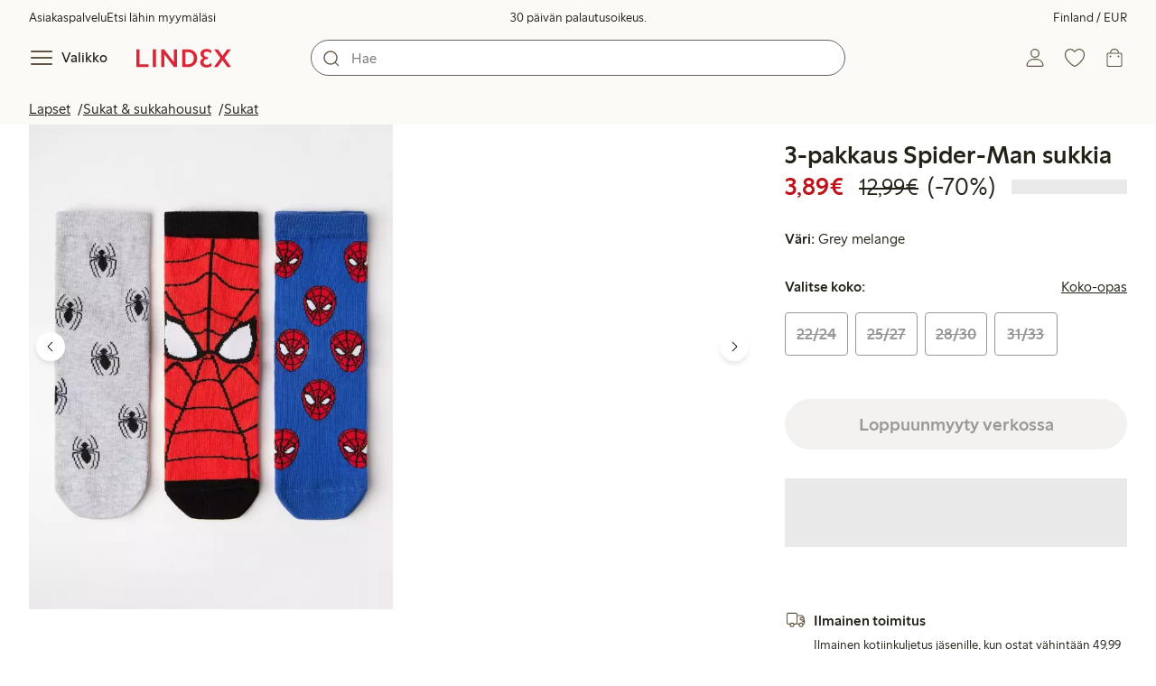

--- FILE ---
content_type: text/html;charset=utf-8
request_url: https://www.lindex.com/fi/p/3000271-145-harmaa-3-pakkaus-spider-man-sukkia
body_size: 116309
content:
<!DOCTYPE html><html  lang="fi" style="--scrollbar-width:0px"><head><meta charset="utf-8"><meta name="viewport" content="width=device-width, initial-scale=1"><title>3-pakkaus Spider-Man  sukkia  | Lindex</title><style>.skip-link[data-v-163724a7]{background-color:var(--color-background);border:1px solid var(--color-border);border-radius:var(--radius-lg);color:var(--color-link-highlighted);font-weight:500;left:var(--spacing-sm);padding:var(--spacing-md);position:absolute;text-decoration:none;top:-150px;transition:top .2s ease,opacity .2s ease;z-index:15}.skip-link[data-v-163724a7]:focus{box-shadow:0 4px 10px var(--color-background-shadow);color:var(--color-link);text-decoration:underline;top:var(--spacing-sm)}</style><style>.site-header[data-v-1c98a01d]{--full-header-height:calc(var(--header-height) + var(--message-bar-height));background-color:var(--color-background-surface-muted);position:relative;transition:height .2s ease;width:100%}.site-header--loaded[data-v-1c98a01d]{height:var(--full-header-height)}.site-header--loaded .site-header__transition[data-v-1c98a01d]{left:0;position:fixed;right:0}@media (max-width:768px){.site-header--loaded .site-header__transition--fully-visible[data-v-1c98a01d]{position:static}}.site-header__transition[data-v-1c98a01d]{background-color:var(--color-background-surface-muted);transition:top .5s ease;z-index:9}.site-header__transition .site-header__top[data-v-1c98a01d]{height:0;overflow:hidden;padding:0}@media (min-width:769px){.site-header__transition .site-header__top[data-v-1c98a01d]{transition:height .2s ease}}@media (max-width:768px){.site-header__transition[data-v-1c98a01d]{top:calc(var(--full-header-height)*-1)}.site-header__transition .site-header__search-bar[data-v-1c98a01d]{height:0;margin:0 var(--spacing-sm);overflow:hidden}}@media (min-width:769px){.site-header__transition .site-header__top[data-v-1c98a01d]{padding:0 var(--spacing-xl)}.site-header__transition .site-header__main[data-v-1c98a01d]{padding:var(--spacing-sm) var(--spacing-lg);transition:padding .2s ease}}.site-header__transition--sticky[data-v-1c98a01d]{top:0}.site-header__transition--sticky-search[data-v-1c98a01d]{top:0;transition:none}@media (max-width:768px){.site-header__transition--sticky-search .site-header__top[data-v-1c98a01d]{height:1.5rem;overflow:visible;padding:var(--spacing-sm) var(--spacing-sm) 0}.site-header__transition--sticky-search .site-header__search-bar[data-v-1c98a01d]{height:3rem;margin:var(--spacing-xs) var(--spacing-sm) 0;overflow:visible}.site-header__transition--fully-visible .site-header__top[data-v-1c98a01d]{height:1.5rem;overflow:visible;padding:var(--spacing-sm) var(--spacing-sm) 0}.site-header__transition--fully-visible .site-header__search-bar[data-v-1c98a01d]{height:3rem;margin:var(--spacing-xs) var(--spacing-sm) 0;overflow:visible}}@media (min-width:769px){.site-header__transition--fully-visible .site-header__top[data-v-1c98a01d]{height:2rem;overflow:visible;padding:var(--spacing-sm) var(--spacing-xl) 0}.site-header__transition--fully-visible .site-header__main[data-v-1c98a01d]{padding:var(--spacing-sm) var(--spacing-lg) var(--spacing-md)}}.site-header__top[data-v-1c98a01d]{font-size:var(--font-size-85)}@media (min-width:769px){.site-header__top[data-v-1c98a01d]{align-items:center;display:grid;grid-template-areas:"top-left usps top-right";grid-template-columns:1fr auto 1fr}}.site-header__top-left[data-v-1c98a01d],.site-header__top-right[data-v-1c98a01d]{display:none}@media (min-width:769px){.site-header__top-left[data-v-1c98a01d],.site-header__top-right[data-v-1c98a01d]{display:flex;gap:var(--spacing-lg);grid-area:top-left;justify-content:flex-start;margin:0;padding:0}.site-header__top-left li[data-v-1c98a01d],.site-header__top-right li[data-v-1c98a01d]{list-style:none;white-space:nowrap}}.site-header__top-right[data-v-1c98a01d]{grid-area:top-right;justify-content:flex-end}.site-header__usps[data-v-1c98a01d]{grid-area:usps;text-align:center}.site-header__main[data-v-1c98a01d]{align-items:center;background-color:var(--color-background-surface-muted);display:grid;gap:0 var(--spacing-xl);grid-template-areas:"left search search right";grid-template-columns:1fr 1fr 1fr 1fr;padding:var(--spacing-sm)}@media (max-width:769px){.site-header__main[data-v-1c98a01d]{grid-template-areas:"left right" "search search";grid-template-columns:1fr 1fr}}@media (min-width:1280px){.site-header__main[data-v-1c98a01d]{gap:0 var(--spacing-xxl)}}.site-header__left[data-v-1c98a01d]{align-items:center;display:flex;gap:var(--spacing-sm);grid-area:left}@media (max-width:768px){.site-header__menu-text[data-v-1c98a01d]{display:none}}.site-header__logo[data-v-1c98a01d]{align-items:center;display:flex;font-size:var(--font-size-85);height:3rem;justify-content:center}@media (min-width:769px){.site-header__logo[data-v-1c98a01d]{margin-left:var(--spacing-md)}}@media (min-width:1280px){.site-header__logo[data-v-1c98a01d]{margin-left:var(--spacing-xl)}}.site-header__logo svg[data-v-1c98a01d]{height:1.5em;width:7.5em;fill:var(--color-primary-brand)}.site-header__right[data-v-1c98a01d]{align-items:center;display:flex;grid-area:right;justify-content:flex-end}@media (min-width:769px){.site-header__right[data-v-1c98a01d]{gap:var(--spacing-sm)}}.site-header__search-bar[data-v-1c98a01d]{grid-area:search}@media (min-width:769px){.site-header__search-bar[data-v-1c98a01d]{width:100%}}</style><style>.usps-header[data-v-ca96de0a]{overflow:hidden;width:100%}.usp-enter-active[data-v-ca96de0a]{transition:opacity .5s}.usp-leave-active[data-v-ca96de0a]{transition:opacity .2s}.usp-enter-from[data-v-ca96de0a],.usp-leave-to[data-v-ca96de0a]{opacity:0}</style><style>.icon-button[data-v-4fe32e90],button[data-v-4fe32e90]{font-weight:500}button[data-v-4fe32e90]{background-color:transparent;border:0;color:var(--color-text);cursor:pointer;line-height:1em;padding:0}.icon-button[data-v-4fe32e90]{align-items:center;display:flex;font-size:var(--font-size-100);height:var(--icon-button-dimension);justify-content:center;min-width:var(--icon-button-dimension);touch-action:manipulation;transition:transform var(--motion-pattern-scale);white-space:nowrap}.icon-button[data-v-4fe32e90]:active{transform:scale(var(--motion-scale-press))}.icon-button[data-v-4fe32e90] svg{stroke:var(--color-icon-button);fill:var(--color-icon-button)}@media (hover:hover) and (pointer:fine){.icon-button--hover[data-v-4fe32e90]:hover{color:var(--color-icon-button-active)}.icon-button--hover[data-v-4fe32e90]:hover svg{stroke:var(--color-icon-button-active);fill:var(--color-icon-button-active)}}.icon-button--hover-border[data-v-4fe32e90]:hover{border-radius:var(--radius-md);box-shadow:0 0 0 1px var(--color-ui-active-border)}.icon-button[data-v-4fe32e90]:focus-visible{outline:3px solid var(--color-ui-focus)}.icon-button--icon-right[data-v-4fe32e90]{flex-direction:row-reverse}.icon-button--border[data-v-4fe32e90]{background-color:var(--color-ui-bg);border:1px solid var(--color-ui-border);border-radius:var(--radius-full);height:3rem;width:3rem}.icon-button--border[data-v-4fe32e90] svg{stroke:var(--color-ui-fg);fill:var(--color-ui-fg)}@media (hover:hover) and (pointer:fine){.icon-button--border[data-v-4fe32e90]:hover{border:1px solid var(--color-ui-active-border)}.icon-button--border[data-v-4fe32e90]:hover svg{stroke:var(--color-ui-fg);fill:var(--color-ui-fg)}}.icon[data-v-4fe32e90]{align-items:center;display:flex;height:var(--icon-button-dimension);justify-content:center;min-width:var(--icon-button-dimension);position:relative}@media (prefers-reduced-motion:reduce){.icon-button[data-v-4fe32e90]{transition:none}.icon-button[data-v-4fe32e90]:active{transform:none}}</style><style>.login-status-button__notification[data-v-fcaea08d]{background-color:var(--color-status-success-fg);border-radius:var(--radius-full);height:.5em;position:absolute;right:.45em;top:.5em;width:.5em}</style><style>.icon__notification[data-v-18c6db3a]{align-items:center;display:flex;justify-content:center;outline:1.5px solid var(--color-background-surface-muted);position:absolute;right:2px;top:2px}.icon__notification--bouncing[data-v-18c6db3a]{animation:bounce-18c6db3a .4s var(--motion-ease-snap)}.icon__text-current[data-v-18c6db3a]{animation:none;opacity:1;position:absolute;transform:translateY(0)}.icon__text-current--animating[data-v-18c6db3a]{animation:slideUp-18c6db3a var(--motion-pattern-enter)}.icon__text-previous[data-v-18c6db3a]{opacity:0;pointer-events:none;position:absolute;transform:translateY(-100%)}.icon__text-previous--animating[data-v-18c6db3a]{animation:slideOut-18c6db3a var(--motion-pattern-exit)}@keyframes slideUp-18c6db3a{0%{opacity:0;transform:translateY(100%)}to{opacity:1;transform:translateY(0)}}@keyframes slideOut-18c6db3a{0%{opacity:1;transform:translateY(0)}to{opacity:0;transform:translateY(-100%)}}@keyframes bounce-18c6db3a{0%{transform:scale(1)}50%{transform:scale(var(--motion-scale-bounce))}to{transform:scale(1)}}@media (prefers-reduced-motion:reduce){.icon__notification--bouncing[data-v-18c6db3a]{animation:none}.icon__text-current[data-v-18c6db3a],.icon__text-previous[data-v-18c6db3a]{transition:none}.icon__text-current--animating[data-v-18c6db3a],.icon__text-previous--animating[data-v-18c6db3a]{animation:none}}</style><style>.search-bar__form[data-v-8d827c91]{display:flex}.search-bar__input-wrapper[data-v-8d827c91],.search-bar__wrapper[data-v-8d827c91]{align-items:center;display:flex;justify-content:center;position:relative;width:100%}.search-bar__input[data-v-8d827c91]{background-color:var(--color-input-bg);border:1px solid var(--color-input-border);border-radius:var(--radius-xl);color:var(--color-input-fg);height:2.5rem;padding-left:var(--icon-button-dimension);width:100%;z-index:7}.search-bar__input[type=search][data-v-8d827c91]::-webkit-search-cancel-button{-webkit-appearance:none;appearance:none}.search-bar__input--has-value[data-v-8d827c91]{padding-left:var(--spacing-md);padding-right:var(--icon-button-dimension)}.search-bar__input[data-v-8d827c91]:focus-visible{box-shadow:0 0 0 1px var(--color-ui-focus);outline:1px solid var(--color-white)}.search-bar__clear svg[data-v-8d827c91]{font-size:var(--font-size-85)}.search-bar__close[data-v-8d827c91]{margin-right:var(--spacing-md)}@media (min-width:769px){.search-bar__close[data-v-8d827c91]{display:none}}.search-bar__actions[data-v-8d827c91]{align-items:center;display:flex;left:0;position:absolute;z-index:7}.search-bar__actions--right[data-v-8d827c91]{left:inherit;right:var(--spacing-sm)}.search-bar__divider[data-v-8d827c91]{background-color:var(--color-divider);height:1.25rem;width:1px}</style><style>.menu__login[data-v-4a1e7986]{display:flex;grid-column:1/span 2;grid-row:1;padding-left:var(--spacing-xs);width:100%}.menu__nav[data-v-4a1e7986]{min-height:100%;padding-bottom:var(--spacing-lg);position:relative;transition:visibility .3s ease-in-out}@media (min-width:769px){.menu__nav[data-v-4a1e7986]{padding-left:var(--spacing-lg);padding-right:var(--spacing-lg)}}.menu__nav--hidden[data-v-4a1e7986]{visibility:hidden}.menu__sections[data-v-4a1e7986]{margin:0;padding:0}.menu__nav-items[data-v-4a1e7986]{margin:0;padding:var(--spacing-sm) 0}.menu__nav-items li[data-v-4a1e7986]{list-style:none}.menu__menu-section[data-v-4a1e7986]{margin-bottom:var(--spacing-xs)}.menu__country-selector.button[data-v-4a1e7986]{margin:var(--spacing-xl) var(--spacing-md) 0;width:auto}</style><style>.market-modal__btns[data-v-3c9652cf]{display:flex;flex-direction:column;gap:var(--spacing-md);margin-top:var(--spacing-lg)}@media (min-width:769px){.market-modal__btns[data-v-3c9652cf]{flex-direction:row}}</style><style>.login-redirect-modal__btns[data-v-62d5fad3]{display:flex;flex-direction:column;gap:var(--spacing-md);margin-top:var(--spacing-lg)}@media (min-width:769px){.login-redirect-modal__btns[data-v-62d5fad3]{flex-direction:row}}</style><style>.footer[data-v-8d8e622b]{align-items:stretch;background-color:var(--color-background-surface-muted);justify-content:center}.footer__grid[data-v-8d8e622b]{display:grid;gap:var(--spacing-xxl) var(--spacing-md);grid-template-columns:1fr;padding:var(--spacing-lg) 0}.footer__grid--3-cols[data-v-8d8e622b]{gap:var(--spacing-lg) var(--spacing-sm)}@media (min-width:641px){.footer__grid--2-cols[data-v-8d8e622b],.footer__grid--3-cols[data-v-8d8e622b]{grid-template-columns:1fr 1fr}}@media (min-width:769px){.footer__grid[data-v-8d8e622b]{gap:var(--spacing-xxl) var(--spacing-sm)}.footer__grid--2-cols[data-v-8d8e622b]{grid-template-columns:2fr 1fr}.footer__grid--3-cols[data-v-8d8e622b]{grid-template-columns:repeat(3,1fr)}}.footer__grid[data-v-8d8e622b] .form-wrapper{margin-bottom:0}.footer__about[data-v-8d8e622b]{background-color:var(--color-background);line-height:1.5;padding-bottom:var(--spacing-sm)}@media (min-width:769px){.footer__about[data-v-8d8e622b]{padding-bottom:var(--spacing-lg)}.footer__about+div[data-v-8d8e622b]{padding-top:var(--spacing-500)}}.footer__about-container[data-v-8d8e622b]{margin:auto;max-width:50rem;padding:0 var(--spacing-md);text-align:center}.footer__usps[data-v-8d8e622b]{max-width:35rem}.footer__payments-heading-row[data-v-8d8e622b]{align-items:baseline;display:flex;gap:var(--spacing-sm)}.footer__payments-heading[data-v-8d8e622b]{margin-bottom:0}.footer__payments-read-more[data-v-8d8e622b]{line-height:1.25;margin:0}.footer__payment-logos[data-v-8d8e622b]{margin-top:var(--spacing-md)}.footer__teh-certificate[data-v-8d8e622b]{align-self:center;height:4rem;justify-self:center;width:4rem}.footer__bottom[data-v-8d8e622b]{gap:0;text-align:center}.footer__bottom p[data-v-8d8e622b]{margin:var(--spacing-lg) auto var(--spacing-sm)}.footer__logo svg[data-v-8d8e622b]{height:2em;width:10em;fill:var(--color-primary-brand)}@media print{.footer[data-v-8d8e622b]{display:none}}</style><style>.styled-page-grid{display:grid;grid-auto-flow:row dense;grid-template-columns:[full-start] var(--spacing-md) repeat(6,[col] 1fr) var(--spacing-md) [full-end]}.styled-page-grid>*{grid-column:col 1/span 6}@media (min-width:769px){.styled-page-grid{grid-gap:0 var(--spacing-md)}}@media (min-width:1280px){.styled-page-grid>*{grid-column:col 2/span 4}}</style><style>.styled-page-grid-column--full[data-v-44d50cac]{grid-column:full}.styled-page-grid-column--contained[data-v-44d50cac],.styled-page-grid-column--page[data-v-44d50cac]{grid-column:col 1/span 6}@media (min-width:1280px){.styled-page-grid-column--contained[data-v-44d50cac]{grid-column:col 2/span 4}}.styled-page-grid-column--narrow[data-v-44d50cac]{grid-column:col 1/span 6}@media (min-width:641px){.styled-page-grid-column--narrow[data-v-44d50cac]{grid-column:col 2/span 4}}@media (min-width:769px){.styled-page-grid-column--narrow[data-v-44d50cac]{justify-self:center;min-width:40rem}}@media (min-width:1280px){.styled-page-grid-column--narrow[data-v-44d50cac]{grid-column:col 3/span 2;max-width:40rem}}.styled-page-grid-column--left[data-v-44d50cac]{grid-column:col 1/span 6}@media (min-width:769px){.styled-page-grid-column--left[data-v-44d50cac]{grid-column:col 1/span 3}}.styled-page-grid-column--right[data-v-44d50cac]{grid-column:col 1/span 6}@media (min-width:769px){.styled-page-grid-column--right[data-v-44d50cac]{grid-column:col 4/span 3}}</style><style>.divider[data-v-c1a3a755]{background:var(--color-primary-brand);height:2px;margin:var(--spacing-xl) auto;width:7.5rem}</style><style>.heading[data-v-41334692]{color:var(--color-text-heading);display:block;font-family:var(--988f8906);font-weight:600;font-weight:var(--effdcf56);line-height:1.25;margin:var(--a9e78616) 0 .33em;text-wrap:balance;word-break:break-word}.heading--700[data-v-41334692]{font-size:var(--font-size-700);line-height:1.1}@media (min-width:769px){.heading--700[data-v-41334692]{font-size:var(--font-size-800)}}.heading--600[data-v-41334692]{font-size:var(--font-size-600);line-height:1.1}@media (min-width:769px){.heading--600[data-v-41334692]{font-size:var(--font-size-700)}}.heading--500[data-v-41334692]{font-size:var(--font-size-500);line-height:1.1}@media (min-width:769px){.heading--500[data-v-41334692]{font-size:var(--font-size-600)}}.heading--450[data-v-41334692]{font-size:var(--font-size-450);line-height:1.1}@media (min-width:769px){.heading--450[data-v-41334692]{font-size:var(--font-size-500)}}.heading--400[data-v-41334692]{font-size:var(--font-size-400)}@media (min-width:769px){.heading--400[data-v-41334692]{font-size:var(--font-size-450)}}.heading--300[data-v-41334692]{font-size:var(--font-size-300)}@media (min-width:769px){.heading--300[data-v-41334692]{font-size:var(--font-size-400)}}.heading--200[data-v-41334692]{font-size:var(--font-size-200)}@media (min-width:769px){.heading--200[data-v-41334692]{font-size:var(--font-size-300)}}.heading--100[data-v-41334692]{font-size:var(--font-size-100)}</style><style>.usps-list__title[data-v-fe44829f]{font-weight:600;text-wrap:balance}.usps-list[data-v-fe44829f]{display:flex;flex-direction:column;gap:var(--spacing-md)}.usps-list__title[data-v-fe44829f]{font-size:var(--font-size-200)}.usps-list__icon[data-v-fe44829f]{transform:translateY(.3em)}.usps-list__usp[data-v-fe44829f]{position:relative}.usps-list__preview-data[data-v-fe44829f]{position:absolute;right:0;top:0}</style><style>ul[data-v-11dbb164]{display:grid;gap:var(--spacing-sm);margin:0;padding:0}</style><style>.icon-list-item__title[data-v-b8afbb8b]{font-weight:600;text-wrap:balance}.icon-list-item__disclaimer[data-v-b8afbb8b]{font-size:var(--font-size-85);font-weight:400}.icon-list-item[data-v-b8afbb8b]{display:grid;grid-template-columns:1.5rem auto;list-style:none}.icon-list-item--small[data-v-b8afbb8b]{gap:0 var(--spacing-sm)}.icon-list-item--medium[data-v-b8afbb8b]{gap:0 var(--spacing-md);grid-template-columns:2.5rem auto}.icon-list-item--medium[data-v-b8afbb8b] svg{height:2.5rem;width:2.5rem}.icon-list-item--large[data-v-b8afbb8b]{gap:0 var(--spacing-md);grid-template-columns:4.5rem auto}.icon-list-item--large[data-v-b8afbb8b] svg{height:4.5rem;width:4.5rem}.icon-list-item--large .icon-list-item__disclaimer[data-v-b8afbb8b]{display:block;margin-top:var(--spacing-sm)}.icon-list-item__title[data-v-b8afbb8b]{display:block;line-height:1.5rem}.icon-list-item__disclaimer[data-v-b8afbb8b]{line-height:1.5rem}</style><style>.preview-data[data-v-5d738a73]{height:0;opacity:.2;transition:opacity .1s ease-in-out}@media (min-width:641px){.preview-data[data-v-5d738a73]{font-size:var(--font-size-75)}}.preview-data[data-v-5d738a73]:hover{opacity:1;z-index:2}.preview-data[data-v-5d738a73] .tag{color:var(--color-primary-black)}.preview-data__link[data-v-5d738a73]:hover{color:var(--color-link-active);cursor:pointer}</style><style>.newsletter[data-v-5c460cde]{width:100%}@media (min-width:641px){.newsletter[data-v-5c460cde]{width:auto}}.newsletter p[data-v-5c460cde]{margin:0}.newsletter__button[data-v-5c460cde]{margin-top:var(--spacing-lg)}.newsletter__form[data-v-5c460cde]{grid-area:form}</style><style>.form-wrapper[data-v-c1e9c899]{margin:var(--spacing-xl) 0}.form-wrapper__inputs[data-v-c1e9c899]{display:grid;grid-area:input;grid-gap:var(--spacing-lg) var(--spacing-md);margin-bottom:var(--spacing-lg)}.form-wrapper__buttons[data-v-c1e9c899]{display:flex;gap:var(--spacing-md);grid-area:button}</style><style>label[data-v-a3681aa6]{font-size:var(--font-size-100);font-weight:600}.input[data-v-a3681aa6]{position:relative;width:100%}.input input[data-v-a3681aa6]:focus{outline:2px solid var(--color-ui-focus);padding:-1px}.input--error input[data-v-a3681aa6],.input--error input[data-v-a3681aa6]:focus{border:1px solid var(--color-input-error-border);outline:solid 1px var(--color-input-error-border)}.input--error span[data-v-a3681aa6]{padding-top:1px}.input--hidden[data-v-a3681aa6]{display:none}label[data-v-a3681aa6]{display:inline-block;margin-bottom:var(--spacing-sm)}input[data-v-a3681aa6]{background-color:var(--color-input-bg);border:1px solid var(--color-input-border);color:var(--color-input-fg);font-size:var(--font-size-100);height:3rem;outline:0;padding:0 .75rem;text-align:left;width:100%}input[data-v-a3681aa6]:disabled{background-color:var(--color-input-disabled-bg);border-color:var(--color-input-disabled-border);color:var(--color-input-disabled-fg);opacity:.5}.input__wrapper[data-v-a3681aa6]{align-items:center;display:flex;position:relative}.input__input[data-v-a3681aa6]::-ms-reveal{display:none}.required-asterisk[data-v-a3681aa6]{color:var(--color-input-required);margin-left:.2em}.input__masking-eye[data-v-a3681aa6]{position:absolute;right:.2rem}.input__helper[data-v-a3681aa6]{display:block;font-size:var(--font-size-85);font-weight:500;margin-top:var(--spacing-sm)}.input__helper--error[data-v-a3681aa6]{color:var(--color-input-error-fg);display:grid;gap:var(--spacing-sm);grid-template-columns:1rem auto}.input__helper--error svg[data-v-a3681aa6]{height:1rem;margin:.1rem;width:1rem;fill:var(--color-input-error-fg)}.input__helper--bold[data-v-a3681aa6]{font-weight:600}</style><style>.button__checkmark[data-v-4c2df07e],.button__spinner[data-v-4c2df07e]{left:50%;position:absolute;top:50%;transform:translate(-50%,-50%)}.button[data-v-4c2df07e]{align-items:center;border:1px solid transparent;border-radius:1.5em;cursor:pointer;display:inline-flex;font-weight:600;justify-content:center;padding:0 1.5em;width:100%}.button.button--disabled[data-v-4c2df07e]{cursor:default;pointer-events:none}.button--primary[data-v-4c2df07e]{background-color:var(--color-button-primary-bg);border-color:var(--color-button-primary-bg);color:var(--color-button-primary-fg)}.button--primary[data-v-4c2df07e] svg,.button--primary svg[data-v-4c2df07e]{fill:var(--color-button-primary-fg);stroke:var(--color-button-primary-fg)}.button--primary.button--disabled[data-v-4c2df07e]{background-color:var(--color-button-disabled-bg);border-color:var(--color-button-disabled-bg);color:var(--color-button-disabled-fg)}.button--primary.button--disabled[data-v-4c2df07e] svg,.button--primary.button--disabled svg[data-v-4c2df07e]{fill:var(--color-button-disabled-fg);stroke:var(--color-button-disabled-fg)}.button--primary.button--is-active[data-v-4c2df07e]{background-color:var(--color-button-primary-bg-active);border-color:var(--color-button-primary-bg-active);color:var(--color-button-primary-fg-active)}.button--primary.button--is-active[data-v-4c2df07e] svg,.button--primary.button--is-active svg[data-v-4c2df07e]{fill:var(--color-button-primary-fg-active);stroke:var(--color-button-primary-fg-active)}.button--primary.button--is-active.button--disabled[data-v-4c2df07e]{background-color:var(--color-button-disabled-bg);border-color:var(--color-button-disabled-bg);color:var(--color-button-disabled-fg)}.button--primary.button--is-active.button--disabled[data-v-4c2df07e] svg,.button--primary.button--is-active.button--disabled svg[data-v-4c2df07e]{fill:var(--color-button-disabled-fg);stroke:var(--color-button-disabled-fg)}@media (hover:hover) and (pointer:fine){.button--primary[data-v-4c2df07e]:hover{background-color:var(--color-button-primary-bg-active);border-color:var(--color-button-primary-bg-active);color:var(--color-button-primary-fg-active)}.button--primary[data-v-4c2df07e]:hover svg,.button--primary:hover svg[data-v-4c2df07e]{fill:var(--color-button-primary-fg-active);stroke:var(--color-button-primary-fg-active)}.button--primary:hover.button--disabled[data-v-4c2df07e]{background-color:var(--color-button-disabled-bg);border-color:var(--color-button-disabled-bg);color:var(--color-button-disabled-fg)}.button--primary:hover.button--disabled[data-v-4c2df07e] svg,.button--primary:hover.button--disabled svg[data-v-4c2df07e]{fill:var(--color-button-disabled-fg);stroke:var(--color-button-disabled-fg)}}.button--secondary[data-v-4c2df07e]{background-color:var(--color-button-secondary-bg);border-color:var(--color-button-secondary-border);color:var(--color-button-secondary-fg)}.button--secondary[data-v-4c2df07e] svg,.button--secondary svg[data-v-4c2df07e]{fill:var(--color-button-secondary-fg);stroke:var(--color-button-secondary-fg)}.button--secondary.button--disabled[data-v-4c2df07e]{background-color:transparent;border-color:var(--color-button-disabled-fg);color:var(--color-button-disabled-fg)}.button--secondary.button--disabled[data-v-4c2df07e] svg,.button--secondary.button--disabled svg[data-v-4c2df07e]{fill:var(--color-button-disabled-fg);stroke:var(--color-button-disabled-fg)}.button--secondary.button--is-active[data-v-4c2df07e]{background-color:var(--color-button-secondary-bg-active);background-color:#00000005;border-color:var(--color-button-secondary-fg-active);color:var(--color-button-secondary-fg-active)}.button--secondary.button--is-active[data-v-4c2df07e] svg,.button--secondary.button--is-active svg[data-v-4c2df07e]{fill:var(--color-button-secondary-fg-active);stroke:var(--color-button-secondary-fg-active)}.button--secondary.button--is-active.button--disabled[data-v-4c2df07e]{background-color:transparent;border-color:var(--color-button-disabled-fg);color:var(--color-button-disabled-fg)}.button--secondary.button--is-active.button--disabled[data-v-4c2df07e] svg,.button--secondary.button--is-active.button--disabled svg[data-v-4c2df07e]{fill:var(--color-button-disabled-fg);stroke:var(--color-button-disabled-fg)}@media (hover:hover) and (pointer:fine){.button--secondary[data-v-4c2df07e]:hover{background-color:var(--color-button-secondary-bg-active);background-color:#00000005;border-color:var(--color-button-secondary-fg-active);color:var(--color-button-secondary-fg-active)}.button--secondary[data-v-4c2df07e]:hover svg,.button--secondary:hover svg[data-v-4c2df07e]{fill:var(--color-button-secondary-fg-active);stroke:var(--color-button-secondary-fg-active)}.button--secondary:hover.button--disabled[data-v-4c2df07e]{background-color:transparent;border-color:var(--color-button-disabled-fg);color:var(--color-button-disabled-fg)}.button--secondary:hover.button--disabled[data-v-4c2df07e] svg,.button--secondary:hover.button--disabled svg[data-v-4c2df07e]{fill:var(--color-button-disabled-fg);stroke:var(--color-button-disabled-fg)}}.button--cta[data-v-4c2df07e]{background-color:var(--color-button-cta-bg);border-color:var(--color-button-cta-bg);color:var(--color-button-cta-fg)}.button--cta[data-v-4c2df07e] svg,.button--cta svg[data-v-4c2df07e]{fill:var(--color-button-cta-fg);stroke:var(--color-button-cta-fg)}.button--cta.button--disabled[data-v-4c2df07e]{background-color:var(--color-button-disabled-bg);border-color:var(--color-button-disabled-bg);color:var(--color-button-disabled-fg)}.button--cta.button--disabled[data-v-4c2df07e] svg,.button--cta.button--disabled svg[data-v-4c2df07e]{fill:var(--color-button-disabled-fg);stroke:var(--color-button-disabled-fg)}.button--cta.button--is-active[data-v-4c2df07e]{background-color:var(--color-button-cta-bg-active);border-color:var(--color-button-cta-bg-active);color:var(--color-button-cta-fg-active)}.button--cta.button--is-active[data-v-4c2df07e] svg,.button--cta.button--is-active svg[data-v-4c2df07e]{fill:var(--color-button-cta-fg-active);stroke:var(--color-button-cta-fg-active)}.button--cta.button--is-active.button--disabled[data-v-4c2df07e]{background-color:var(--color-button-disabled-bg);border-color:var(--color-button-disabled-bg);color:var(--color-button-disabled-fg)}.button--cta.button--is-active.button--disabled[data-v-4c2df07e] svg,.button--cta.button--is-active.button--disabled svg[data-v-4c2df07e]{fill:var(--color-button-disabled-fg);stroke:var(--color-button-disabled-fg)}@media (hover:hover) and (pointer:fine){.button--cta[data-v-4c2df07e]:hover{background-color:var(--color-button-cta-bg-active);border-color:var(--color-button-cta-bg-active);color:var(--color-button-cta-fg-active)}.button--cta[data-v-4c2df07e]:hover svg,.button--cta:hover svg[data-v-4c2df07e]{fill:var(--color-button-cta-fg-active);stroke:var(--color-button-cta-fg-active)}.button--cta:hover.button--disabled[data-v-4c2df07e]{background-color:var(--color-button-disabled-bg);border-color:var(--color-button-disabled-bg);color:var(--color-button-disabled-fg)}.button--cta:hover.button--disabled[data-v-4c2df07e] svg,.button--cta:hover.button--disabled svg[data-v-4c2df07e]{fill:var(--color-button-disabled-fg);stroke:var(--color-button-disabled-fg)}}.button--text[data-v-4c2df07e]{background-color:transparent;border-color:transparent;color:var(--color-text)}.button--text svg[data-v-4c2df07e]{stroke:var(--color-text)}.button--text.button--disabled[data-v-4c2df07e]{background-color:transparent;border-color:transparent;color:var(--color-ui-disabled-fg)}.button--text.button--disabled svg[data-v-4c2df07e]{stroke:var(--color-ui-disabled-fg)}.button--picker[data-v-4c2df07e]{background-color:var(--color-background);border-color:var(--color-button-secondary-border);color:var(--color-text)}.button--picker[data-v-4c2df07e] svg,.button--picker svg[data-v-4c2df07e]{fill:var(--color-text);stroke:var(--color-text)}.button--picker.button--disabled[data-v-4c2df07e]{background-color:transparent;border-color:var(--color-button-disabled-fg);color:var(--color-button-disabled-fg)}.button--picker.button--disabled[data-v-4c2df07e] svg,.button--picker.button--disabled svg[data-v-4c2df07e]{fill:var(--color-button-disabled-fg);stroke:var(--color-button-disabled-fg)}.button--picker.button--is-active[data-v-4c2df07e]{background-color:var(--color-background-inverted);border-color:var(--color-background-inverted);color:var(--color-text-inverted)}.button--picker.button--is-active[data-v-4c2df07e] svg,.button--picker.button--is-active svg[data-v-4c2df07e]{fill:var(--color-text-inverted);stroke:var(--color-text-inverted)}.button--picker.button--is-active.button--disabled[data-v-4c2df07e]{background-color:var(--color-button-disabled-bg);border-color:var(--color-button-disabled-bg);color:var(--color-button-disabled-fg)}.button--picker.button--is-active.button--disabled[data-v-4c2df07e] svg,.button--picker.button--is-active.button--disabled svg[data-v-4c2df07e]{fill:var(--color-button-disabled-fg);stroke:var(--color-button-disabled-fg)}@media (hover:hover) and (pointer:fine){.button--picker[data-v-4c2df07e]:hover{background-color:var(--color-background-inverted);border-color:var(--color-background-inverted);color:var(--color-text-inverted)}.button--picker[data-v-4c2df07e]:hover svg,.button--picker:hover svg[data-v-4c2df07e]{fill:var(--color-text-inverted);stroke:var(--color-text-inverted)}.button--picker:hover.button--disabled[data-v-4c2df07e]{background-color:var(--color-button-disabled-bg);border-color:var(--color-button-disabled-bg);color:var(--color-button-disabled-fg)}.button--picker:hover.button--disabled[data-v-4c2df07e] svg,.button--picker:hover.button--disabled svg[data-v-4c2df07e]{fill:var(--color-button-disabled-fg);stroke:var(--color-button-disabled-fg)}}.button--unavailable[data-v-4c2df07e]{background-color:var(--color-button-unavailable-bg);border-color:var(--color-button-unavailable-fg);color:var(--color-button-unavailable-fg);cursor:default;pointer-events:none;text-decoration:line-through}.button--unavailable[data-v-4c2df07e] svg,.button--unavailable svg[data-v-4c2df07e]{fill:var(--color-button-unavailable-fg);stroke:var(--color-button-unavailable-fg)}.button--unavailable.button--disabled[data-v-4c2df07e]{background-color:transparent;border-color:var(--color-button-disabled-fg);color:var(--color-button-disabled-fg)}.button--unavailable.button--disabled[data-v-4c2df07e] svg,.button--unavailable.button--disabled svg[data-v-4c2df07e]{fill:var(--color-button-disabled-fg);stroke:var(--color-button-disabled-fg)}.button--link[data-v-4c2df07e]{background-color:transparent;border-color:transparent;color:var(--color-link);font-weight:400;height:auto;padding:0;text-decoration:underline;text-transform:none}.button--link[data-v-4c2df07e] svg,.button--link svg[data-v-4c2df07e]{fill:var(--color-link);stroke:var(--color-link)}.button--link.button--disabled[data-v-4c2df07e]{background-color:var(--color-button-disabled-bg);border-color:var(--color-button-disabled-bg);color:var(--color-button-disabled-fg)}.button--link.button--disabled[data-v-4c2df07e] svg,.button--link.button--disabled svg[data-v-4c2df07e]{fill:var(--color-button-disabled-fg);stroke:var(--color-button-disabled-fg)}.button--link.button--is-active[data-v-4c2df07e]{background-color:transparent;border-color:transparent;color:var(--color-link-active)}.button--link.button--is-active[data-v-4c2df07e] svg,.button--link.button--is-active svg[data-v-4c2df07e]{fill:var(--color-link-active);stroke:var(--color-link-active)}.button--link.button--is-active.button--disabled[data-v-4c2df07e]{background-color:var(--color-button-disabled-bg);border-color:var(--color-button-disabled-bg);color:var(--color-button-disabled-fg)}.button--link.button--is-active.button--disabled[data-v-4c2df07e] svg,.button--link.button--is-active.button--disabled svg[data-v-4c2df07e]{fill:var(--color-button-disabled-fg);stroke:var(--color-button-disabled-fg)}@media (hover:hover) and (pointer:fine){.button--link[data-v-4c2df07e]:hover{background-color:transparent;border-color:transparent;color:var(--color-link-active)}.button--link[data-v-4c2df07e]:hover svg,.button--link:hover svg[data-v-4c2df07e]{fill:var(--color-link-active);stroke:var(--color-link-active)}.button--link:hover.button--disabled[data-v-4c2df07e]{background-color:var(--color-button-disabled-bg);border-color:var(--color-button-disabled-bg);color:var(--color-button-disabled-fg)}.button--link:hover.button--disabled[data-v-4c2df07e] svg,.button--link:hover.button--disabled svg[data-v-4c2df07e]{fill:var(--color-button-disabled-fg);stroke:var(--color-button-disabled-fg)}}.button__caret-buffer[data-v-4c2df07e]{align-items:center;display:inline-flex;height:100%;width:.75rem}.button__caret-left[data-v-4c2df07e],.button__caret-right[data-v-4c2df07e]{height:1.5rem;position:absolute;width:1.5rem}.button__caret-left[data-v-4c2df07e]{left:.5em}.button__caret-right[data-v-4c2df07e]{right:.5em}@media print{.button[data-v-4c2df07e]{display:none}}.button[data-v-4c2df07e]{font-size:var(--04ff85e8);height:var(--7bdfb5d6);position:relative;touch-action:manipulation;transition:transform var(--motion-pattern-scale);width:var(--446537d0)}.button[data-v-4c2df07e]:active{transform:scale(var(--motion-scale-press))}.button[data-v-4c2df07e]:focus-visible{box-shadow:0 0 0 4px var(--color-ui-focus);outline:2px solid var(--color-primary-white)}.button--spinner .button__content[data-v-4c2df07e],.button--success .button__content[data-v-4c2df07e]{opacity:0;transition:opacity var(--motion-pattern-exit)}.button__content[data-v-4c2df07e]{align-items:center;display:flex}@media (prefers-reduced-motion:reduce){.button[data-v-4c2df07e]{transition:none}.button[data-v-4c2df07e]:active{transform:none}.button__content[data-v-4c2df07e]{transition:none!important}}</style><style>.body-text[data-v-ac66cdfa] .bold{font-weight:500}.body-text[data-v-ac66cdfa]{margin-left:auto;margin-right:auto;max-width:var(--paragraph-max-width)}.body-text[data-v-ac66cdfa] a{text-decoration:underline}.body-text--link-highlighted[data-v-ac66cdfa] a{color:var(--color-link-highlighted)}@media (hover:hover) and (pointer:fine){.body-text--link-highlighted[data-v-ac66cdfa] a:hover{color:var(--color-link-highlighted-active)}}.body-text--link-color-link[data-v-ac66cdfa] a{color:var(--color-link)}@media (hover:hover) and (pointer:fine){.body-text--link-color-link[data-v-ac66cdfa] a:hover{color:var(--color-link-active)}}</style><style>.cart-payment-logos[data-v-03594907]{display:flex;flex-wrap:wrap;gap:var(--spacing-xs);row-gap:var(--spacing-sm)}.cart-payment-logos svg[data-v-03594907]{height:2rem;width:4rem}.cart-payment-logos--black-and-white[data-v-03594907]{filter:grayscale(100%)}</style><style>.footer__socials-icons[data-v-846ae655]{border-radius:50%;display:flex;flex-wrap:wrap;gap:var(--spacing-xs);justify-content:space-between;margin-top:var(--spacing-md)}@media (min-width:641px){.footer__socials-icons[data-v-846ae655]{gap:var(--spacing-md)}}.footer__socials-icon[data-v-846ae655]{align-items:center;background-color:var(--color-ui-active-bg);border-radius:50%;display:flex;height:var(--icon-button-dimension);justify-content:center;width:var(--icon-button-dimension)}.footer__socials-icon[data-v-846ae655] svg{fill:var(--color-ui-active-fg);stroke:var(--color-ui-active-fg)}.footer__socials-icon[data-v-846ae655]:focus-visible{box-shadow:0 0 0 4px var(--color-ui-focus);outline:1px solid var(--color-primary-white)}</style><style>.footer-links__accordion[data-v-f9ff72e4] .accordion__button{padding:var(--spacing-md) 0}.footer-links__accordion[data-v-f9ff72e4] .list-action-item{padding-left:0}.footer-links__list[data-v-f9ff72e4]{margin:0;padding:0}</style><style>.toasts[data-v-3071aa18]{bottom:0;display:flex;flex-direction:column;justify-content:flex-end;left:0;position:fixed;width:100%;z-index:13}.toast[data-v-3071aa18]{align-items:center;border-radius:var(--radius-sm);box-shadow:0 0 .2rem #00000080;display:flex;justify-content:space-between;margin:0 auto var(--spacing-sm);max-width:90dvw;padding:var(--spacing-sm) var(--spacing-xs);padding-left:var(--spacing-md);transform:translateY(0);transition:all .3s ease-in-out;width:30rem}.toast__action[data-v-3071aa18]{color:var(--color-text);width:auto}.toast__dismiss[data-v-3071aa18] svg{stroke:var(--color-text)}.toast__message[data-v-3071aa18]{align-items:center;color:var(--color-text);display:flex;margin-inline:1rem;word-break:break-word}.error[data-v-3071aa18],.info[data-v-3071aa18],.success[data-v-3071aa18],.warning[data-v-3071aa18]{background-color:var(--color-background)}.list-enter-active[data-v-3071aa18],.list-leave-active[data-v-3071aa18]{transition:all .3s ease-in-out}.list-enter-from[data-v-3071aa18]{transform:translateY(3rem)}.list-leave-to[data-v-3071aa18]{opacity:0;transform:translateY(-3rem)}</style><style>svg[data-v-5f1f8dde]{display:none}svg path[data-v-5f1f8dde],svg rect[data-v-5f1f8dde]{fill:inherit}</style><style>.svg-payment-logos[data-v-95cd07e4]{height:0;overflow:hidden;width:0}.svg-payment-logos svg.svg-payment-logos__gradient[data-v-95cd07e4]{display:inline-block}</style><style>.dialog-modal[data-v-88db9040]{background-color:var(--color-background);border:none;box-sizing:border-box;color:var(--color-text);outline:none;padding:0;position:fixed;transition:left .2s ease-in-out,right .2s ease-in-out,bottom .2s ease-in-out,overlay allow-discrete .2s ease-out,display allow-discrete .2s ease-out;z-index:12}.dialog-modal[data-v-88db9040]::backdrop{background-color:var(--color-background-overlay);opacity:1;transition:opacity .2s ease-out}@starting-style{.dialog-modal[data-v-88db9040]::backdrop{opacity:0}}.dialog-modal--dialog[data-v-88db9040]{border-radius:var(--radius-lg);max-width:var(--dialog-modal-max-width);width:calc(100dvw - var(--spacing-md) - var(--spacing-md))}.dialog-modal--dialog .dialog-modal__content[data-v-88db9040]{padding:var(--spacing-lg)}.dialog-modal--fullscreen[data-v-88db9040]{border-radius:0;height:100dvh;inset:0;margin:0;max-height:100dvh;max-width:100dvw;width:100dvw}.dialog-modal--menu[data-v-88db9040]{height:100dvh;max-height:100dvh;max-width:var(--dialog-modal-menu-max-width);width:100dvw}.dialog-modal--menu .dialog-modal__content[data-v-88db9040]{padding:0}.dialog-modal--modal[data-v-88db9040]{height:100dvh;max-height:100dvh;max-width:var(--dialog-modal-max-width);width:100dvw}.dialog-modal--modal .dialog-modal__content[data-v-88db9040]{padding:var(--spacing-lg) var(--spacing-md) var(--spacing-xxl)}@media (min-width:769px){.dialog-modal--modal .dialog-modal__content[data-v-88db9040]{padding:var(--spacing-500) var(--spacing-500) var(--spacing-xxl)}}.dialog-modal--sheet[data-v-88db9040]{border-radius:var(--radius-lg) var(--radius-lg) 0 0;max-width:var(--dialog-modal-sheet-max-width);width:100dvw}@media (min-width:769px){.dialog-modal--sheet[data-v-88db9040]{height:100dvh;max-height:100dvh}.dialog-modal--sheet .dialog-modal__content[data-v-88db9040]{padding:var(--spacing-500) var(--spacing-500) var(--spacing-xxl)}}.dialog-modal--placement-center[data-v-88db9040]{margin:auto}.dialog-modal--placement-left[data-v-88db9040]{inset:0 auto 0 -100%;margin-left:0;margin-right:auto}.dialog-modal--placement-left[open][data-v-88db9040]{left:0}@starting-style{.dialog-modal--placement-left[open][data-v-88db9040]{left:-100%}}@media (min-width:769px){.dialog-modal--placement-left[data-v-88db9040]{border-radius:0}}.dialog-modal--placement-right[data-v-88db9040]{inset:0 -100% 0 auto;margin-left:auto;margin-right:0}.dialog-modal--placement-right[open][data-v-88db9040]{right:0}@starting-style{.dialog-modal--placement-right[open][data-v-88db9040]{right:-100%}}@media (min-width:769px){.dialog-modal--placement-right[data-v-88db9040]{border-radius:0}}.dialog-modal--placement-bottom[data-v-88db9040]{bottom:-100%;height:100%;height:-moz-fit-content;height:fit-content;margin-bottom:0;margin-top:auto;max-width:none;width:100dvw}.dialog-modal--placement-bottom[open][data-v-88db9040]{bottom:0}@starting-style{.dialog-modal--placement-bottom[open][data-v-88db9040]{bottom:-100%}}@media (max-width:768px){.dialog-modal--sheet[data-v-88db9040]{bottom:-100%;height:100%;left:0;margin:auto 0 0;max-height:-moz-fit-content;max-height:fit-content;right:0}.dialog-modal--sheet .dialog-modal__content[data-v-88db9040]{padding:var(--spacing-lg) var(--spacing-lg) var(--spacing-xxl)}.dialog-modal--sheet[open][data-v-88db9040]{bottom:0;left:0;right:0}@starting-style{.dialog-modal--sheet[open][data-v-88db9040]{bottom:-100%;left:0;right:0}}}.dialog-modal__close[data-v-88db9040]{margin-bottom:calc(var(--icon-button-dimension)*-1);margin-left:auto;position:sticky;right:var(--spacing-sm);top:var(--spacing-sm);z-index:2}</style><style>.dialog-modal-menu[data-v-580430bd]{--dialog-header-height:4rem;--dialog-footer-height:5rem}.dialog-modal-menu--has-border .dialog-modal-menu__header[data-v-580430bd]{border-bottom:1px solid var(--color-border-muted)}.dialog-modal-menu--has-footer .dialog-modal-menu__body[data-v-580430bd]{height:calc(100dvh - var(--dialog-header-height) - var(--dialog-footer-height));margin-bottom:var(--dialog-footer-height)}.dialog-modal-menu__header[data-v-580430bd]{align-items:center;background:var(--color-background);display:grid;grid-template-columns:var(--dialog-header-height) auto var(--dialog-header-height);height:var(--dialog-header-height);justify-items:center;position:sticky;top:0;width:100%;z-index:2}@media (min-width:769px){.dialog-modal-menu__header[data-v-580430bd]{padding:0 var(--spacing-sm)}}.dialog-modal-menu__back[data-v-580430bd]{font-size:var(--font-size-300);grid-column:1;grid-row:1;justify-self:start;visibility:hidden}.dialog-modal-menu__back--visible[data-v-580430bd]{visibility:visible}.dialog-modal-menu__close[data-v-580430bd]{grid-column:3;grid-row:1}.dialog-modal-menu__body[data-v-580430bd]{height:calc(100dvh - var(--dialog-header-height));overflow:hidden}.dialog-modal-menu__body--active[data-v-580430bd]{overflow-y:auto}.dialog-modal-menu__footer[data-v-580430bd]{align-items:center;background:var(--color-background);bottom:0;box-shadow:0 -4px 8px 0 var(--color-background-shadow);display:flex;height:var(--dialog-footer-height);justify-items:center;margin-top:calc(var(--dialog-footer-height)*-1);max-width:var(--dialog-modal-menu-max-width);padding:var(--spacing-md);position:sticky;width:100%;z-index:2}</style><style>.icon-caret--up[data-v-04fecc81]{transform:rotate(180deg)}.icon-caret--right[data-v-04fecc81]{transform:rotate(270deg)}.icon-caret--left[data-v-04fecc81]{transform:rotate(90deg)}</style><style>.close-button[data-v-67278086]{height:var(--icon-button-dimension);width:var(--icon-button-dimension)}.close-button[data-v-67278086],.close-button span[data-v-67278086]{align-items:center;border-radius:var(--radius-full);display:flex;justify-content:center}.close-button span[data-v-67278086]{height:2.5rem;width:2.5rem}.close-button svg[data-v-67278086]{stroke:var(--color-icon-button)}@media (hover:hover) and (pointer:fine){.close-button:hover svg[data-v-67278086]{stroke:var(--color-icon-button-active)}}.close-button[data-v-67278086]:focus{outline:0}.close-button[data-v-67278086]:focus-visible{box-shadow:0 0 0 4px var(--color-ui-focus);outline:2px solid var(--color-primary-white)}.close-button--filled span[data-v-67278086]{background-color:var(--color-button-primary-bg)}.close-button--filled svg[data-v-67278086]{stroke:var(--color-button-primary-fg)}@media (hover:hover) and (pointer:fine){.close-button--filled:hover span[data-v-67278086]{background-color:var(--color-button-primary-bg-active)}.close-button--filled:hover svg[data-v-67278086]{stroke:var(--color-button-primary-fg-active)}}</style><style>button[data-v-fa10d191]{background-color:transparent;border:0;color:var(--color-text);cursor:pointer;font-weight:500;line-height:1em;padding:0}button[data-v-fa10d191]:focus-visible{box-shadow:0 0 0 4px var(--color-ui-focus);outline:3px solid var(--color-primary-white)}</style><style>.menu-section__menu-items[data-v-89ffe800]{margin:0;padding:0}.menu-section__highlighted-links[data-v-89ffe800]{display:flex;flex-wrap:wrap;gap:var(--spacing-sm);margin:0;padding:var(--spacing-md)}@media (min-width:769px){.menu-section__highlighted-links[data-v-89ffe800]{padding:var(--spacing-md) 0}}.menu-section__highlighted-links[data-v-89ffe800] .button{background-color:var(--color-background-surface);border-color:var(--color-background-surface);color:var(--color-text);fill:var(--color-text)}.menu-section__highlighted-links .router-link-active[data-v-89ffe800] .button{background-color:var(--color-background-surface);border-color:var(--color-background-surface);color:var(--color-link-active);fill:var(--color-link-active)}@media (hover:hover) and (pointer:fine){.menu-section__highlighted-links[data-v-89ffe800] .button:hover{background-color:var(--color-background-surface);border-color:var(--color-background-surface);color:var(--color-link-active);fill:var(--color-link-active)}}.menu-section__image-links[data-v-89ffe800]{display:flex;flex-direction:column;margin:0;padding:var(--spacing-md)}@media (min-width:769px){.menu-section__image-links[data-v-89ffe800]{padding:var(--spacing-md) 0}}li[data-v-89ffe800]{list-style:none}</style><style>.list-action-item--inactive[data-v-d096e5af]{font-weight:400}.list-action-item[data-v-d096e5af]{align-items:center;display:grid;font-weight:500;grid-template-columns:auto auto;justify-content:space-between;overflow:hidden;padding:var(--spacing-md);width:100%}.list-action-item--small[data-v-d096e5af]{font-size:var(--font-size-100)}.list-action-item--medium[data-v-d096e5af]{font-size:var(--font-size-200)}.list-action-item--large[data-v-d096e5af]{font-size:var(--font-size-300);padding:var(--spacing-lg) 1.25rem var(--spacing-lg) var(--spacing-lg)}.list-action-item--surface-background[data-v-d096e5af]{background-color:var(--color-background-surface)}.list-action-item--inactive[data-v-d096e5af]{color:var(--color-text-muted);pointer-events:none}@media (hover:hover) and (pointer:fine){.list-action-item[data-v-d096e5af]:hover svg{stroke:var(--color-link-active);fill:var(--color-link-active)}}button[data-v-d096e5af]{background-color:transparent;border:0;color:var(--color-link);cursor:pointer;line-height:1em;padding:0}@media (hover:hover) and (pointer:fine){button[data-v-d096e5af]:hover{color:var(--color-link-highlighted)}}.list-action-item__icon[data-v-d096e5af],.list-action-item__section[data-v-d096e5af]{align-items:center;display:flex}.list-action-item__icon[data-v-d096e5af]{font-size:var(--font-size-100);justify-content:center;margin-right:var(--spacing-md)}.list-action-item__title[data-v-d096e5af]{text-align:left}.list-action-item__image[data-v-d096e5af]{margin-bottom:-1.5rem;margin-right:var(--spacing-xs);margin-top:-1.5rem;max-height:4.5rem;max-width:9.25rem}.list-action-item__caret[data-v-d096e5af]{font-size:var(--font-size-100)}</style><style>.amp-image[data-v-50871f6b]{height:100%}.amp-image img[data-v-50871f6b]{display:block;height:100%;-o-object-fit:cover;object-fit:cover;-o-object-position:center;object-position:center;width:100%}</style><style>.menu-page[data-v-55ae6480]{--menu-header-height:4rem;background-color:var(--color-background);bottom:0;height:0;left:var(--dialog-modal-menu-max-width);overflow:hidden;padding-bottom:var(--spacing-lg);position:absolute;top:0;transition:left .25s cubic-bezier(.6,-.28,.76,.68),visibility .3s ease-in-out;visibility:hidden;width:100%;z-index:2}@media (min-width:769px){.menu-page[data-v-55ae6480]{padding-left:var(--spacing-lg);padding-right:var(--spacing-lg)}}.menu-page--is-open[data-v-55ae6480]{height:100%;left:0;overflow-x:hidden}.menu-page--is-active[data-v-55ae6480]{overflow-y:auto}.menu-page--is-active[data-v-55ae6480],.menu-page--is-closing[data-v-55ae6480]{height:calc(100dvh - var(--menu-header-height))}.menu-page--is-closing[data-v-55ae6480]{transition:left .2s ease-in,visibility .2s ease-in-out}.menu-page--is-visible[data-v-55ae6480]{visibility:visible}</style><style>.menu-category-tree__items[data-v-a1aebda2]{margin:0;padding:0}li[data-v-a1aebda2]{list-style:none}</style><style>.menu-category-subtree__items[data-v-a5190b9d]{margin:0;padding:0}li[data-v-a5190b9d]{list-style:none}</style><style>.menu-submenu__link-items[data-v-2845970e]{margin:0;padding:0}li[data-v-2845970e]{list-style:none}</style><style>.button[data-v-6646e2d1]{align-items:center;border:1px solid transparent;border-radius:1.5em;cursor:pointer;display:inline-flex;font-weight:600;justify-content:center;padding:0 1.5em;position:relative;width:100%}.button.button--disabled[data-v-6646e2d1]{cursor:default;pointer-events:none}.button--primary[data-v-6646e2d1]{background-color:var(--color-button-primary-bg);border-color:var(--color-button-primary-bg);color:var(--color-button-primary-fg)}.button--primary[data-v-6646e2d1] svg,.button--primary svg[data-v-6646e2d1]{fill:var(--color-button-primary-fg);stroke:var(--color-button-primary-fg)}.button--primary.button--disabled[data-v-6646e2d1]{background-color:var(--color-button-disabled-bg);border-color:var(--color-button-disabled-bg);color:var(--color-button-disabled-fg)}.button--primary.button--disabled[data-v-6646e2d1] svg,.button--primary.button--disabled svg[data-v-6646e2d1]{fill:var(--color-button-disabled-fg);stroke:var(--color-button-disabled-fg)}.button--primary.button--is-active[data-v-6646e2d1]{background-color:var(--color-button-primary-bg-active);border-color:var(--color-button-primary-bg-active);color:var(--color-button-primary-fg-active)}.button--primary.button--is-active[data-v-6646e2d1] svg,.button--primary.button--is-active svg[data-v-6646e2d1]{fill:var(--color-button-primary-fg-active);stroke:var(--color-button-primary-fg-active)}.button--primary.button--is-active.button--disabled[data-v-6646e2d1]{background-color:var(--color-button-disabled-bg);border-color:var(--color-button-disabled-bg);color:var(--color-button-disabled-fg)}.button--primary.button--is-active.button--disabled[data-v-6646e2d1] svg,.button--primary.button--is-active.button--disabled svg[data-v-6646e2d1]{fill:var(--color-button-disabled-fg);stroke:var(--color-button-disabled-fg)}@media (hover:hover) and (pointer:fine){.button--primary[data-v-6646e2d1]:hover{background-color:var(--color-button-primary-bg-active);border-color:var(--color-button-primary-bg-active);color:var(--color-button-primary-fg-active)}.button--primary[data-v-6646e2d1]:hover svg,.button--primary:hover svg[data-v-6646e2d1]{fill:var(--color-button-primary-fg-active);stroke:var(--color-button-primary-fg-active)}.button--primary:hover.button--disabled[data-v-6646e2d1]{background-color:var(--color-button-disabled-bg);border-color:var(--color-button-disabled-bg);color:var(--color-button-disabled-fg)}.button--primary:hover.button--disabled[data-v-6646e2d1] svg,.button--primary:hover.button--disabled svg[data-v-6646e2d1]{fill:var(--color-button-disabled-fg);stroke:var(--color-button-disabled-fg)}}.button--secondary[data-v-6646e2d1]{background-color:var(--color-button-secondary-bg);border-color:var(--color-button-secondary-border);color:var(--color-button-secondary-fg)}.button--secondary[data-v-6646e2d1] svg,.button--secondary svg[data-v-6646e2d1]{fill:var(--color-button-secondary-fg);stroke:var(--color-button-secondary-fg)}.button--secondary.button--disabled[data-v-6646e2d1]{background-color:transparent;border-color:var(--color-button-disabled-fg);color:var(--color-button-disabled-fg)}.button--secondary.button--disabled[data-v-6646e2d1] svg,.button--secondary.button--disabled svg[data-v-6646e2d1]{fill:var(--color-button-disabled-fg);stroke:var(--color-button-disabled-fg)}.button--secondary.button--is-active[data-v-6646e2d1]{background-color:var(--color-button-secondary-bg-active);background-color:#00000005;border-color:var(--color-button-secondary-fg-active);color:var(--color-button-secondary-fg-active)}.button--secondary.button--is-active[data-v-6646e2d1] svg,.button--secondary.button--is-active svg[data-v-6646e2d1]{fill:var(--color-button-secondary-fg-active);stroke:var(--color-button-secondary-fg-active)}.button--secondary.button--is-active.button--disabled[data-v-6646e2d1]{background-color:transparent;border-color:var(--color-button-disabled-fg);color:var(--color-button-disabled-fg)}.button--secondary.button--is-active.button--disabled[data-v-6646e2d1] svg,.button--secondary.button--is-active.button--disabled svg[data-v-6646e2d1]{fill:var(--color-button-disabled-fg);stroke:var(--color-button-disabled-fg)}@media (hover:hover) and (pointer:fine){.button--secondary[data-v-6646e2d1]:hover{background-color:var(--color-button-secondary-bg-active);background-color:#00000005;border-color:var(--color-button-secondary-fg-active);color:var(--color-button-secondary-fg-active)}.button--secondary[data-v-6646e2d1]:hover svg,.button--secondary:hover svg[data-v-6646e2d1]{fill:var(--color-button-secondary-fg-active);stroke:var(--color-button-secondary-fg-active)}.button--secondary:hover.button--disabled[data-v-6646e2d1]{background-color:transparent;border-color:var(--color-button-disabled-fg);color:var(--color-button-disabled-fg)}.button--secondary:hover.button--disabled[data-v-6646e2d1] svg,.button--secondary:hover.button--disabled svg[data-v-6646e2d1]{fill:var(--color-button-disabled-fg);stroke:var(--color-button-disabled-fg)}}.button--cta[data-v-6646e2d1]{background-color:var(--color-button-cta-bg);border-color:var(--color-button-cta-bg);color:var(--color-button-cta-fg)}.button--cta[data-v-6646e2d1] svg,.button--cta svg[data-v-6646e2d1]{fill:var(--color-button-cta-fg);stroke:var(--color-button-cta-fg)}.button--cta.button--disabled[data-v-6646e2d1]{background-color:var(--color-button-disabled-bg);border-color:var(--color-button-disabled-bg);color:var(--color-button-disabled-fg)}.button--cta.button--disabled[data-v-6646e2d1] svg,.button--cta.button--disabled svg[data-v-6646e2d1]{fill:var(--color-button-disabled-fg);stroke:var(--color-button-disabled-fg)}.button--cta.button--is-active[data-v-6646e2d1]{background-color:var(--color-button-cta-bg-active);border-color:var(--color-button-cta-bg-active);color:var(--color-button-cta-fg-active)}.button--cta.button--is-active[data-v-6646e2d1] svg,.button--cta.button--is-active svg[data-v-6646e2d1]{fill:var(--color-button-cta-fg-active);stroke:var(--color-button-cta-fg-active)}.button--cta.button--is-active.button--disabled[data-v-6646e2d1]{background-color:var(--color-button-disabled-bg);border-color:var(--color-button-disabled-bg);color:var(--color-button-disabled-fg)}.button--cta.button--is-active.button--disabled[data-v-6646e2d1] svg,.button--cta.button--is-active.button--disabled svg[data-v-6646e2d1]{fill:var(--color-button-disabled-fg);stroke:var(--color-button-disabled-fg)}@media (hover:hover) and (pointer:fine){.button--cta[data-v-6646e2d1]:hover{background-color:var(--color-button-cta-bg-active);border-color:var(--color-button-cta-bg-active);color:var(--color-button-cta-fg-active)}.button--cta[data-v-6646e2d1]:hover svg,.button--cta:hover svg[data-v-6646e2d1]{fill:var(--color-button-cta-fg-active);stroke:var(--color-button-cta-fg-active)}.button--cta:hover.button--disabled[data-v-6646e2d1]{background-color:var(--color-button-disabled-bg);border-color:var(--color-button-disabled-bg);color:var(--color-button-disabled-fg)}.button--cta:hover.button--disabled[data-v-6646e2d1] svg,.button--cta:hover.button--disabled svg[data-v-6646e2d1]{fill:var(--color-button-disabled-fg);stroke:var(--color-button-disabled-fg)}}.button--text[data-v-6646e2d1]{background-color:transparent;border-color:transparent;color:var(--color-text)}.button--text svg[data-v-6646e2d1]{stroke:var(--color-text)}.button--text.button--disabled[data-v-6646e2d1]{background-color:transparent;border-color:transparent;color:var(--color-ui-disabled-fg)}.button--text.button--disabled svg[data-v-6646e2d1]{stroke:var(--color-ui-disabled-fg)}.button--picker[data-v-6646e2d1]{background-color:var(--color-background);border-color:var(--color-button-secondary-border);color:var(--color-text)}.button--picker[data-v-6646e2d1] svg,.button--picker svg[data-v-6646e2d1]{fill:var(--color-text);stroke:var(--color-text)}.button--picker.button--disabled[data-v-6646e2d1]{background-color:transparent;border-color:var(--color-button-disabled-fg);color:var(--color-button-disabled-fg)}.button--picker.button--disabled[data-v-6646e2d1] svg,.button--picker.button--disabled svg[data-v-6646e2d1]{fill:var(--color-button-disabled-fg);stroke:var(--color-button-disabled-fg)}.button--picker.button--is-active[data-v-6646e2d1]{background-color:var(--color-background-inverted);border-color:var(--color-background-inverted);color:var(--color-text-inverted)}.button--picker.button--is-active[data-v-6646e2d1] svg,.button--picker.button--is-active svg[data-v-6646e2d1]{fill:var(--color-text-inverted);stroke:var(--color-text-inverted)}.button--picker.button--is-active.button--disabled[data-v-6646e2d1]{background-color:var(--color-button-disabled-bg);border-color:var(--color-button-disabled-bg);color:var(--color-button-disabled-fg)}.button--picker.button--is-active.button--disabled[data-v-6646e2d1] svg,.button--picker.button--is-active.button--disabled svg[data-v-6646e2d1]{fill:var(--color-button-disabled-fg);stroke:var(--color-button-disabled-fg)}@media (hover:hover) and (pointer:fine){.button--picker[data-v-6646e2d1]:hover{background-color:var(--color-background-inverted);border-color:var(--color-background-inverted);color:var(--color-text-inverted)}.button--picker[data-v-6646e2d1]:hover svg,.button--picker:hover svg[data-v-6646e2d1]{fill:var(--color-text-inverted);stroke:var(--color-text-inverted)}.button--picker:hover.button--disabled[data-v-6646e2d1]{background-color:var(--color-button-disabled-bg);border-color:var(--color-button-disabled-bg);color:var(--color-button-disabled-fg)}.button--picker:hover.button--disabled[data-v-6646e2d1] svg,.button--picker:hover.button--disabled svg[data-v-6646e2d1]{fill:var(--color-button-disabled-fg);stroke:var(--color-button-disabled-fg)}}.button--unavailable[data-v-6646e2d1]{background-color:var(--color-button-unavailable-bg);border-color:var(--color-button-unavailable-fg);color:var(--color-button-unavailable-fg);cursor:default;pointer-events:none;text-decoration:line-through}.button--unavailable[data-v-6646e2d1] svg,.button--unavailable svg[data-v-6646e2d1]{fill:var(--color-button-unavailable-fg);stroke:var(--color-button-unavailable-fg)}.button--unavailable.button--disabled[data-v-6646e2d1]{background-color:transparent;border-color:var(--color-button-disabled-fg);color:var(--color-button-disabled-fg)}.button--unavailable.button--disabled[data-v-6646e2d1] svg,.button--unavailable.button--disabled svg[data-v-6646e2d1]{fill:var(--color-button-disabled-fg);stroke:var(--color-button-disabled-fg)}.button--link[data-v-6646e2d1]{background-color:transparent;border-color:transparent;color:var(--color-link);font-weight:400;height:auto;padding:0;text-decoration:underline;text-transform:none}.button--link[data-v-6646e2d1] svg,.button--link svg[data-v-6646e2d1]{fill:var(--color-link);stroke:var(--color-link)}.button--link.button--disabled[data-v-6646e2d1]{background-color:var(--color-button-disabled-bg);border-color:var(--color-button-disabled-bg);color:var(--color-button-disabled-fg)}.button--link.button--disabled[data-v-6646e2d1] svg,.button--link.button--disabled svg[data-v-6646e2d1]{fill:var(--color-button-disabled-fg);stroke:var(--color-button-disabled-fg)}.button--link.button--is-active[data-v-6646e2d1]{background-color:transparent;border-color:transparent;color:var(--color-link-active)}.button--link.button--is-active[data-v-6646e2d1] svg,.button--link.button--is-active svg[data-v-6646e2d1]{fill:var(--color-link-active);stroke:var(--color-link-active)}.button--link.button--is-active.button--disabled[data-v-6646e2d1]{background-color:var(--color-button-disabled-bg);border-color:var(--color-button-disabled-bg);color:var(--color-button-disabled-fg)}.button--link.button--is-active.button--disabled[data-v-6646e2d1] svg,.button--link.button--is-active.button--disabled svg[data-v-6646e2d1]{fill:var(--color-button-disabled-fg);stroke:var(--color-button-disabled-fg)}@media (hover:hover) and (pointer:fine){.button--link[data-v-6646e2d1]:hover{background-color:transparent;border-color:transparent;color:var(--color-link-active)}.button--link[data-v-6646e2d1]:hover svg,.button--link:hover svg[data-v-6646e2d1]{fill:var(--color-link-active);stroke:var(--color-link-active)}.button--link:hover.button--disabled[data-v-6646e2d1]{background-color:var(--color-button-disabled-bg);border-color:var(--color-button-disabled-bg);color:var(--color-button-disabled-fg)}.button--link:hover.button--disabled[data-v-6646e2d1] svg,.button--link:hover.button--disabled svg[data-v-6646e2d1]{fill:var(--color-button-disabled-fg);stroke:var(--color-button-disabled-fg)}}.button__caret-buffer[data-v-6646e2d1]{align-items:center;display:inline-flex;height:100%;width:.75rem}.button__caret-left[data-v-6646e2d1],.button__caret-right[data-v-6646e2d1]{height:1.5rem;position:absolute;width:1.5rem}.button__caret-left[data-v-6646e2d1]{left:.5em}.button__caret-right[data-v-6646e2d1]{right:.5em}@media print{.button[data-v-6646e2d1]{display:none}}.button[data-v-6646e2d1]{font-size:var(--d99d5262);height:var(--fb6eb550);touch-action:manipulation;transition:transform var(--motion-pattern-scale);width:var(--ab9b6116)}.button[data-v-6646e2d1]:active{transform:scale(var(--motion-scale-press))}@media (prefers-reduced-motion:reduce){.button[data-v-6646e2d1]{transition:none}.button[data-v-6646e2d1]:active{transform:none}}</style><style>.link-module__text span[data-v-256ee799]{font-weight:500}.link-module[data-v-256ee799]{display:flex;margin-bottom:var(--spacing-md);position:relative}@media (hover:hover) and (pointer:fine){.link-module[data-v-256ee799]:hover svg{fill:var(--color-link-active);stroke:var(--color-link-active)}}@media (min-width:641px){.link-module--horizontal[data-v-256ee799]{flex-direction:column}}@media (max-width:640px){.link-module--horizontal .link-module__image[data-v-256ee799]{width:8rem}}.link-module--horizontal .link-module__text[data-v-256ee799]{padding:var(--spacing-md)}@media (min-width:641px){.link-module--horizontal .link-module__text[data-v-256ee799]{gap:var(--spacing-sm);justify-content:start;padding:var(--spacing-sm) var(--spacing-md)}}.link-module--vertical[data-v-256ee799]{flex-direction:column}.link-module--vertical .link-module__text[data-v-256ee799]{padding:var(--spacing-md) 0}.link-module__text[data-v-256ee799]{align-items:center;background-color:var(--color-background);display:flex;gap:var(--spacing-md);justify-content:space-between}.link-module__text span[data-v-256ee799]{font-size:var(--font-size-200)}.link-module__text[data-v-256ee799] svg{fill:var(--color-ui-fg);stroke:var(--color-ui-fg)}</style><style>.accordion__summary[data-v-bcb3fec4]{font-weight:600;text-wrap:balance}.accordion[data-v-bcb3fec4]{border-top:1px solid var(--color-divider);overflow:hidden;width:100%}.accordion[data-v-bcb3fec4]:last-of-type{border-bottom:1px solid var(--color-divider)}.accordion[data-v-bcb3fec4]::details-content{box-sizing:border-box;display:grid;grid-template-rows:0fr;transition:grid-template-rows .4s ease-in-out,margin .3s ease-in-out,visibility .3s ease-in-out;visibility:hidden;width:100%}.accordion--left>.accordion__button[data-v-bcb3fec4]{flex-direction:row-reverse}.accordion--left>.accordion__button .accordion__sign[data-v-bcb3fec4]{margin-right:var(--spacing-md)}.accordion[open][data-v-bcb3fec4]::details-content{grid-template-rows:1fr;margin-bottom:var(--spacing-md);visibility:visible}.accordion[open]>.accordion__button .accordion__sign--opened[data-v-bcb3fec4]{display:flex}.accordion[open]>.accordion__button .accordion__sign--closed[data-v-bcb3fec4]{display:none}.accordion__button[data-v-bcb3fec4]{align-items:center;cursor:pointer;display:flex;justify-content:space-between;line-height:1.5;list-style:none;padding:var(--spacing-md) 0;width:100%}.accordion__summary[data-v-bcb3fec4]{font-size:var(--font-size-100);width:100%}.accordion__sign[data-v-bcb3fec4]{align-items:center;display:none;font-size:1em;justify-content:center;fill:var(--color-ui-fg);stroke:var(--color-ui-fg)}.accordion__sign--closed[data-v-bcb3fec4]{display:flex}.accordion__content[data-v-bcb3fec4]{box-sizing:border-box;margin-bottom:var(--spacing-sm);overflow:hidden}</style><style>.product-detail__info label[data-v-f2bddfee]{font-weight:600;text-wrap:balance}.product-detail__size-guide-btn[data-v-f2bddfee]{font-weight:400}.product-detail__rating--bold[data-v-f2bddfee]{font-weight:600}.product-detail[data-v-f2bddfee]{align-items:start;padding-bottom:var(--spacing-xxl);position:relative}@media (min-width:769px){.product-detail__gallery[data-v-f2bddfee]{grid-column:col 1/span 3}}@media (min-width:1280px){.product-detail__gallery[data-v-f2bddfee]{grid-column:col 1/span 4}}.product-detail__info[data-v-f2bddfee]{display:grid;grid-gap:var(--spacing-xl);grid-column:full;padding-top:var(--spacing-md)}@media (min-width:769px){.product-detail__info[data-v-f2bddfee]{grid-column:col 4/span 3;margin-left:var(--spacing-md)}}@media (min-width:1280px){.product-detail__info[data-v-f2bddfee]{grid-column:col 5/span 2}}.product-detail__info--sticky[data-v-f2bddfee]{position:sticky;top:var(--sticky-header-height)}.product-detail__info label[data-v-f2bddfee]{display:inline-block;margin:0 .2em 0 0}.product-detail__section[data-v-f2bddfee]{display:grid;grid-gap:var(--spacing-md)}@media (max-width:768px){.product-detail__section[data-v-f2bddfee]{padding:0 var(--spacing-md)}}.product-detail__name[data-v-f2bddfee]{margin:0}.product-detail__price-container[data-v-f2bddfee]{align-items:center;display:flex;justify-content:space-between}.product-detail__price[data-v-f2bddfee]{margin:0 var(--spacing-sm) 0 0}.product-detail__rating-skeleton[data-v-f2bddfee]{height:var(--spacing-md);width:8rem}.product-detail__rating[data-v-f2bddfee]{align-items:center;background:transparent;border:none;display:flex;gap:var(--spacing-sm);padding:var(--spacing-xs) 0}.product-detail__rating span[data-v-f2bddfee]{font-size:var(--font-size-85);white-space:nowrap}.product-detail__sizes-head[data-v-f2bddfee]{align-items:center;display:flex;justify-content:space-between}.product-detail__size-guide-btn[data-v-f2bddfee]{padding:var(--spacing-xs) 0;text-decoration:underline}@media (min-width:1920px){.product-detail__actions .button[data-v-f2bddfee]{max-width:25rem}}.product-detail__usps[data-v-f2bddfee]{padding:0 var(--spacing-md)}@media (min-width:769px){.product-detail__usps[data-v-f2bddfee]{padding:var(--spacing-md) 0}}</style><style>.product-detail-breadcrumbs[data-v-3374acde]{background-color:var(--color-background-surface-muted)}.product-detail-breadcrumbs__content[data-v-3374acde]{padding:var(--spacing-sm) 0}</style><style>.breadcrumbs[data-v-14b46efa]{padding-top:var(--spacing-sm)}.breadcrumbs ol[data-v-14b46efa]{display:flex;flex-wrap:wrap;gap:var(--spacing-sm);margin:0;padding:0}.breadcrumbs li[data-v-14b46efa]{list-style:none}.breadcrumbs li[data-v-14b46efa]:not(:last-child):after{content:"/";margin-left:var(--spacing-sm)}.breadcrumbs__link[data-v-14b46efa]{text-decoration:underline}@media (hover:hover) and (pointer:fine){.breadcrumbs__link[data-v-14b46efa]:hover{color:var(--color-text)}}.breadcrumbs__link.router-link-active[data-v-14b46efa]{cursor:default;font-weight:600;text-decoration:none}</style><style>.product-image-gallery[data-v-29911f78]{--image-gallery-pagination-gap:var(--spacing-lg);--swiper-pagination-bottom:-.25rem;--swiper-navigation-sides-offset:var(--spacing-md)}@media (min-width:769px){.product-image-gallery[data-v-29911f78]{--swiper-pagination-bottom:0px}}@media (min-width:1280px){.product-image-gallery[data-v-29911f78]{--image-gallery-pagination-gap:0px;--swiper-pagination-bottom:var(--spacing-250)}}.product-image-gallery[data-v-29911f78]{overflow:visible;position:relative}@media (max-width:640px){.product-image-gallery[data-v-29911f78]{grid-column:full}}.product-image-gallery__single-image[data-v-29911f78]{cursor:zoom-in;position:relative}@media (min-width:769px){.product-image-gallery__single-image[data-v-29911f78]{width:50%}}.product-image-gallery__swiper[data-v-29911f78]{padding-bottom:var(--image-gallery-pagination-gap)}.product-image-gallery__get-the-look-btn[data-v-29911f78]{bottom:calc(var(--spacing-md) + var(--image-gallery-pagination-gap));position:absolute;right:var(--spacing-md)}.product-image-gallery__favorite-btn[data-v-29911f78]{height:40px;position:absolute;right:var(--spacing-sm);top:var(--spacing-sm);width:40px;z-index:2}@media (min-width:1280px){.product-image-gallery__slide[data-v-29911f78]{max-width:50%}}.product-image-gallery__image[data-v-29911f78]{background-color:var(--color-background-surface)}.product-image-gallery__image--zoom[data-v-29911f78]{cursor:zoom-in}.product-image-gallery__feed[data-v-29911f78]{display:none}@media (min-width:769px){.product-image-gallery__feed[data-v-29911f78]{display:grid;grid-template-columns:1fr 1fr;padding-bottom:var(--spacing-xl)}}@media (min-width:1280px){.product-image-gallery__feed[data-v-29911f78]{grid-template-columns:repeat(3,1fr)}}</style><style>.swiper-wrapper[data-v-ada91b9e]{box-sizing:border-box;width:100%}.swiper-wrapper[data-v-ada91b9e] *{box-sizing:border-box}.swiper-wrapper[data-v-ada91b9e] .swiper-button-next,.swiper-wrapper[data-v-ada91b9e] .swiper-button-prev{cursor:pointer;display:none;height:100%;position:absolute;top:0;width:1rem;z-index:2}@media (min-width:641px){.swiper-wrapper[data-v-ada91b9e] .swiper-button-next,.swiper-wrapper[data-v-ada91b9e] .swiper-button-prev{align-items:center;display:flex;justify-content:center}}.swiper-wrapper[data-v-ada91b9e] .swiper-button-next:after,.swiper-wrapper[data-v-ada91b9e] .swiper-button-prev:after{background-color:var(--color-ui-bg);background-image:url(/svg/caret.svg);background-size:cover;border:8px solid var(--color-ui-bg);border-radius:var(--radius-full);box-shadow:0 4px 5px #00000014;color:var(--color-ui-muted-fg);content:"";display:block;height:2rem;min-width:2rem}.swiper-wrapper--compact-navigation[data-v-ada91b9e] .swiper-button-next,.swiper-wrapper--compact-navigation[data-v-ada91b9e] .swiper-button-prev{height:80%;top:10%}.swiper-wrapper[data-v-ada91b9e] .swiper-button-next:after{transform:scaleX(-1)}.swiper-wrapper[data-v-ada91b9e] .swiper-button-disabled{cursor:default;opacity:.2}.swiper-wrapper[data-v-ada91b9e] .swiper-pagination{display:flex;justify-content:center;left:0;position:absolute;right:0;width:100%;z-index:2}.swiper-wrapper[data-v-ada91b9e] .swiper-pagination-bullet{align-items:center;background:transparent;border:none;cursor:pointer;display:flex;height:1.5rem;justify-content:center;margin:0;padding:0;width:1.5rem}.swiper-wrapper[data-v-ada91b9e] .lx-bullet{background-color:var(--color-ui-inactive-bg);border-radius:50%;height:.5rem;width:.5rem}.swiper-wrapper[data-v-ada91b9e] .swiper-pagination-bullet-active .lx-bullet{background-color:var(--color-ui-fg)}</style><style>.favorite-btn[data-v-bf9dd733]{border-radius:var(--radius-md)}@media (hover:hover) and (pointer:fine){.favorite-btn[data-v-bf9dd733]:hover{background:var(--color-background-shadow)}}.favorite-btn svg[data-v-bf9dd733]{transform-origin:center;transition:fill var(--motion-pattern-toggle-in),stroke var(--motion-pattern-toggle-in),transform var(--motion-pattern-toggle-in)}.favorite-btn--favorite svg[data-v-bf9dd733]{--color-icon-button-filled:var(--color-primary-brand);--color-icon-button:var(--color-icon-button-outline)}.favorite-btn--beat svg[data-v-bf9dd733]{animation:scaleUp-bf9dd733 .45s var(--motion-ease-snap)}@keyframes scaleUp-bf9dd733{0%{transform:scale(0)}35%{transform:scale(1.22)}50%{transform:scale(.9)}65%{transform:scale(1.18)}80%{transform:scale(.9)}to{transform:scale(1)}}@media (prefers-reduced-motion:reduce){.favorite-btn svg[data-v-bf9dd733]{animation:none;transition:none}}</style><style>.image-zoom-modal[data-v-5894b62a] .dialog-modal__content{height:100%}.image-gallery[data-v-5894b62a]{display:flex;flex-direction:column;height:100%}.image-gallery__container[data-v-5894b62a]{align-items:center;display:flex;flex:1;justify-content:center;margin:0;padding-bottom:calc(var(--spacing-250) + var(--spacing-250) + var(--icon-button-dimension))}.image-gallery__controls[data-v-5894b62a]{align-items:center;background:var(--color-background);bottom:0;display:flex;justify-content:space-between;left:0;padding:var(--spacing-250);position:fixed;right:0}.image-gallery__counter[data-v-5894b62a]{margin:0 auto}</style><style>.product-price{color:var(--color-price);display:inline-block;font-weight:600;white-space:nowrap}.product-price--sale{color:var(--color-price-discount);margin-right:.6em;text-decoration:none}.product-price--previous{font-size:.9em;font-weight:400;text-decoration:line-through}.product-price--discount-percent{font-weight:400;margin-left:.3em}</style><style>.skeleton[data-v-c5a81d15]{background-color:var(--palette-unavailable-100);display:inline-block;height:100%;overflow:hidden;position:relative;width:100%}.skeleton[data-v-c5a81d15]:after{animation:shimmer-c5a81d15 3s infinite;animation-delay:1s;background:linear-gradient(90deg,var(--palette-unavailable-100) 30%,hsla(0,0%,100%,.8),var(--palette-unavailable-100) 70%);content:"";inset:0;position:absolute;transform:translate(-75%)}@keyframes shimmer-c5a81d15{to{transform:translate(100%)}}</style><style>.color-picker{display:grid;grid-template-columns:repeat(auto-fill,minmax(4rem,1fr));grid-gap:calc(var(--spacing-sm) - 2px)}@media (min-width:1920px){.color-picker{grid-template-columns:repeat(auto-fill,minmax(4.3rem,1fr))}}.color-picker__option{background-color:transparent;border:2px solid transparent;padding:0;width:100%}.color-picker__option--is-selected{border-color:var(--color-border)}</style><style>.size-picker__grid[data-v-53e7e1a1]{display:grid;grid-gap:var(--spacing-sm);white-space:nowrap}.size-picker__grid--short-text[data-v-53e7e1a1]{grid-template-columns:repeat(auto-fill,minmax(4rem,1fr))}@media (min-width:1920px){.size-picker__grid--short-text[data-v-53e7e1a1]{grid-template-columns:repeat(auto-fill,minmax(4.3rem,1fr))}}.size-picker__grid--long-text[data-v-53e7e1a1]{grid-template-columns:repeat(auto-fill,minmax(5rem,1fr))}@media (min-width:1920px){.size-picker__grid--long-text[data-v-53e7e1a1]{grid-template-columns:repeat(auto-fill,minmax(5.3rem,1fr))}}.size-picker__button[data-v-53e7e1a1]{border-radius:var(--radius-sm);padding:0 1em;position:relative}.size-picker__button .size-picker__notice[data-v-53e7e1a1]{margin:0;position:absolute;right:var(--spacing-xs);top:var(--spacing-xs)}.size-picker__notice--low-stock[data-v-53e7e1a1]{background-color:var(--color-status-warning-fg);border-radius:var(--radius-full)}.size-picker__notice--coming-soon[data-v-53e7e1a1],.size-picker__notice--low-stock[data-v-53e7e1a1]{display:inline-block;height:.5rem;margin-right:var(--spacing-xs);width:.5rem}.size-picker__notice--coming-soon[data-v-53e7e1a1]{background-color:var(--color-status-info-fg)}.size-picker__status[data-v-53e7e1a1]{align-items:center;display:flex;gap:var(--spacing-sm);margin-top:var(--spacing-md)}.size-picker__status span[data-v-53e7e1a1]{margin-right:var(--spacing-sm)}</style><style>.product-find-in-store__store-name[data-v-0c510f03]{font-weight:600;text-wrap:balance}.product-find-in-store[data-v-0c510f03]{background-color:var(--color-background-surface);border-radius:var(--radius-lg);display:grid;gap:var(--spacing-sm);grid-template-columns:2fr 1fr;margin-top:var(--spacing-md);padding:var(--spacing-md)}.product-find-in-store__button-text[data-v-0c510f03]{font-weight:600;text-align:right;text-decoration:underline;width:auto}.product-find-in-store__store-stock[data-v-0c510f03]{grid-column:1/-1}.product-find-in-store__button-wrapper[data-v-0c510f03]{display:flex;justify-content:center}@media (min-width:1920px){.product-find-in-store__button-wrapper[data-v-0c510f03]{max-width:25rem}}.product-find-in-store__skeleton[data-v-0c510f03]{height:4.75rem;margin-top:var(--spacing-md)}</style><style>.klarna-wrapper{border:0;margin:0 0 var(--spacing-md) 0;padding:0;text-align:left}.klarna-wrapper--loading{border-radius:5px;height:29px}</style><style>.product-reviews__disclaimer[data-v-a21165eb]{font-size:var(--font-size-85);font-weight:400}.loading[data-v-a21165eb]{height:212px;width:100%}@media (min-width:769px){.product-reviews[data-v-a21165eb]{scroll-margin-top:64px}}@media (max-width:768px){.product-reviews[data-v-a21165eb]{margin:0 var(--spacing-md)}}.product-reviews__wrapper[data-v-a21165eb]{align-content:space-around;display:flex;flex-direction:column;flex-wrap:nowrap;justify-content:space-between;margin-bottom:var(--spacing-md)}.product-reviews__wrapper__inner-container[data-v-a21165eb]{align-items:center;display:flex;justify-content:space-between;margin-top:var(--spacing-150)}.product-reviews__reviews-label[data-v-a21165eb]{font-size:var(--font-size-200);font-weight:600}.product-reviews__comments[data-v-a21165eb]{display:flex;flex-direction:column;margin-top:var(--spacing-xl);row-gap:30px}.product-reviews__disclaimer[data-v-a21165eb]{margin-top:var(--spacing-xs)}.product-reviews__polls--placeholder[data-v-a21165eb]{margin:var(--spacing-md) 0}</style><style>.product-detail__details[data-v-29358e99]{display:grid;grid-gap:var(--spacing-md)}.product-detail__details label[data-v-29358e99]{margin-bottom:.2em}.product-detail__details__icon-container[data-v-29358e99]{display:inline-grid;gap:var(--spacing-md)}.product-detail__care-symbol-warning-informations-list[data-v-29358e99]{margin-left:var(--spacing-sm)}.product-detail__care-symbol-warning-informations[data-v-29358e99]{align-items:center;display:flex;gap:var(--spacing-sm);justify-content:start;margin-bottom:var(--spacing-sm)}.product-detail__material-type-option-list[data-v-29358e99]{margin-left:var(--spacing-sm)}</style><style>.unordered-list[data-v-8dd044df]{margin:0;padding-left:1.5rem}li[data-v-8dd044df-s]{line-height:1.4;list-style-type:disc;margin-bottom:.15em;position:relative}</style><style>.product-detail__details label[data-v-76550590]{font-weight:600}.product-detail__details[data-v-76550590]{display:grid;grid-gap:var(--spacing-lg)}.product-detail__material[data-v-76550590]{flex-direction:column}.product-detail__label-row[data-v-76550590],.product-detail__material[data-v-76550590]{display:flex;gap:var(--spacing-xs)}.product-detail__care-list[data-v-76550590]{margin-left:var(--spacing-sm)}</style><style>.tag[data-v-d853ec4d]{border-radius:var(--radius-sm);color:var(--color-text);display:inline-grid;font-size:var(--font-size-65);line-height:1;max-width:100%;overflow:hidden}.tag[data-v-d853ec4d]>*{grid-column:1/-1;grid-row:1/-1}.tag span[data-v-d853ec4d]{overflow:hidden;padding:var(--spacing-xs) var(--spacing-sm);text-overflow:ellipsis;white-space:nowrap;z-index:1}.tag--medium[data-v-d853ec4d]{font-size:var(--font-size-85)}.tag--large[data-v-d853ec4d]{font-size:var(--font-size-100)}.tag--large span[data-v-d853ec4d]{padding:.375rem .75rem}.tag--muted .tag__background[data-v-d853ec4d]{background-color:var(--color-background-surface)}.tag--dark[data-v-d853ec4d]{color:var(--color-text-inverted)}.tag--dark .tag__background[data-v-d853ec4d]{background-color:var(--color-background-inverted)}.tag--more[data-v-d853ec4d]{color:var(--color-text)}.tag--more .tag__background[data-v-d853ec4d]{background-color:var(--color-background-surface)}.tag--success[data-v-d853ec4d]{color:var(--color-text);font-weight:500}.tag--success .tag__background[data-v-d853ec4d]{background-color:var(--color-status-success-bg)}.tag--warning[data-v-d853ec4d]{color:var(--color-text);font-weight:500}.tag--warning .tag__background[data-v-d853ec4d]{background-color:var(--color-status-warning-bg)}.tag--unavailable[data-v-d853ec4d]{font-weight:500;text-decoration:line-through;text-decoration-thickness:2px}.tag--unavailable .tag__background[data-v-d853ec4d]{background:var(--color-ui-disabled-bg)}.tag--live[data-v-d853ec4d]{color:var(--color-text-inverted)}.tag--live .tag__background[data-v-d853ec4d]{background-color:var(--color-status-danger-fg)}.tag--sheer-background .tag__background[data-v-d853ec4d]{opacity:.85}.tag__background[data-v-d853ec4d]{background-color:var(--color-background);height:100%;width:100%}</style><style>.find-in-store[data-v-d5da6f42]{display:grid;grid-gap:var(--spacing-md)}.find-in-store__list[data-v-d5da6f42]{list-style-type:none;margin:0;padding:0}.stock-list[data-v-d5da6f42]{margin-bottom:var(--spacing-xl)}.find-location[data-v-d5da6f42]{margin:auto}</style><style>.product-reviews-modal__comments[data-v-1dc4fc73]{display:flex;flex-direction:column;margin-top:var(--spacing-xl)}.product-reviews-modal__comments ul[data-v-1dc4fc73]{display:flex;flex-direction:column;gap:var(--spacing-500);list-style-type:none;padding:0}</style><style>.get-the-look-modal__nav[data-v-1fbd0d57]{margin-bottom:var(--spacing-md)}.get-the-look-modal__swiper[data-v-1fbd0d57]{margin-bottom:0}</style><link rel="stylesheet" href="/_nuxt/entry.C8Dk4ru6.css" crossorigin><link rel="stylesheet" href="/_nuxt/SkipLink.a8Q8Wzuy.css" crossorigin><link rel="stylesheet" href="/_nuxt/_styleId_-_colorId_-_name_.ka5GYjKw.css" crossorigin><link rel="stylesheet" href="/_nuxt/useLatestCategory.B6iHWKuu.css" crossorigin><link rel="stylesheet" href="/_nuxt/ProductCardQuickShop.Cg2PUABY.css" crossorigin><link rel="stylesheet" href="/_nuxt/FormSelect.ChFg4cSV.css" crossorigin><link rel="stylesheet" href="/_nuxt/ProductCard.CCoOPrNf.css" crossorigin><link rel="stylesheet" href="/_nuxt/FavoriteButton.Bwqfm-c6.css" crossorigin><link rel="stylesheet" href="/_nuxt/useGetTheLook.B-7IVZM_.css" crossorigin><link rel="stylesheet" href="/_nuxt/IconStar.svcF5QsB.css" crossorigin><link rel="stylesheet" href="/_nuxt/ProductRecentlyViewedProducts.C2shEv2K.css" crossorigin><link rel="stylesheet" href="/_nuxt/Tooltip.BWNnr6jo.css" crossorigin><link rel="stylesheet" href="/_nuxt/FormRadioButton.C6pkOzyp.css" crossorigin><link rel="stylesheet" href="/_nuxt/ProductSizeGuide.Dd1D8o-t.css" crossorigin><link rel="stylesheet" href="/_nuxt/RichTextHtmlRenderer.CaJ9uJ0N.css" crossorigin><link rel="stylesheet" href="/_nuxt/Loader.D8L7MOv9.css" crossorigin><link rel="stylesheet" href="/_nuxt/StoreInfo.C0NM76Cu.css" crossorigin><link rel="stylesheet" href="/_nuxt/StyledDescriptionList.vN1btGiC.css" crossorigin><link rel="preload" href="/fonts/LindexSans-Regular.woff2" crossorigin as="font" type="font/woff2"><link rel="preload" href="/fonts/LindexSerif-Regular.woff2" crossorigin as="font" type="font/woff2"><link rel="modulepreload" as="script" crossorigin href="/_nuxt/CK8Qa5K9.js"><link rel="modulepreload" as="script" crossorigin href="/_nuxt/BQqGgZtO.js"><link rel="modulepreload" as="script" crossorigin href="/_nuxt/D3MU5IFA.js"><link rel="modulepreload" as="script" crossorigin href="/_nuxt/C_jUC0cg.js"><link rel="modulepreload" as="script" crossorigin href="/_nuxt/BO21a8Rv.js"><link rel="modulepreload" as="script" crossorigin href="/_nuxt/DM-AgH0o.js"><link rel="modulepreload" as="script" crossorigin href="/_nuxt/lWzWNIO9.js"><link rel="modulepreload" as="script" crossorigin href="/_nuxt/Tv3tbWVh.js"><link rel="modulepreload" as="script" crossorigin href="/_nuxt/DFf5ZSx8.js"><link rel="modulepreload" as="script" crossorigin href="/_nuxt/BBg0XMJ9.js"><link rel="modulepreload" as="script" crossorigin href="/_nuxt/B-LYE3lQ.js"><link rel="modulepreload" as="script" crossorigin href="/_nuxt/CXyZwOHd.js"><link rel="modulepreload" as="script" crossorigin href="/_nuxt/BbRzbG_I.js"><link rel="modulepreload" as="script" crossorigin href="/_nuxt/Dvv_cGkD.js"><link rel="modulepreload" as="script" crossorigin href="/_nuxt/Dv4l-0TL.js"><link rel="modulepreload" as="script" crossorigin href="/_nuxt/9PV59YKh.js"><link rel="modulepreload" as="script" crossorigin href="/_nuxt/DDovvyV7.js"><link rel="modulepreload" as="script" crossorigin href="/_nuxt/DnuPAVWM.js"><link rel="modulepreload" as="script" crossorigin href="/_nuxt/DHpUvd8n.js"><link rel="modulepreload" as="script" crossorigin href="/_nuxt/BqZaWTL7.js"><link rel="modulepreload" as="script" crossorigin href="/_nuxt/Deh-fJVR.js"><link rel="modulepreload" as="script" crossorigin href="/_nuxt/DAnAavqA.js"><link rel="modulepreload" as="script" crossorigin href="/_nuxt/BgiBaBFz.js"><link rel="modulepreload" as="script" crossorigin href="/_nuxt/NBQMZJ9H.js"><link rel="modulepreload" as="script" crossorigin href="/_nuxt/zQyfyWm8.js"><link rel="modulepreload" as="script" crossorigin href="/_nuxt/S9hMEZq9.js"><link rel="modulepreload" as="script" crossorigin href="/_nuxt/DV1RNHhb.js"><link rel="modulepreload" as="script" crossorigin href="/_nuxt/BpryeMmj.js"><link rel="modulepreload" as="script" crossorigin href="/_nuxt/TACOSXqR.js"><link rel="prefetch" as="style" crossorigin href="/_nuxt/FooterCompressed.BtJOUbIO.css"><link rel="prefetch" as="script" crossorigin href="/_nuxt/B9Mg2NiQ.js"><link rel="prefetch" as="script" crossorigin href="/_nuxt/D4qFJrrQ.js"><link rel="prefetch" as="script" crossorigin href="/_nuxt/kygGJRy5.js"><link rel="prefetch" as="style" crossorigin href="/_nuxt/empty.CS5yzLxT.css"><link rel="prefetch" as="script" crossorigin href="/_nuxt/4SBu_hYF.js"><link rel="prefetch" as="style" crossorigin href="/_nuxt/StyledSubNavigation.BC-u1oTI.css"><link rel="prefetch" as="script" crossorigin href="/_nuxt/C1N01Z6S.js"><link rel="prefetch" as="script" crossorigin href="/_nuxt/Ci9NP_mZ.js"><link rel="prefetch" as="script" crossorigin href="/_nuxt/CxwArMNr.js"><link rel="icon" href="/images/favicon.ico"><link rel="apple-touch-icon" href="https://i8.amplience.net/i/Lindex/Lindex_logo_apple_touch_500x500px?w=180&fmt=png"><link rel="canonical" href="https://www.lindex.com/fi/p/3000271-145-harmaa-3-pakkaus-spider-man-sukkia"><meta name="format-detection" content="telephone=no"><meta property="og:title" content="3-pakkaus Spider-Man  sukkia | Lindex"><meta name="description" content="Korkeat sukat pehmeästä puuvillasekoitteesta kokopeittävällä kuvioinnilla."><meta property="og:description" content="Korkeat sukat pehmeästä puuvillasekoitteesta kokopeittävällä kuvioinnilla."><meta property="og:locale" content="fi-FI"><meta property="og:type" content="article"><meta name="twitter:card" content="summary"><script type="application/ld+json">{"@context":"https://schema.org","@type":"Product","name":"3-pakkaus Spider-Man  sukkia","description":"Korkeat sukat pehmeästä puuvillasekoitteesta kokopeittävällä kuvioinnilla.","image":"https://i8.amplience.net/s/Lindex/3000271_145_ProductVariant?fmt=jpg&w=1200&w=630&bg=rgb(244,238,231)&qlt=90","offers":[{"@type":"Offer","availability":"https://schema.org/OutOfStock","price":3.89,"priceCurrency":"EUR","url":"https://www.lindex.com/fi/p/3000271-145-harmaa-3-pakkaus-spider-man-sukkia","priceSpecification":{"@type":"UnitPriceSpecification","priceType":"https://schema.org/StrikethroughPrice","price":12.99,"priceCurrency":"EUR"}}],"productID":"3000271-145"}</script><meta property="og:image" content="https://i8.amplience.net/s/Lindex/3000271_145_ModelVariant?fmt=jpg&w=1200&w=630&bg=rgb(244,238,231)&qlt=90"><script type="module" src="/_nuxt/CK8Qa5K9.js" crossorigin></script>
<script>(window.BOOMR_mq=window.BOOMR_mq||[]).push(["addVar",{"rua.upush":"false","rua.cpush":"false","rua.upre":"false","rua.cpre":"false","rua.uprl":"false","rua.cprl":"false","rua.cprf":"false","rua.trans":"","rua.cook":"false","rua.ims":"false","rua.ufprl":"false","rua.cfprl":"false","rua.isuxp":"false","rua.texp":"norulematch","rua.ceh":"false","rua.ueh":"false","rua.ieh.st":"0"}]);</script>
                              <script>!function(e){var n="https://s.go-mpulse.net/boomerang/";if("True"=="True")e.BOOMR_config=e.BOOMR_config||{},e.BOOMR_config.PageParams=e.BOOMR_config.PageParams||{},e.BOOMR_config.PageParams.pci=!0,n="https://s2.go-mpulse.net/boomerang/";if(window.BOOMR_API_key="QCGA8-N2E7Q-74NV9-2MA3D-9V9ES",function(){function e(){if(!r){var e=document.createElement("script");e.id="boomr-scr-as",e.src=window.BOOMR.url,e.async=!0,o.appendChild(e),r=!0}}function t(e){r=!0;var n,t,a,i,d=document,O=window;if(window.BOOMR.snippetMethod=e?"if":"i",t=function(e,n){var t=d.createElement("script");t.id=n||"boomr-if-as",t.src=window.BOOMR.url,BOOMR_lstart=(new Date).getTime(),e=e||d.body,e.appendChild(t)},!window.addEventListener&&window.attachEvent&&navigator.userAgent.match(/MSIE [67]\./))return window.BOOMR.snippetMethod="s",void t(o,"boomr-async");a=document.createElement("IFRAME"),a.src="about:blank",a.title="",a.role="presentation",a.loading="eager",i=(a.frameElement||a).style,i.width=0,i.height=0,i.border=0,i.display="none",o.appendChild(a);try{O=a.contentWindow,d=O.document.open()}catch(_){n=document.domain,a.src="javascript:var d=document.open();d.domain='"+n+"';void 0;",O=a.contentWindow,d=O.document.open()}if(n)d._boomrl=function(){this.domain=n,t()},d.write("<bo"+"dy onload='document._boomrl();'>");else if(O._boomrl=function(){t()},O.addEventListener)O.addEventListener("load",O._boomrl,!1);else if(O.attachEvent)O.attachEvent("onload",O._boomrl);d.close()}function a(e){window.BOOMR_onload=e&&e.timeStamp||(new Date).getTime()}if(!window.BOOMR||!window.BOOMR.version&&!window.BOOMR.snippetExecuted){window.BOOMR=window.BOOMR||{},window.BOOMR.snippetStart=(new Date).getTime(),window.BOOMR.snippetExecuted=!0,window.BOOMR.snippetVersion=14,window.BOOMR.url=n+"QCGA8-N2E7Q-74NV9-2MA3D-9V9ES";var i=document.currentScript||document.getElementsByTagName("script")[0],o=i.parentNode,r=!1,d=document.createElement("link");if(d.relList&&"function"==typeof d.relList.supports&&d.relList.supports("preload")&&"as"in d)window.BOOMR.snippetMethod="p",d.href=window.BOOMR.url,d.rel="preload",d.as="script",d.addEventListener("load",e),d.addEventListener("error",function(){t(!0)}),setTimeout(function(){if(!r)t(!0)},3e3),BOOMR_lstart=(new Date).getTime(),o.appendChild(d);else t(!1);if(window.addEventListener)window.addEventListener("load",a,!1);else if(window.attachEvent)window.attachEvent("onload",a)}}(),"".length>0)if(e&&"performance"in e&&e.performance&&"function"==typeof e.performance.setResourceTimingBufferSize)e.performance.setResourceTimingBufferSize();!function(){if(BOOMR=e.BOOMR||{},BOOMR.plugins=BOOMR.plugins||{},!BOOMR.plugins.AK){var n=""=="true"?1:0,t="",a="aohjafyxfuxnc2lpy2yq-f-1e77369ba-clientnsv4-s.akamaihd.net",i="false"=="true"?2:1,o={"ak.v":"39","ak.cp":"1876718","ak.ai":parseInt("577783",10),"ak.ol":"0","ak.cr":8,"ak.ipv":4,"ak.proto":"h2","ak.rid":"2a79a326","ak.r":47370,"ak.a2":n,"ak.m":"dsca","ak.n":"essl","ak.bpcip":"3.142.144.0","ak.cport":41520,"ak.gh":"23.208.24.80","ak.quicv":"","ak.tlsv":"tls1.3","ak.0rtt":"","ak.0rtt.ed":"","ak.csrc":"-","ak.acc":"","ak.t":"1768933041","ak.ak":"hOBiQwZUYzCg5VSAfCLimQ==kJV3Koyp+QOjhmNy27VNN/ocXyyZTEeFrzfHToX4fcQFdahgQUws4OZECYLIkYQwld4xWhUJ4cM0wYPX1CjYS7OueYKb+g2umuAinugF4T/5lT+3i/q6b4DLYP5ukvAk5jnvWDcJinRZFUmAr6WsIVQeSPNem6Hh7cefxTGOTbm2MzPpho3cu91NJvFCkqwqJOuVQtAHp/Y2l0rv60HHSr6GYjkSOcCEzKnGF2/hZOu1YVJIyWYfmRgQnCBqybDJlS0PlUp/q8BGCA2SmGGaYPHfNO/2MoKDn337crryIdqjs9Xw9Oelf8zJVnDotRtu+mjk3ImlOET8+PFt8FD9ZQQ6Z8zLA/wji9x3nu1GqGoV92u2md2oX4RyUmn/zPTqB0RYt9nGk8I3yXp/KY/xUs/U3Em6bF4y12U3MYB1vRQ=","ak.pv":"198","ak.dpoabenc":"","ak.tf":i};if(""!==t)o["ak.ruds"]=t;var r={i:!1,av:function(n){var t="http.initiator";if(n&&(!n[t]||"spa_hard"===n[t]))o["ak.feo"]=void 0!==e.aFeoApplied?1:0,BOOMR.addVar(o)},rv:function(){var e=["ak.bpcip","ak.cport","ak.cr","ak.csrc","ak.gh","ak.ipv","ak.m","ak.n","ak.ol","ak.proto","ak.quicv","ak.tlsv","ak.0rtt","ak.0rtt.ed","ak.r","ak.acc","ak.t","ak.tf"];BOOMR.removeVar(e)}};BOOMR.plugins.AK={akVars:o,akDNSPreFetchDomain:a,init:function(){if(!r.i){var e=BOOMR.subscribe;e("before_beacon",r.av,null,null),e("onbeacon",r.rv,null,null),r.i=!0}return this},is_complete:function(){return!0}}}}()}(window);</script></head><body><div id="__nuxt"><!--[--><div></div><div class="nuxt-loading-indicator" style="position:fixed;top:0;right:0;left:0;pointer-events:none;width:auto;height:2px;opacity:0;background:#353028;background-size:Infinity% auto;transform:scaleX(0%);transform-origin:left;transition:transform 0.1s, height 0.4s, opacity 0.4s;z-index:999999;"></div><div class="page-container"><div class="page-content"><nav data-v-163724a7><a href="#main" class="skip-link" data-v-163724a7>Siirry suoraan pääsisältöön</a></nav><!--[--><header class="header site-header" data-v-1c98a01d><div class="site-header__transition--sticky site-header__transition--fully-visible site-header__transition" data-v-1c98a01d><div class="site-header__message-bar" data-v-1c98a01d><!----></div><div class="site-header__top" data-v-1c98a01d><ul class="site-header__top-left" data-v-1c98a01d><li data-v-1c98a01d><a href="https://support-fi.lindex.com/hc/fi" rel="noopener noreferrer" target="_blank" data-v-1c98a01d>Asiakaspalvelu</a></li><li data-v-1c98a01d><a href="/fi/store-finder?hl=fi" class="" data-v-1c98a01d>Etsi lähin myymäläsi </a></li></ul><div class="usps-header site-header__usps" data-v-1c98a01d data-v-ca96de0a><span data-v-ca96de0a>30 päivän palautusoikeus.</span></div><ul class="site-header__top-right" data-v-1c98a01d><li data-v-1c98a01d><a href="/select-market?route=p/3000271-145-harmaa-3-pakkaus-spider-man-sukkia&amp;prevMarket=fi&amp;prevLang=fi" class="" data-v-1c98a01d>Finland / EUR</a></li></ul></div><div class="site-header__main" data-v-1c98a01d><div class="site-header__left" data-v-1c98a01d><div class="site-header__menu" data-v-1c98a01d><button class="icon-button icon-button--hover" data-testid="header__menu-btn" data-v-1c98a01d data-v-4fe32e90><span class="sr-only" data-v-4fe32e90>Valikko<!--[--><!--]--></span><span class="icon" aria-hidden="true" data-v-4fe32e90><!--[--><svg class="lx-icon" xmlns="http://www.w3.org/2000/svg" viewbox="0 0 24 16" stroke-width="0" data-v-1c98a01d><path fill-rule="evenodd" clip-rule="evenodd" d="M0 1C0 0.447715 0.447715 0 1 0H23C23.5523 0 24 0.447715 24 1C24 1.55228 23.5523 2 23 2H1C0.447716 2 0 1.55228 0 1ZM0 8C0 7.44772 0.447715 7 1 7H23C23.5523 7 24 7.44772 24 8C24 8.55229 23.5523 9 23 9H1C0.447716 9 0 8.55229 0 8ZM1 14C0.447715 14 0 14.4477 0 15C0 15.5523 0.447716 16 1 16H23C23.5523 16 24 15.5523 24 15C24 14.4477 23.5523 14 23 14H1Z"></path></svg><!--]--></span><!--[--><span class="site-header__menu-text" data-v-1c98a01d>Valikko</span><!--]--></button></div><a href="/fi?hl=fi" class="site-header__logo" data-testid="header__logo" aria-label="Siirry aloitussivulle" data-v-1c98a01d><svg alt="Lindex Logo" data-v-1c98a01d><use xlink:href="#lindex-logo" data-v-1c98a01d></use></svg></a></div><div class="site-header__right" data-v-1c98a01d><a href="/fi/login?hl=fi" class="icon-button icon-button--hover-border icon-button--hover login-status-button" data-testid="header__profile-btn" data-v-1c98a01d data-v-fcaea08d data-v-4fe32e90><span class="sr-only" data-v-4fe32e90>Kirjaudu sisään<!--[--><!--]--></span><span class="icon" aria-hidden="true" data-v-4fe32e90><!--[--><svg class="lx-icon" viewbox="0 0 24 24" xmlns="http://www.w3.org/2000/svg" fill-opacity="0" data-v-fcaea08d><path d="M3.11846 19.7328C3.91475 16.1495 7.09297 13.6 10.7637 13.6H13.2363C16.907 13.6 20.0852 16.1495 20.8815 19.7328C21.0717 20.5884 20.4206 21.4 19.5441 21.4H4.45587C3.57939 21.4 2.92833 20.5884 3.11846 19.7328Z" stroke-width="1.2"></path><circle cx="12" cy="7" r="4.4" stroke-width="1.2"></circle></svg><span data-v-fcaea08d></span><!--]--></span><!----></a><a href="/fi/my-favorites?hl=fi" class="icon-button icon-button--hover-border icon-button--hover favorite-nav-button" data-v-1c98a01d data-v-18c6db3a data-v-4fe32e90><span class="sr-only" data-v-4fe32e90>Siirry suosikkeihin<!--[--><span data-v-18c6db3a></span><!--]--></span><span class="icon" aria-hidden="true" data-v-4fe32e90><!--[--><!--[--><svg xmlns="http://www.w3.org/2000/svg" class="lx-icon" viewbox="0 0 24 24" fill="none"><path d="M18.475 2.76666C15.22 1.6612 12.9333 4.13445 12 5.335C11.0433 4.13445 8.78 1.67308 5.52501 2.77854C1.50001 4.1455 1.50001 8.16319 1.50001 8.63865C1.50001 9.06657 1.45335 12.906 6.93667 18.0766C9.50334 20.4659 11.7317 21.4168 11.825 21.4525C11.895 21.4881 11.9767 21.5 12 21.5C12.0233 21.5 12.105 21.4881 12.175 21.4525C12.2683 21.4168 14.485 20.4659 17.0633 18.0766C22.5467 12.906 22.5 9.05469 22.5 8.62677C22.5 8.1513 22.5 4.13362 18.475 2.76666Z" fill="none" fill-opacity="0" stroke="inherit" stroke-width="1.2"></path><path d="M14.0674 2.66583C15.28 1.96806 16.8451 1.57903 18.668 2.19806C23.1174 3.70917 23.0996 8.16089 23.0996 8.62677C23.0996 8.88981 23.1053 10.0423 22.3936 11.7986C21.6841 13.5494 20.2722 15.8754 17.4746 18.5135L17.4707 18.5164C14.8308 20.9627 12.5465 21.9522 12.3887 22.0125L12.3877 22.0115C12.2445 22.0729 12.0979 22.1004 12 22.1004C11.9019 22.1004 11.7548 22.0731 11.6113 22.0115V22.0125C11.4545 21.9526 9.15783 20.9631 6.52832 18.5154L6.52539 18.5135C3.7279 15.8755 2.31596 13.5523 1.60645 11.8045C0.894675 10.0511 0.900391 8.90168 0.900391 8.63849C0.900387 8.17174 0.883243 3.72173 5.33203 2.21075C7.15401 1.59198 8.71258 1.97678 9.92285 2.67169C10.7964 3.17329 11.4925 3.8378 11.9961 4.40021C12.4965 3.83519 13.1925 3.16925 14.0674 2.66583Z" fill="none" fill-opacity="0" stroke="none" stroke-width="1.2"></path></svg><!--]--><span data-v-18c6db3a></span><!--]--></span><!----></a><a href="/fi/cart?hl=fi" class="icon-button icon-button--hover-border icon-button--hover" data-testid="header__cart-btn" data-v-1c98a01d data-v-18c6db3a data-v-4fe32e90><span class="sr-only" data-v-4fe32e90>Siirry ostoskoriin<!--[--><span data-v-18c6db3a></span><!--]--></span><span class="icon" aria-hidden="true" data-v-4fe32e90><!--[--><!--[--><svg class="lx-icon" viewbox="0 0 24 24" xmlns="http://www.w3.org/2000/svg"><path d="M4 8.5C4 7.67157 4.67157 7 5.5 7H18.5C19.3284 7 20 7.67157 20 8.5V20C20 20.8284 19.3284 21.5 18.5 21.5H5.5C4.67157 21.5 4 20.8284 4 20V8.5Z" stroke-width="1.2" fill-opacity="0"></path><path d="M16.5 6.5C16.5 4.45655 14.4853 2.40002 12 2.40002C9.51472 2.40002 7.5 4.45655 7.5 6.5" stroke-width="1.2" fill-opacity="0"></path><circle stroke-width="0" cx="7.5" cy="10.5" r="1"></circle><circle stroke-width="0" cx="16.5" cy="10.5" r="1"></circle></svg><!--]--><span data-v-18c6db3a></span><!--]--></span><!----></a></div><form id="search-bar-form" class="search-bar__form site-header__search-bar" data-testid="header__search" data-v-1c98a01d data-v-8d827c91><div class="search-bar__wrapper" data-v-8d827c91><!----><div class="search-bar__input-wrapper" data-v-8d827c91><input value="" type="search" spellcheck="true" class="search-bar__input" enterkeyhint="search" placeholder="Hae" aria-label="Hae" role="combobox" aria-haspopup="listbox" aria-expanded="false" aria-controls="search-dropdown-list" data-v-8d827c91><span class="search-bar__actions" data-v-8d827c91><!----><!----><button class="icon-button icon-button--hover" type="submit" data-v-8d827c91 data-v-4fe32e90><span class="sr-only" data-v-4fe32e90>Hae<!--[--><!--]--></span><span class="icon" aria-hidden="true" data-v-4fe32e90><!--[--><svg class="lx-icon" xmlns="http://www.w3.org/2000/svg" viewbox="0 0 24 24" stroke-width="0" data-v-8d827c91><path fill-rule="evenodd" clip-rule="evenodd" d="M5.69999 11.9999C5.69999 8.52051 8.5206 5.6999 12 5.6999C15.4794 5.6999 18.3 8.52051 18.3 11.9999C18.3 15.4793 15.4794 18.2999 12 18.2999C8.5206 18.2999 5.69999 15.4793 5.69999 11.9999ZM12 4.2999C7.7474 4.2999 4.29999 7.74731 4.29999 11.9999C4.29999 16.2525 7.7474 19.6999 12 19.6999C13.8742 19.6999 15.5921 19.0303 16.9273 17.9172L20.005 20.9949C20.2784 21.2683 20.7216 21.2683 20.995 20.9949C21.2683 20.7215 21.2683 20.2783 20.995 20.005L17.9173 16.9273C19.0304 15.592 19.7 13.8742 19.7 11.9999C19.7 7.74731 16.2526 4.2999 12 4.2999Z"></path></svg><!--]--></span><!----></button></span></div><span data-v-8d827c91></span></div></form></div></div></header><dialog id="dialog-modal-menu-main" closedby="any" class="dialog-modal dialog-modal--menu dialog-modal--placement-left" data-v-1c98a01d data-v-4a1e7986 data-v-88db9040><!----><div class="dialog-modal__content" data-v-88db9040><!--[--><div class="dialog-modal-menu menu" modal-key="menu-main" data-v-4a1e7986 data-v-580430bd><div class="dialog-modal-menu__header" data-v-580430bd><button class="icon-button icon-button--hover dialog-modal-menu__back" data-v-580430bd data-v-4fe32e90><span class="sr-only" data-v-4fe32e90>Takaisin<!--[--><!--]--></span><span class="icon" aria-hidden="true" data-v-4fe32e90><!--[--><svg xmlns="http://www.w3.org/2000/svg" viewbox="0 0 24 24" class="lx-icon icon-caret--left" fill-opacity="0" data-v-580430bd data-v-04fecc81><path d="M6 9L12 15L18 9" stroke-width="1.25" stroke-linecap="round" stroke-linejoin="round" data-v-04fecc81></path></svg><!--]--></span><!----></button><!--[--><div class="menu__login" data-v-4a1e7986><a href="/fi/login?hl=fi" class="icon-button icon-button--hover-border icon-button--hover login-status-button" data-v-4a1e7986 data-v-fcaea08d data-v-4fe32e90><span class="sr-only" data-v-4fe32e90>Kirjaudu sisään<!--[--><!--]--></span><span class="icon" aria-hidden="true" data-v-4fe32e90><!--[--><svg class="lx-icon" viewbox="0 0 24 24" xmlns="http://www.w3.org/2000/svg" fill-opacity="0" data-v-fcaea08d><path d="M3.11846 19.7328C3.91475 16.1495 7.09297 13.6 10.7637 13.6H13.2363C16.907 13.6 20.0852 16.1495 20.8815 19.7328C21.0717 20.5884 20.4206 21.4 19.5441 21.4H4.45587C3.57939 21.4 2.92833 20.5884 3.11846 19.7328Z" stroke-width="1.2"></path><circle cx="12" cy="7" r="4.4" stroke-width="1.2"></circle></svg><span data-v-fcaea08d></span><!--]--></span><!--[--><!--[-->Kirjaudu sisään/Liity jäseneksi<!--]--><!--]--></a></div><!--]--><button type="button" class="close-button close-button--filled dialog-modal-menu__close" aria-label="Sulje" data-v-580430bd data-v-67278086 data-v-fa10d191><!--[--><span data-v-67278086><svg class="lx-icon" xmlns="http://www.w3.org/2000/svg" viewbox="0 0 24 24" data-v-67278086><path d="M6.5 6.5L18.5 18.5" stroke-width="2" stroke-linecap="round" stroke-linejoin="round"></path><path d="M6.5 18.5L18.5 6.5" stroke-width="2" stroke-linecap="round" stroke-linejoin="round"></path></svg></span><!--]--></button></div><div class="dialog-modal-menu__body--active dialog-modal-menu__body js-menu-page" data-v-580430bd><!--[--><nav class="menu__nav" data-testid="menu-main__nav" aria-label="Valikko" data-v-4a1e7986><ul class="menu__sections" data-testid="menu-main__category-tree" data-v-4a1e7986><!--[--><li class="menu-section menu__menu-section" data-v-4a1e7986 data-v-89ffe800><button type="button" class="list-action-item list-action-item--large list-action-item--surface-background js-menu-navigation-item" data-v-89ffe800 data-v-d096e5af><span class="list-action-item__section" data-v-d096e5af><!----><span class="list-action-item__title" data-v-d096e5af> <!--[--><!--[-->Naiset<!--]--><!--]--></span></span><span class="list-action-item__section" data-v-d096e5af><span class="list-action-item__image" data-v-d096e5af><div class="amp-image" data-v-d096e5af data-v-50871f6b><img srcset="https://i8.amplience.net/i/Lindex/Womens_APP_Menue?w=300&amp;h=140&amp;fmt=auto&amp;qlt=70&amp;fmt.jp2.qlt=50&amp;sm=c&amp;scaleFit=poi&amp;poi=0.5,0.5,0,0 300w,https://i8.amplience.net/i/Lindex/Womens_APP_Menue?w=400&amp;h=187&amp;fmt=auto&amp;qlt=70&amp;fmt.jp2.qlt=50&amp;sm=c&amp;scaleFit=poi&amp;poi=0.5,0.5,0,0 400w,https://i8.amplience.net/i/Lindex/Womens_APP_Menue?w=600&amp;h=280&amp;fmt=auto&amp;qlt=70&amp;fmt.jp2.qlt=50&amp;sm=c&amp;scaleFit=poi&amp;poi=0.5,0.5,0,0 600w,https://i8.amplience.net/i/Lindex/Womens_APP_Menue?w=800&amp;h=373&amp;fmt=auto&amp;qlt=70&amp;fmt.jp2.qlt=50&amp;sm=c&amp;scaleFit=poi&amp;poi=0.5,0.5,0,0 800w,https://i8.amplience.net/i/Lindex/Womens_APP_Menue?w=1200&amp;h=560&amp;fmt=auto&amp;qlt=70&amp;fmt.jp2.qlt=50&amp;sm=c&amp;scaleFit=poi&amp;poi=0.5,0.5,0,0 1200w,https://i8.amplience.net/i/Lindex/Womens_APP_Menue?w=1600&amp;h=747&amp;fmt=auto&amp;qlt=70&amp;fmt.jp2.qlt=50&amp;sm=c&amp;scaleFit=poi&amp;poi=0.5,0.5,0,0 1600w" sizes="148px" src="https://i8.amplience.net/i/Lindex/Womens_APP_Menue?w=600&amp;h=280&amp;fmt=auto&amp;qlt=70&amp;fmt.jp2.qlt=50&amp;sm=c&amp;scaleFit=poi&amp;poi=0.5,0.5,0,0" alt="" loading="lazy" fetchpriority="auto" role="presentation" data-v-50871f6b></div></span><svg xmlns="http://www.w3.org/2000/svg" viewbox="0 0 24 24" class="lx-icon icon-caret--right list-action-item__caret" fill-opacity="0" data-v-d096e5af data-v-04fecc81><path d="M6 9L12 15L18 9" stroke-width="1.25" stroke-linecap="round" stroke-linejoin="round" data-v-04fecc81></path></svg></span></button><div class="menu-page js-menu-page" data-v-89ffe800 data-v-55ae6480><!--[--><ul class="menu-section__menu-items" data-v-89ffe800><li class="menu-category-tree" data-v-89ffe800 data-v-a1aebda2><button type="button" class="list-action-item list-action-item--medium js-menu-navigation-item" data-v-a1aebda2 data-v-d096e5af><span class="list-action-item__section" data-v-d096e5af><!----><span class="list-action-item__title" data-v-d096e5af> <!--[--><!--[-->Kategoriat<!--]--><!--]--></span></span><span class="list-action-item__section" data-v-d096e5af><!----><svg xmlns="http://www.w3.org/2000/svg" viewbox="0 0 24 24" class="lx-icon icon-caret--right list-action-item__caret" fill-opacity="0" data-v-d096e5af data-v-04fecc81><path d="M6 9L12 15L18 9" stroke-width="1.25" stroke-linecap="round" stroke-linejoin="round" data-v-04fecc81></path></svg></span></button><button type="button" class="list-action-item list-action-item--medium js-menu-navigation-item" data-v-a1aebda2 data-v-d096e5af><span class="list-action-item__section" data-v-d096e5af><!----><span class="list-action-item__title" data-v-d096e5af> <!--[--><!--[-->Tuotemerkit<!--]--><!--]--></span></span><span class="list-action-item__section" data-v-d096e5af><!----><svg xmlns="http://www.w3.org/2000/svg" viewbox="0 0 24 24" class="lx-icon icon-caret--right list-action-item__caret" fill-opacity="0" data-v-d096e5af data-v-04fecc81><path d="M6 9L12 15L18 9" stroke-width="1.25" stroke-linecap="round" stroke-linejoin="round" data-v-04fecc81></path></svg></span></button><div class="menu-page js-menu-page" data-v-a1aebda2 data-v-55ae6480><!--[--><ul class="menu-category-tree__items" data-v-a1aebda2><li data-v-a1aebda2><a href="/fi/naiset?hl=fi" class="list-action-item list-action-item--small js-menu-navigation-item" data-v-a1aebda2 data-v-d096e5af><span class="list-action-item__section" data-v-d096e5af><!----><span class="list-action-item__title" data-v-d096e5af> <!--[--><!--[-->Näytä kaikki naistenvaatteet<!--]--><!--]--></span></span><span class="list-action-item__section" data-v-d096e5af><!----><!----></span></a></li><!--[--><li data-v-a1aebda2><!--[--><button type="button" class="list-action-item list-action-item--small js-menu-navigation-item" data-v-a1aebda2 data-v-d096e5af><span class="list-action-item__section" data-v-d096e5af><!----><span class="list-action-item__title" data-v-d096e5af> <!--[--><!--[-->Neulepuserot &amp; neuletakit<!--]--><!--]--></span></span><span class="list-action-item__section" data-v-d096e5af><!----><svg xmlns="http://www.w3.org/2000/svg" viewbox="0 0 24 24" class="lx-icon icon-caret--right list-action-item__caret" fill-opacity="0" data-v-d096e5af data-v-04fecc81><path d="M6 9L12 15L18 9" stroke-width="1.25" stroke-linecap="round" stroke-linejoin="round" data-v-04fecc81></path></svg></span></button><div class="menu-page js-menu-page menu-category-subtree" style="" data-v-a1aebda2 data-v-a5190b9d data-v-55ae6480><!--[--><ul class="menu-category-subtree__items" data-v-a5190b9d><li data-v-a5190b9d><a href="/fi/naiset/neulepuserot-neuletakit?hl=fi" class="list-action-item list-action-item--small js-menu-navigation-item" data-v-a5190b9d data-v-d096e5af><span class="list-action-item__section" data-v-d096e5af><!----><span class="list-action-item__title" data-v-d096e5af> <!--[--><!--[-->Näytä kaikki<!--]--><!--]--></span></span><span class="list-action-item__section" data-v-d096e5af><!----><!----></span></a></li><!----></ul><!--]--></div><!--]--></li><li data-v-a1aebda2><!--[--><button type="button" class="list-action-item list-action-item--small js-menu-navigation-item" data-v-a1aebda2 data-v-d096e5af><span class="list-action-item__section" data-v-d096e5af><!----><span class="list-action-item__title" data-v-d096e5af> <!--[--><!--[-->Farkut<!--]--><!--]--></span></span><span class="list-action-item__section" data-v-d096e5af><!----><svg xmlns="http://www.w3.org/2000/svg" viewbox="0 0 24 24" class="lx-icon icon-caret--right list-action-item__caret" fill-opacity="0" data-v-d096e5af data-v-04fecc81><path d="M6 9L12 15L18 9" stroke-width="1.25" stroke-linecap="round" stroke-linejoin="round" data-v-04fecc81></path></svg></span></button><div class="menu-page js-menu-page menu-category-subtree" style="" data-v-a1aebda2 data-v-a5190b9d data-v-55ae6480><!--[--><ul class="menu-category-subtree__items" data-v-a5190b9d><li data-v-a5190b9d><a href="/fi/naiset/farkut?hl=fi" class="list-action-item list-action-item--small js-menu-navigation-item" data-v-a5190b9d data-v-d096e5af><span class="list-action-item__section" data-v-d096e5af><!----><span class="list-action-item__title" data-v-d096e5af> <!--[--><!--[-->Näytä kaikki<!--]--><!--]--></span></span><span class="list-action-item__section" data-v-d096e5af><!----><!----></span></a></li><!----></ul><!--]--></div><!--]--></li><li data-v-a1aebda2><!--[--><button type="button" class="list-action-item list-action-item--small js-menu-navigation-item" data-v-a1aebda2 data-v-d096e5af><span class="list-action-item__section" data-v-d096e5af><!----><span class="list-action-item__title" data-v-d096e5af> <!--[--><!--[-->Housut<!--]--><!--]--></span></span><span class="list-action-item__section" data-v-d096e5af><!----><svg xmlns="http://www.w3.org/2000/svg" viewbox="0 0 24 24" class="lx-icon icon-caret--right list-action-item__caret" fill-opacity="0" data-v-d096e5af data-v-04fecc81><path d="M6 9L12 15L18 9" stroke-width="1.25" stroke-linecap="round" stroke-linejoin="round" data-v-04fecc81></path></svg></span></button><div class="menu-page js-menu-page menu-category-subtree" style="" data-v-a1aebda2 data-v-a5190b9d data-v-55ae6480><!--[--><ul class="menu-category-subtree__items" data-v-a5190b9d><li data-v-a5190b9d><a href="/fi/naiset/housut?hl=fi" class="list-action-item list-action-item--small js-menu-navigation-item" data-v-a5190b9d data-v-d096e5af><span class="list-action-item__section" data-v-d096e5af><!----><span class="list-action-item__title" data-v-d096e5af> <!--[--><!--[-->Näytä kaikki<!--]--><!--]--></span></span><span class="list-action-item__section" data-v-d096e5af><!----><!----></span></a></li><!----></ul><!--]--></div><!--]--></li><li data-v-a1aebda2><!--[--><button type="button" class="list-action-item list-action-item--small js-menu-navigation-item" data-v-a1aebda2 data-v-d096e5af><span class="list-action-item__section" data-v-d096e5af><!----><span class="list-action-item__title" data-v-d096e5af> <!--[--><!--[-->Mekot<!--]--><!--]--></span></span><span class="list-action-item__section" data-v-d096e5af><!----><svg xmlns="http://www.w3.org/2000/svg" viewbox="0 0 24 24" class="lx-icon icon-caret--right list-action-item__caret" fill-opacity="0" data-v-d096e5af data-v-04fecc81><path d="M6 9L12 15L18 9" stroke-width="1.25" stroke-linecap="round" stroke-linejoin="round" data-v-04fecc81></path></svg></span></button><div class="menu-page js-menu-page menu-category-subtree" style="" data-v-a1aebda2 data-v-a5190b9d data-v-55ae6480><!--[--><ul class="menu-category-subtree__items" data-v-a5190b9d><li data-v-a5190b9d><a href="/fi/naiset/mekot?hl=fi" class="list-action-item list-action-item--small js-menu-navigation-item" data-v-a5190b9d data-v-d096e5af><span class="list-action-item__section" data-v-d096e5af><!----><span class="list-action-item__title" data-v-d096e5af> <!--[--><!--[-->Näytä kaikki<!--]--><!--]--></span></span><span class="list-action-item__section" data-v-d096e5af><!----><!----></span></a></li><!----></ul><!--]--></div><!--]--></li><li data-v-a1aebda2><!--[--><button type="button" class="list-action-item list-action-item--small js-menu-navigation-item" data-v-a1aebda2 data-v-d096e5af><span class="list-action-item__section" data-v-d096e5af><!----><span class="list-action-item__title" data-v-d096e5af> <!--[--><!--[-->Paidat &amp; t-paidat<!--]--><!--]--></span></span><span class="list-action-item__section" data-v-d096e5af><!----><svg xmlns="http://www.w3.org/2000/svg" viewbox="0 0 24 24" class="lx-icon icon-caret--right list-action-item__caret" fill-opacity="0" data-v-d096e5af data-v-04fecc81><path d="M6 9L12 15L18 9" stroke-width="1.25" stroke-linecap="round" stroke-linejoin="round" data-v-04fecc81></path></svg></span></button><div class="menu-page js-menu-page menu-category-subtree" style="" data-v-a1aebda2 data-v-a5190b9d data-v-55ae6480><!--[--><ul class="menu-category-subtree__items" data-v-a5190b9d><li data-v-a5190b9d><a href="/fi/naiset/paidat-t-paidat?hl=fi" class="list-action-item list-action-item--small js-menu-navigation-item" data-v-a5190b9d data-v-d096e5af><span class="list-action-item__section" data-v-d096e5af><!----><span class="list-action-item__title" data-v-d096e5af> <!--[--><!--[-->Näytä kaikki<!--]--><!--]--></span></span><span class="list-action-item__section" data-v-d096e5af><!----><!----></span></a></li><!----></ul><!--]--></div><!--]--></li><li data-v-a1aebda2><!--[--><button type="button" class="list-action-item list-action-item--small js-menu-navigation-item" data-v-a1aebda2 data-v-d096e5af><span class="list-action-item__section" data-v-d096e5af><!----><span class="list-action-item__title" data-v-d096e5af> <!--[--><!--[-->Paitapuserot &amp; puserot<!--]--><!--]--></span></span><span class="list-action-item__section" data-v-d096e5af><!----><svg xmlns="http://www.w3.org/2000/svg" viewbox="0 0 24 24" class="lx-icon icon-caret--right list-action-item__caret" fill-opacity="0" data-v-d096e5af data-v-04fecc81><path d="M6 9L12 15L18 9" stroke-width="1.25" stroke-linecap="round" stroke-linejoin="round" data-v-04fecc81></path></svg></span></button><div class="menu-page js-menu-page menu-category-subtree" style="" data-v-a1aebda2 data-v-a5190b9d data-v-55ae6480><!--[--><ul class="menu-category-subtree__items" data-v-a5190b9d><li data-v-a5190b9d><a href="/fi/naiset/paitapuserot-puserot?hl=fi" class="list-action-item list-action-item--small js-menu-navigation-item" data-v-a5190b9d data-v-d096e5af><span class="list-action-item__section" data-v-d096e5af><!----><span class="list-action-item__title" data-v-d096e5af> <!--[--><!--[-->Näytä kaikki<!--]--><!--]--></span></span><span class="list-action-item__section" data-v-d096e5af><!----><!----></span></a></li><!----></ul><!--]--></div><!--]--></li><li data-v-a1aebda2><!--[--><button type="button" class="list-action-item list-action-item--small js-menu-navigation-item" data-v-a1aebda2 data-v-d096e5af><span class="list-action-item__section" data-v-d096e5af><!----><span class="list-action-item__title" data-v-d096e5af> <!--[--><!--[-->Asusteet<!--]--><!--]--></span></span><span class="list-action-item__section" data-v-d096e5af><!----><svg xmlns="http://www.w3.org/2000/svg" viewbox="0 0 24 24" class="lx-icon icon-caret--right list-action-item__caret" fill-opacity="0" data-v-d096e5af data-v-04fecc81><path d="M6 9L12 15L18 9" stroke-width="1.25" stroke-linecap="round" stroke-linejoin="round" data-v-04fecc81></path></svg></span></button><div class="menu-page js-menu-page menu-category-subtree" style="" data-v-a1aebda2 data-v-a5190b9d data-v-55ae6480><!--[--><ul class="menu-category-subtree__items" data-v-a5190b9d><li data-v-a5190b9d><a href="/fi/naiset/asusteet?hl=fi" class="list-action-item list-action-item--small js-menu-navigation-item" data-v-a5190b9d data-v-d096e5af><span class="list-action-item__section" data-v-d096e5af><!----><span class="list-action-item__title" data-v-d096e5af> <!--[--><!--[-->Näytä kaikki<!--]--><!--]--></span></span><span class="list-action-item__section" data-v-d096e5af><!----><!----></span></a></li><!----></ul><!--]--></div><!--]--></li><li data-v-a1aebda2><!--[--><button type="button" class="list-action-item list-action-item--small js-menu-navigation-item" data-v-a1aebda2 data-v-d096e5af><span class="list-action-item__section" data-v-d096e5af><!----><span class="list-action-item__title" data-v-d096e5af> <!--[--><!--[-->Ulkovaatteet<!--]--><!--]--></span></span><span class="list-action-item__section" data-v-d096e5af><!----><svg xmlns="http://www.w3.org/2000/svg" viewbox="0 0 24 24" class="lx-icon icon-caret--right list-action-item__caret" fill-opacity="0" data-v-d096e5af data-v-04fecc81><path d="M6 9L12 15L18 9" stroke-width="1.25" stroke-linecap="round" stroke-linejoin="round" data-v-04fecc81></path></svg></span></button><div class="menu-page js-menu-page menu-category-subtree" style="" data-v-a1aebda2 data-v-a5190b9d data-v-55ae6480><!--[--><ul class="menu-category-subtree__items" data-v-a5190b9d><li data-v-a5190b9d><a href="/fi/naiset/ulkovaatteet?hl=fi" class="list-action-item list-action-item--small js-menu-navigation-item" data-v-a5190b9d data-v-d096e5af><span class="list-action-item__section" data-v-d096e5af><!----><span class="list-action-item__title" data-v-d096e5af> <!--[--><!--[-->Näytä kaikki<!--]--><!--]--></span></span><span class="list-action-item__section" data-v-d096e5af><!----><!----></span></a></li><!----></ul><!--]--></div><!--]--></li><li data-v-a1aebda2><!--[--><button type="button" class="list-action-item list-action-item--small js-menu-navigation-item" data-v-a1aebda2 data-v-d096e5af><span class="list-action-item__section" data-v-d096e5af><!----><span class="list-action-item__title" data-v-d096e5af> <!--[--><!--[-->Hameet<!--]--><!--]--></span></span><span class="list-action-item__section" data-v-d096e5af><!----><svg xmlns="http://www.w3.org/2000/svg" viewbox="0 0 24 24" class="lx-icon icon-caret--right list-action-item__caret" fill-opacity="0" data-v-d096e5af data-v-04fecc81><path d="M6 9L12 15L18 9" stroke-width="1.25" stroke-linecap="round" stroke-linejoin="round" data-v-04fecc81></path></svg></span></button><div class="menu-page js-menu-page menu-category-subtree" style="" data-v-a1aebda2 data-v-a5190b9d data-v-55ae6480><!--[--><ul class="menu-category-subtree__items" data-v-a5190b9d><li data-v-a5190b9d><a href="/fi/naiset/hameet?hl=fi" class="list-action-item list-action-item--small js-menu-navigation-item" data-v-a5190b9d data-v-d096e5af><span class="list-action-item__section" data-v-d096e5af><!----><span class="list-action-item__title" data-v-d096e5af> <!--[--><!--[-->Näytä kaikki<!--]--><!--]--></span></span><span class="list-action-item__section" data-v-d096e5af><!----><!----></span></a></li><!----></ul><!--]--></div><!--]--></li><li data-v-a1aebda2><a href="/fi/naiset/setit?hl=fi" class="list-action-item list-action-item--small js-menu-navigation-item" data-v-a1aebda2 data-v-d096e5af><span class="list-action-item__section" data-v-d096e5af><!----><span class="list-action-item__title" data-v-d096e5af> <!--[--><!--[-->Setit<!--]--><!--]--></span></span><span class="list-action-item__section" data-v-d096e5af><!----><!----></span></a></li><li data-v-a1aebda2><a href="/fi/naiset/bleiserit?hl=fi" class="list-action-item list-action-item--small js-menu-navigation-item" data-v-a1aebda2 data-v-d096e5af><span class="list-action-item__section" data-v-d096e5af><!----><span class="list-action-item__title" data-v-d096e5af> <!--[--><!--[-->Bleiserit<!--]--><!--]--></span></span><span class="list-action-item__section" data-v-d096e5af><!----><!----></span></a></li><li data-v-a1aebda2><a href="/fi/naiset/liivit?hl=fi" class="list-action-item list-action-item--small js-menu-navigation-item" data-v-a1aebda2 data-v-d096e5af><span class="list-action-item__section" data-v-d096e5af><!----><span class="list-action-item__title" data-v-d096e5af> <!--[--><!--[-->Liivit<!--]--><!--]--></span></span><span class="list-action-item__section" data-v-d096e5af><!----><!----></span></a></li><li data-v-a1aebda2><a href="/fi/naiset/villa-alusvaatteet?hl=fi" class="list-action-item list-action-item--small js-menu-navigation-item" data-v-a1aebda2 data-v-d096e5af><span class="list-action-item__section" data-v-d096e5af><!----><span class="list-action-item__title" data-v-d096e5af> <!--[--><!--[-->Villa-alusvaatteet<!--]--><!--]--></span></span><span class="list-action-item__section" data-v-d096e5af><!----><!----></span></a></li><li data-v-a1aebda2><!--[--><button type="button" class="list-action-item list-action-item--small js-menu-navigation-item" data-v-a1aebda2 data-v-d096e5af><span class="list-action-item__section" data-v-d096e5af><!----><span class="list-action-item__title" data-v-d096e5af> <!--[--><!--[-->Äitiysvaatteet<!--]--><!--]--></span></span><span class="list-action-item__section" data-v-d096e5af><!----><svg xmlns="http://www.w3.org/2000/svg" viewbox="0 0 24 24" class="lx-icon icon-caret--right list-action-item__caret" fill-opacity="0" data-v-d096e5af data-v-04fecc81><path d="M6 9L12 15L18 9" stroke-width="1.25" stroke-linecap="round" stroke-linejoin="round" data-v-04fecc81></path></svg></span></button><div class="menu-page js-menu-page menu-category-subtree" style="" data-v-a1aebda2 data-v-a5190b9d data-v-55ae6480><!--[--><ul class="menu-category-subtree__items" data-v-a5190b9d><li data-v-a5190b9d><a href="/fi/naiset/aitiysvaatteet?hl=fi" class="list-action-item list-action-item--small js-menu-navigation-item" data-v-a5190b9d data-v-d096e5af><span class="list-action-item__section" data-v-d096e5af><!----><span class="list-action-item__title" data-v-d096e5af> <!--[--><!--[-->Näytä kaikki<!--]--><!--]--></span></span><span class="list-action-item__section" data-v-d096e5af><!----><!----></span></a></li><!----></ul><!--]--></div><!--]--></li><li data-v-a1aebda2><a href="/fi/naiset/urheiluvaatteet?hl=fi" class="list-action-item list-action-item--small js-menu-navigation-item" data-v-a1aebda2 data-v-d096e5af><span class="list-action-item__section" data-v-d096e5af><!----><span class="list-action-item__title" data-v-d096e5af> <!--[--><!--[-->Urheiluvaatteet<!--]--><!--]--></span></span><span class="list-action-item__section" data-v-d096e5af><!----><!----></span></a></li><li data-v-a1aebda2><!--[--><button type="button" class="list-action-item list-action-item--small js-menu-navigation-item" data-v-a1aebda2 data-v-d096e5af><span class="list-action-item__section" data-v-d096e5af><!----><span class="list-action-item__title" data-v-d096e5af> <!--[--><!--[-->Uima-asut<!--]--><!--]--></span></span><span class="list-action-item__section" data-v-d096e5af><!----><svg xmlns="http://www.w3.org/2000/svg" viewbox="0 0 24 24" class="lx-icon icon-caret--right list-action-item__caret" fill-opacity="0" data-v-d096e5af data-v-04fecc81><path d="M6 9L12 15L18 9" stroke-width="1.25" stroke-linecap="round" stroke-linejoin="round" data-v-04fecc81></path></svg></span></button><div class="menu-page js-menu-page menu-category-subtree" style="" data-v-a1aebda2 data-v-a5190b9d data-v-55ae6480><!--[--><ul class="menu-category-subtree__items" data-v-a5190b9d><li data-v-a5190b9d><a href="/fi/naiset/uima-asut?hl=fi" class="list-action-item list-action-item--small js-menu-navigation-item" data-v-a5190b9d data-v-d096e5af><span class="list-action-item__section" data-v-d096e5af><!----><span class="list-action-item__title" data-v-d096e5af> <!--[--><!--[-->Näytä kaikki<!--]--><!--]--></span></span><span class="list-action-item__section" data-v-d096e5af><!----><!----></span></a></li><!----></ul><!--]--></div><!--]--></li><li data-v-a1aebda2><a href="/fi/naiset/shortsit-biker-shortsit?hl=fi" class="list-action-item list-action-item--small js-menu-navigation-item" data-v-a1aebda2 data-v-d096e5af><span class="list-action-item__section" data-v-d096e5af><!----><span class="list-action-item__title" data-v-d096e5af> <!--[--><!--[-->Shortsit &amp; biker-shortsit<!--]--><!--]--></span></span><span class="list-action-item__section" data-v-d096e5af><!----><!----></span></a></li><li data-v-a1aebda2><a href="/fi/naiset/haalarit?hl=fi" class="list-action-item list-action-item--small js-menu-navigation-item" data-v-a1aebda2 data-v-d096e5af><span class="list-action-item__section" data-v-d096e5af><!----><span class="list-action-item__title" data-v-d096e5af> <!--[--><!--[-->Haalarit<!--]--><!--]--></span></span><span class="list-action-item__section" data-v-d096e5af><!----><!----></span></a></li><li data-v-a1aebda2><a href="/fi/naiset/vaatteiden-hoito?hl=fi" class="list-action-item list-action-item--small js-menu-navigation-item" data-v-a1aebda2 data-v-d096e5af><span class="list-action-item__section" data-v-d096e5af><!----><span class="list-action-item__title" data-v-d096e5af> <!--[--><!--[-->Vaatteiden hoito<!--]--><!--]--></span></span><span class="list-action-item__section" data-v-d096e5af><!----><!----></span></a></li><!--]--></ul><!--]--></div><div class="menu-page js-menu-page" data-v-a1aebda2 data-v-55ae6480><!--[--><ul class="menu-category-tree__items" data-v-a1aebda2><!--[--><li data-v-a1aebda2><a href="/fi/naiset/closely?hl=fi" class="list-action-item list-action-item--small js-menu-navigation-item" data-v-a1aebda2 data-v-d096e5af><span class="list-action-item__section" data-v-d096e5af><!----><span class="list-action-item__title" data-v-d096e5af> <!--[--><!--[-->Closely<!--]--><!--]--></span></span><span class="list-action-item__section" data-v-d096e5af><!----><!----></span></a></li><li data-v-a1aebda2><a href="/fi/naiset/femaleengineering?hl=fi" class="list-action-item list-action-item--small js-menu-navigation-item" data-v-a1aebda2 data-v-d096e5af><span class="list-action-item__section" data-v-d096e5af><!----><span class="list-action-item__title" data-v-d096e5af> <!--[--><!--[-->Female Engineering<!--]--><!--]--></span></span><span class="list-action-item__section" data-v-d096e5af><!----><!----></span></a></li><li data-v-a1aebda2><a href="/fi/naiset/hollywhyte?hl=fi" class="list-action-item list-action-item--small js-menu-navigation-item" data-v-a1aebda2 data-v-d096e5af><span class="list-action-item__section" data-v-d096e5af><!----><span class="list-action-item__title" data-v-d096e5af> <!--[--><!--[-->Holly &amp; Whyte<!--]--><!--]--></span></span><span class="list-action-item__section" data-v-d096e5af><!----><!----></span></a></li><li data-v-a1aebda2><a href="/fi/naiset/lindex?hl=fi" class="list-action-item list-action-item--small js-menu-navigation-item" data-v-a1aebda2 data-v-d096e5af><span class="list-action-item__section" data-v-d096e5af><!----><span class="list-action-item__title" data-v-d096e5af> <!--[--><!--[-->Lindex<!--]--><!--]--></span></span><span class="list-action-item__section" data-v-d096e5af><!----><!----></span></a></li><!--]--></ul><!--]--></div></li><!--[--><!--[--><li class="menu-submenu" data-v-89ffe800 data-v-2845970e><button type="button" class="list-action-item list-action-item--medium js-menu-navigation-item" data-v-2845970e data-v-d096e5af><span class="list-action-item__section" data-v-d096e5af><!----><span class="list-action-item__title" data-v-d096e5af> <!--[--><!--[-->Mallistot<!--]--><!--]--></span></span><span class="list-action-item__section" data-v-d096e5af><!----><svg xmlns="http://www.w3.org/2000/svg" viewbox="0 0 24 24" class="lx-icon icon-caret--right list-action-item__caret" fill-opacity="0" data-v-d096e5af data-v-04fecc81><path d="M6 9L12 15L18 9" stroke-width="1.25" stroke-linecap="round" stroke-linejoin="round" data-v-04fecc81></path></svg></span></button><div class="menu-page js-menu-page" data-v-2845970e data-v-55ae6480><!--[--><ul class="menu-submenu__link-items" data-v-2845970e><!--[--><li data-v-2845970e><a href="/fi/naiset/avaintuotteet?hl=fi" class="list-action-item list-action-item--small js-menu-navigation-item" data-v-2845970e data-v-d096e5af><span class="list-action-item__section" data-v-d096e5af><!----><span class="list-action-item__title" data-v-d096e5af> <!--[--><!--[-->Avaintuotteet<!--]--><!--]--></span></span><span class="list-action-item__section" data-v-d096e5af><!----><!----></span></a></li><li data-v-2845970e><a href="/fi/naiset/premium-quality?hl=fi" class="list-action-item list-action-item--small js-menu-navigation-item" data-v-2845970e data-v-d096e5af><span class="list-action-item__section" data-v-d096e5af><!----><span class="list-action-item__title" data-v-d096e5af> <!--[--><!--[-->Premium quality<!--]--><!--]--></span></span><span class="list-action-item__section" data-v-d096e5af><!----><!----></span></a></li><li data-v-2845970e><a href="/fi/naiset/oncemore?hl=fi" class="list-action-item list-action-item--small js-menu-navigation-item" data-v-2845970e data-v-d096e5af><span class="list-action-item__section" data-v-d096e5af><!----><span class="list-action-item__title" data-v-d096e5af> <!--[--><!--[-->OnceMore®<!--]--><!--]--></span></span><span class="list-action-item__section" data-v-d096e5af><!----><!----></span></a></li><li data-v-2845970e><a href="/fi/naiset/casual-comfort?hl=fi" class="list-action-item list-action-item--small js-menu-navigation-item" data-v-2845970e data-v-d096e5af><span class="list-action-item__section" data-v-d096e5af><!----><span class="list-action-item__title" data-v-d096e5af> <!--[--><!--[-->Casual comfort<!--]--><!--]--></span></span><span class="list-action-item__section" data-v-d096e5af><!----><!----></span></a></li><li data-v-2845970e><a href="/fi/naiset/classic?hl=fi" class="list-action-item list-action-item--small js-menu-navigation-item" data-v-2845970e data-v-d096e5af><span class="list-action-item__section" data-v-d096e5af><!----><span class="list-action-item__title" data-v-d096e5af> <!--[--><!--[-->Classic<!--]--><!--]--></span></span><span class="list-action-item__section" data-v-d096e5af><!----><!----></span></a></li><li data-v-2845970e><a href="/fi/naiset/feminine?hl=fi" class="list-action-item list-action-item--small js-menu-navigation-item" data-v-2845970e data-v-d096e5af><span class="list-action-item__section" data-v-d096e5af><!----><span class="list-action-item__title" data-v-d096e5af> <!--[--><!--[-->Feminine<!--]--><!--]--></span></span><span class="list-action-item__section" data-v-d096e5af><!----><!----></span></a></li><li data-v-2845970e><a href="/fi/naiset/preppy?hl=fi" class="list-action-item list-action-item--small js-menu-navigation-item" data-v-2845970e data-v-d096e5af><span class="list-action-item__section" data-v-d096e5af><!----><span class="list-action-item__title" data-v-d096e5af> <!--[--><!--[-->Preppy<!--]--><!--]--></span></span><span class="list-action-item__section" data-v-d096e5af><!----><!----></span></a></li><!--]--></ul><!--]--></div></li><!--]--><!--[--><li class="menu-submenu" data-v-89ffe800 data-v-2845970e><button type="button" class="list-action-item list-action-item--medium js-menu-navigation-item" data-v-2845970e data-v-d096e5af><span class="list-action-item__section" data-v-d096e5af><!----><span class="list-action-item__title" data-v-d096e5af> <!--[--><!--[-->Valikoituja suosikkeja<!--]--><!--]--></span></span><span class="list-action-item__section" data-v-d096e5af><!----><svg xmlns="http://www.w3.org/2000/svg" viewbox="0 0 24 24" class="lx-icon icon-caret--right list-action-item__caret" fill-opacity="0" data-v-d096e5af data-v-04fecc81><path d="M6 9L12 15L18 9" stroke-width="1.25" stroke-linecap="round" stroke-linejoin="round" data-v-04fecc81></path></svg></span></button><div class="menu-page js-menu-page" data-v-2845970e data-v-55ae6480><!--[--><ul class="menu-submenu__link-items" data-v-2845970e><!--[--><li data-v-2845970e><a href="/fi/naiset/valikoidut-uutuudet?hl=fi" class="list-action-item list-action-item--small js-menu-navigation-item" data-v-2845970e data-v-d096e5af><span class="list-action-item__section" data-v-d096e5af><!----><span class="list-action-item__title" data-v-d096e5af> <!--[--><!--[-->Valikoidut uutuudet<!--]--><!--]--></span></span><span class="list-action-item__section" data-v-d096e5af><!----><!----></span></a></li><li data-v-2845970e><a href="/fi/tiktok?hl=fi" class="list-action-item list-action-item--small js-menu-navigation-item" data-v-2845970e data-v-d096e5af><span class="list-action-item__section" data-v-d096e5af><!----><span class="list-action-item__title" data-v-d096e5af> <!--[--><!--[-->Trendaa TikTokissa<!--]--><!--]--></span></span><span class="list-action-item__section" data-v-d096e5af><!----><!----></span></a></li><li data-v-2845970e><a href="/fi/oppaat-ja-vinkit/kuinka-loeytaeae-omasi-vaerit?hl=fi" class="list-action-item list-action-item--small js-menu-navigation-item" data-v-2845970e data-v-d096e5af><span class="list-action-item__section" data-v-d096e5af><!----><span class="list-action-item__title" data-v-d096e5af> <!--[--><!--[-->Löydä värisi<!--]--><!--]--></span></span><span class="list-action-item__section" data-v-d096e5af><!----><!----></span></a></li><li data-v-2845970e><a href="/fi/naiset/nousuopas?hl=fi" class="list-action-item list-action-item--small js-menu-navigation-item" data-v-2845970e data-v-d096e5af><span class="list-action-item__section" data-v-d096e5af><!----><span class="list-action-item__title" data-v-d096e5af> <!--[--><!--[-->Housuopas<!--]--><!--]--></span></span><span class="list-action-item__section" data-v-d096e5af><!----><!----></span></a></li><li data-v-2845970e><a href="/fi/naiset/farkkuopas?hl=fi" class="list-action-item list-action-item--small js-menu-navigation-item" data-v-2845970e data-v-d096e5af><span class="list-action-item__section" data-v-d096e5af><!----><span class="list-action-item__title" data-v-d096e5af> <!--[--><!--[-->Farkkuopas<!--]--><!--]--></span></span><span class="list-action-item__section" data-v-d096e5af><!----><!----></span></a></li><li data-v-2845970e><a href="/fi/naistenvaatteet?hl=fi" class="list-action-item list-action-item--small js-menu-navigation-item" data-v-2845970e data-v-d096e5af><span class="list-action-item__section" data-v-d096e5af><!----><span class="list-action-item__title" data-v-d096e5af> <!--[--><!--[-->Inspiraatio<!--]--><!--]--></span></span><span class="list-action-item__section" data-v-d096e5af><!----><!----></span></a></li><li data-v-2845970e><a href="/fi/naiset/asukokonaisuudet-somessa?hl=fi" class="list-action-item list-action-item--small js-menu-navigation-item" data-v-2845970e data-v-d096e5af><span class="list-action-item__section" data-v-d096e5af><!----><span class="list-action-item__title" data-v-d096e5af> <!--[--><!--[-->Nähty sosiaalisessa mediassa<!--]--><!--]--></span></span><span class="list-action-item__section" data-v-d096e5af><!----><!----></span></a></li><!--]--></ul><!--]--></div></li><!--]--><!--]--></ul><ul class="menu-section__highlighted-links" data-v-89ffe800><!--[--><li data-v-89ffe800><a href="/fi/naiset/uutuudet?hl=fi" class="button button--primary" data-v-89ffe800 style="--d99d5262:var(--font-size-100);--ab9b6116:100%;--fb6eb550:2.5rem;" data-v-6646e2d1><!----><!--[--><!--]--> Uutuudet <!----></a></li><li data-v-89ffe800><a href="/fi/naiset/suosituimmat?hl=fi" class="button button--primary" data-v-89ffe800 style="--d99d5262:var(--font-size-100);--ab9b6116:100%;--fb6eb550:2.5rem;" data-v-6646e2d1><!----><!--[--><!--]--> Suosituimmat <!----></a></li><li data-v-89ffe800><a href="/fi/naiset/tulossa-pian?hl=fi" class="button button--primary" data-v-89ffe800 style="--d99d5262:var(--font-size-100);--ab9b6116:100%;--fb6eb550:2.5rem;" data-v-6646e2d1><!----><!--[--><!--]--> Tulossa pian <!----></a></li><li data-v-89ffe800><a href="/fi/naiset/neulepuserot-neuletakit/neulevaatteet?hl=fi" class="button button--primary" data-v-89ffe800 style="--d99d5262:var(--font-size-100);--ab9b6116:100%;--fb6eb550:2.5rem;" data-v-6646e2d1><!----><!--[--><!--]--> Neuleet <!----></a></li><!--]--></ul><ul class="menu-section__image-links" data-v-89ffe800><!--[--><li data-v-89ffe800><a href="/fi/naiset/valikoidut-uutuudet?hl=fi" class="" data-v-89ffe800 data-v-256ee799><div class="link-module link-module--vertical" data-v-256ee799><div class="link-module__image" data-v-256ee799><div class="amp-image" data-v-256ee799 data-v-50871f6b><img srcset="https://i8.amplience.net/i/Lindex/1352_w2601_1213532_ST?w=300&amp;h=300&amp;fmt=auto&amp;qlt=70&amp;fmt.jp2.qlt=50&amp;sm=c&amp;scaleFit=poi&amp;poi=0.12,0.21,0.74,0.71 300w,https://i8.amplience.net/i/Lindex/1352_w2601_1213532_ST?w=400&amp;h=400&amp;fmt=auto&amp;qlt=70&amp;fmt.jp2.qlt=50&amp;sm=c&amp;scaleFit=poi&amp;poi=0.12,0.21,0.74,0.71 400w,https://i8.amplience.net/i/Lindex/1352_w2601_1213532_ST?w=600&amp;h=600&amp;fmt=auto&amp;qlt=70&amp;fmt.jp2.qlt=50&amp;sm=c&amp;scaleFit=poi&amp;poi=0.12,0.21,0.74,0.71 600w,https://i8.amplience.net/i/Lindex/1352_w2601_1213532_ST?w=800&amp;h=800&amp;fmt=auto&amp;qlt=70&amp;fmt.jp2.qlt=50&amp;sm=c&amp;scaleFit=poi&amp;poi=0.12,0.21,0.74,0.71 800w,https://i8.amplience.net/i/Lindex/1352_w2601_1213532_ST?w=1200&amp;h=1200&amp;fmt=auto&amp;qlt=70&amp;fmt.jp2.qlt=50&amp;sm=c&amp;scaleFit=poi&amp;poi=0.12,0.21,0.74,0.71 1200w,https://i8.amplience.net/i/Lindex/1352_w2601_1213532_ST?w=1600&amp;h=1600&amp;fmt=auto&amp;qlt=70&amp;fmt.jp2.qlt=50&amp;sm=c&amp;scaleFit=poi&amp;poi=0.12,0.21,0.74,0.71 1600w" sizes="(max-width: 768px) 100vw, 30vw" src="https://i8.amplience.net/i/Lindex/1352_w2601_1213532_ST?w=600&amp;h=600&amp;fmt=auto&amp;qlt=70&amp;fmt.jp2.qlt=50&amp;sm=c&amp;scaleFit=poi&amp;poi=0.12,0.21,0.74,0.71" alt="Nainen, joka on pukeutunut violettiin takkiin, pitkään raidalliseen paitaan ja löysiin violetteihin housuihin, seisoo roikkumassa metallisella vaateripustimella." fetchpriority="auto" data-v-50871f6b></div></div><div class="link-module__text" data-v-256ee799><span data-v-256ee799>Valikoidut uutuudet</span><svg xmlns="http://www.w3.org/2000/svg" viewbox="0 0 24 24" class="lx-icon icon-caret--right link-module__caret" fill-opacity="0" data-v-256ee799 data-v-04fecc81><path d="M6 9L12 15L18 9" stroke-width="1.25" stroke-linecap="round" stroke-linejoin="round" data-v-04fecc81></path></svg></div><!--[--><!--]--></div></a></li><!--]--></ul><!--]--></div></li><li class="menu-section menu__menu-section" data-v-4a1e7986 data-v-89ffe800><button type="button" class="list-action-item list-action-item--large list-action-item--surface-background js-menu-navigation-item" data-v-89ffe800 data-v-d096e5af><span class="list-action-item__section" data-v-d096e5af><!----><span class="list-action-item__title" data-v-d096e5af> <!--[--><!--[-->Alusvaatteet<!--]--><!--]--></span></span><span class="list-action-item__section" data-v-d096e5af><span class="list-action-item__image" data-v-d096e5af><div class="amp-image" data-v-d096e5af data-v-50871f6b><img srcset="https://i8.amplience.net/i/Lindex/Underwear_APP_Menue?w=300&amp;h=140&amp;fmt=auto&amp;qlt=70&amp;fmt.jp2.qlt=50&amp;sm=c&amp;scaleFit=poi&amp;poi=0.5,0.5,0,0 300w,https://i8.amplience.net/i/Lindex/Underwear_APP_Menue?w=400&amp;h=187&amp;fmt=auto&amp;qlt=70&amp;fmt.jp2.qlt=50&amp;sm=c&amp;scaleFit=poi&amp;poi=0.5,0.5,0,0 400w,https://i8.amplience.net/i/Lindex/Underwear_APP_Menue?w=600&amp;h=280&amp;fmt=auto&amp;qlt=70&amp;fmt.jp2.qlt=50&amp;sm=c&amp;scaleFit=poi&amp;poi=0.5,0.5,0,0 600w,https://i8.amplience.net/i/Lindex/Underwear_APP_Menue?w=800&amp;h=373&amp;fmt=auto&amp;qlt=70&amp;fmt.jp2.qlt=50&amp;sm=c&amp;scaleFit=poi&amp;poi=0.5,0.5,0,0 800w,https://i8.amplience.net/i/Lindex/Underwear_APP_Menue?w=1200&amp;h=560&amp;fmt=auto&amp;qlt=70&amp;fmt.jp2.qlt=50&amp;sm=c&amp;scaleFit=poi&amp;poi=0.5,0.5,0,0 1200w,https://i8.amplience.net/i/Lindex/Underwear_APP_Menue?w=1600&amp;h=747&amp;fmt=auto&amp;qlt=70&amp;fmt.jp2.qlt=50&amp;sm=c&amp;scaleFit=poi&amp;poi=0.5,0.5,0,0 1600w" sizes="148px" src="https://i8.amplience.net/i/Lindex/Underwear_APP_Menue?w=600&amp;h=280&amp;fmt=auto&amp;qlt=70&amp;fmt.jp2.qlt=50&amp;sm=c&amp;scaleFit=poi&amp;poi=0.5,0.5,0,0" alt="" loading="lazy" fetchpriority="auto" role="presentation" data-v-50871f6b></div></span><svg xmlns="http://www.w3.org/2000/svg" viewbox="0 0 24 24" class="lx-icon icon-caret--right list-action-item__caret" fill-opacity="0" data-v-d096e5af data-v-04fecc81><path d="M6 9L12 15L18 9" stroke-width="1.25" stroke-linecap="round" stroke-linejoin="round" data-v-04fecc81></path></svg></span></button><div class="menu-page js-menu-page" data-v-89ffe800 data-v-55ae6480><!--[--><ul class="menu-section__menu-items" data-v-89ffe800><li class="menu-category-tree" data-v-89ffe800 data-v-a1aebda2><button type="button" class="list-action-item list-action-item--medium js-menu-navigation-item" data-v-a1aebda2 data-v-d096e5af><span class="list-action-item__section" data-v-d096e5af><!----><span class="list-action-item__title" data-v-d096e5af> <!--[--><!--[-->Kategoriat<!--]--><!--]--></span></span><span class="list-action-item__section" data-v-d096e5af><!----><svg xmlns="http://www.w3.org/2000/svg" viewbox="0 0 24 24" class="lx-icon icon-caret--right list-action-item__caret" fill-opacity="0" data-v-d096e5af data-v-04fecc81><path d="M6 9L12 15L18 9" stroke-width="1.25" stroke-linecap="round" stroke-linejoin="round" data-v-04fecc81></path></svg></span></button><button type="button" class="list-action-item list-action-item--medium js-menu-navigation-item" data-v-a1aebda2 data-v-d096e5af><span class="list-action-item__section" data-v-d096e5af><!----><span class="list-action-item__title" data-v-d096e5af> <!--[--><!--[-->Tuotemerkit<!--]--><!--]--></span></span><span class="list-action-item__section" data-v-d096e5af><!----><svg xmlns="http://www.w3.org/2000/svg" viewbox="0 0 24 24" class="lx-icon icon-caret--right list-action-item__caret" fill-opacity="0" data-v-d096e5af data-v-04fecc81><path d="M6 9L12 15L18 9" stroke-width="1.25" stroke-linecap="round" stroke-linejoin="round" data-v-04fecc81></path></svg></span></button><div class="menu-page js-menu-page" data-v-a1aebda2 data-v-55ae6480><!--[--><ul class="menu-category-tree__items" data-v-a1aebda2><li data-v-a1aebda2><a href="/fi/alusvaatteet?hl=fi" class="list-action-item list-action-item--small js-menu-navigation-item" data-v-a1aebda2 data-v-d096e5af><span class="list-action-item__section" data-v-d096e5af><!----><span class="list-action-item__title" data-v-d096e5af> <!--[--><!--[-->Näytä kaikki alusvaatteet<!--]--><!--]--></span></span><span class="list-action-item__section" data-v-d096e5af><!----><!----></span></a></li><!--[--><li data-v-a1aebda2><!--[--><button type="button" class="list-action-item list-action-item--small js-menu-navigation-item" data-v-a1aebda2 data-v-d096e5af><span class="list-action-item__section" data-v-d096e5af><!----><span class="list-action-item__title" data-v-d096e5af> <!--[--><!--[-->Rintaliivit<!--]--><!--]--></span></span><span class="list-action-item__section" data-v-d096e5af><!----><svg xmlns="http://www.w3.org/2000/svg" viewbox="0 0 24 24" class="lx-icon icon-caret--right list-action-item__caret" fill-opacity="0" data-v-d096e5af data-v-04fecc81><path d="M6 9L12 15L18 9" stroke-width="1.25" stroke-linecap="round" stroke-linejoin="round" data-v-04fecc81></path></svg></span></button><div class="menu-page js-menu-page menu-category-subtree" style="" data-v-a1aebda2 data-v-a5190b9d data-v-55ae6480><!--[--><ul class="menu-category-subtree__items" data-v-a5190b9d><li data-v-a5190b9d><a href="/fi/alusvaatteet/rintaliivit?hl=fi" class="list-action-item list-action-item--small js-menu-navigation-item" data-v-a5190b9d data-v-d096e5af><span class="list-action-item__section" data-v-d096e5af><!----><span class="list-action-item__title" data-v-d096e5af> <!--[--><!--[-->Näytä kaikki<!--]--><!--]--></span></span><span class="list-action-item__section" data-v-d096e5af><!----><!----></span></a></li><!----></ul><!--]--></div><!--]--></li><li data-v-a1aebda2><!--[--><button type="button" class="list-action-item list-action-item--small js-menu-navigation-item" data-v-a1aebda2 data-v-d096e5af><span class="list-action-item__section" data-v-d096e5af><!----><span class="list-action-item__title" data-v-d096e5af> <!--[--><!--[-->Alushousut<!--]--><!--]--></span></span><span class="list-action-item__section" data-v-d096e5af><!----><svg xmlns="http://www.w3.org/2000/svg" viewbox="0 0 24 24" class="lx-icon icon-caret--right list-action-item__caret" fill-opacity="0" data-v-d096e5af data-v-04fecc81><path d="M6 9L12 15L18 9" stroke-width="1.25" stroke-linecap="round" stroke-linejoin="round" data-v-04fecc81></path></svg></span></button><div class="menu-page js-menu-page menu-category-subtree" style="" data-v-a1aebda2 data-v-a5190b9d data-v-55ae6480><!--[--><ul class="menu-category-subtree__items" data-v-a5190b9d><li data-v-a5190b9d><a href="/fi/alusvaatteet/alushousut?hl=fi" class="list-action-item list-action-item--small js-menu-navigation-item" data-v-a5190b9d data-v-d096e5af><span class="list-action-item__section" data-v-d096e5af><!----><span class="list-action-item__title" data-v-d096e5af> <!--[--><!--[-->Näytä kaikki<!--]--><!--]--></span></span><span class="list-action-item__section" data-v-d096e5af><!----><!----></span></a></li><!----></ul><!--]--></div><!--]--></li><li data-v-a1aebda2><a href="/fi/alusvaatteet/setit?hl=fi" class="list-action-item list-action-item--small js-menu-navigation-item" data-v-a1aebda2 data-v-d096e5af><span class="list-action-item__section" data-v-d096e5af><!----><span class="list-action-item__title" data-v-d096e5af> <!--[--><!--[-->Setit<!--]--><!--]--></span></span><span class="list-action-item__section" data-v-d096e5af><!----><!----></span></a></li><li data-v-a1aebda2><!--[--><button type="button" class="list-action-item list-action-item--small js-menu-navigation-item" data-v-a1aebda2 data-v-d096e5af><span class="list-action-item__section" data-v-d096e5af><!----><span class="list-action-item__title" data-v-d096e5af> <!--[--><!--[-->Yöasut<!--]--><!--]--></span></span><span class="list-action-item__section" data-v-d096e5af><!----><svg xmlns="http://www.w3.org/2000/svg" viewbox="0 0 24 24" class="lx-icon icon-caret--right list-action-item__caret" fill-opacity="0" data-v-d096e5af data-v-04fecc81><path d="M6 9L12 15L18 9" stroke-width="1.25" stroke-linecap="round" stroke-linejoin="round" data-v-04fecc81></path></svg></span></button><div class="menu-page js-menu-page menu-category-subtree" style="" data-v-a1aebda2 data-v-a5190b9d data-v-55ae6480><!--[--><ul class="menu-category-subtree__items" data-v-a5190b9d><li data-v-a5190b9d><a href="/fi/alusvaatteet/yoasut?hl=fi" class="list-action-item list-action-item--small js-menu-navigation-item" data-v-a5190b9d data-v-d096e5af><span class="list-action-item__section" data-v-d096e5af><!----><span class="list-action-item__title" data-v-d096e5af> <!--[--><!--[-->Näytä kaikki<!--]--><!--]--></span></span><span class="list-action-item__section" data-v-d096e5af><!----><!----></span></a></li><!----></ul><!--]--></div><!--]--></li><li data-v-a1aebda2><a href="/fi/alusvaatteet/tossut?hl=fi" class="list-action-item list-action-item--small js-menu-navigation-item" data-v-a1aebda2 data-v-d096e5af><span class="list-action-item__section" data-v-d096e5af><!----><span class="list-action-item__title" data-v-d096e5af> <!--[--><!--[-->Tossut<!--]--><!--]--></span></span><span class="list-action-item__section" data-v-d096e5af><!----><!----></span></a></li><li data-v-a1aebda2><a href="/fi/alusvaatteet/aamutakit?hl=fi" class="list-action-item list-action-item--small js-menu-navigation-item" data-v-a1aebda2 data-v-d096e5af><span class="list-action-item__section" data-v-d096e5af><!----><span class="list-action-item__title" data-v-d096e5af> <!--[--><!--[-->Aamutakit<!--]--><!--]--></span></span><span class="list-action-item__section" data-v-d096e5af><!----><!----></span></a></li><li data-v-a1aebda2><!--[--><button type="button" class="list-action-item list-action-item--small js-menu-navigation-item" data-v-a1aebda2 data-v-d096e5af><span class="list-action-item__section" data-v-d096e5af><!----><span class="list-action-item__title" data-v-d096e5af> <!--[--><!--[-->Sukat<!--]--><!--]--></span></span><span class="list-action-item__section" data-v-d096e5af><!----><svg xmlns="http://www.w3.org/2000/svg" viewbox="0 0 24 24" class="lx-icon icon-caret--right list-action-item__caret" fill-opacity="0" data-v-d096e5af data-v-04fecc81><path d="M6 9L12 15L18 9" stroke-width="1.25" stroke-linecap="round" stroke-linejoin="round" data-v-04fecc81></path></svg></span></button><div class="menu-page js-menu-page menu-category-subtree" style="" data-v-a1aebda2 data-v-a5190b9d data-v-55ae6480><!--[--><ul class="menu-category-subtree__items" data-v-a5190b9d><li data-v-a5190b9d><a href="/fi/alusvaatteet/sukat?hl=fi" class="list-action-item list-action-item--small js-menu-navigation-item" data-v-a5190b9d data-v-d096e5af><span class="list-action-item__section" data-v-d096e5af><!----><span class="list-action-item__title" data-v-d096e5af> <!--[--><!--[-->Näytä kaikki<!--]--><!--]--></span></span><span class="list-action-item__section" data-v-d096e5af><!----><!----></span></a></li><!----></ul><!--]--></div><!--]--></li><li data-v-a1aebda2><!--[--><button type="button" class="list-action-item list-action-item--small js-menu-navigation-item" data-v-a1aebda2 data-v-d096e5af><span class="list-action-item__section" data-v-d096e5af><!----><span class="list-action-item__title" data-v-d096e5af> <!--[--><!--[-->Kaikki sukkahousut &amp; leggingsit<!--]--><!--]--></span></span><span class="list-action-item__section" data-v-d096e5af><!----><svg xmlns="http://www.w3.org/2000/svg" viewbox="0 0 24 24" class="lx-icon icon-caret--right list-action-item__caret" fill-opacity="0" data-v-d096e5af data-v-04fecc81><path d="M6 9L12 15L18 9" stroke-width="1.25" stroke-linecap="round" stroke-linejoin="round" data-v-04fecc81></path></svg></span></button><div class="menu-page js-menu-page menu-category-subtree" style="" data-v-a1aebda2 data-v-a5190b9d data-v-55ae6480><!--[--><ul class="menu-category-subtree__items" data-v-a5190b9d><li data-v-a5190b9d><a href="/fi/alusvaatteet/kaikki-sukkahousut-leggingsit?hl=fi" class="list-action-item list-action-item--small js-menu-navigation-item" data-v-a5190b9d data-v-d096e5af><span class="list-action-item__section" data-v-d096e5af><!----><span class="list-action-item__title" data-v-d096e5af> <!--[--><!--[-->Näytä kaikki<!--]--><!--]--></span></span><span class="list-action-item__section" data-v-d096e5af><!----><!----></span></a></li><!----></ul><!--]--></div><!--]--></li><li data-v-a1aebda2><a href="/fi/alusvaatteet/muotoilevat-alusasut?hl=fi" class="list-action-item list-action-item--small js-menu-navigation-item" data-v-a1aebda2 data-v-d096e5af><span class="list-action-item__section" data-v-d096e5af><!----><span class="list-action-item__title" data-v-d096e5af> <!--[--><!--[-->Muotoilevat alusasut<!--]--><!--]--></span></span><span class="list-action-item__section" data-v-d096e5af><!----><!----></span></a></li><li data-v-a1aebda2><a href="/fi/alusvaatteet/alusmekot?hl=fi" class="list-action-item list-action-item--small js-menu-navigation-item" data-v-a1aebda2 data-v-d096e5af><span class="list-action-item__section" data-v-d096e5af><!----><span class="list-action-item__title" data-v-d096e5af> <!--[--><!--[-->Alusmekot<!--]--><!--]--></span></span><span class="list-action-item__section" data-v-d096e5af><!----><!----></span></a></li><li data-v-a1aebda2><a href="/fi/alusvaatteet/bodyt?hl=fi" class="list-action-item list-action-item--small js-menu-navigation-item" data-v-a1aebda2 data-v-d096e5af><span class="list-action-item__section" data-v-d096e5af><!----><span class="list-action-item__title" data-v-d096e5af> <!--[--><!--[-->Bodyt<!--]--><!--]--></span></span><span class="list-action-item__section" data-v-d096e5af><!----><!----></span></a></li><li data-v-a1aebda2><a href="/fi/alusvaatteet/aluspaidat?hl=fi" class="list-action-item list-action-item--small js-menu-navigation-item" data-v-a1aebda2 data-v-d096e5af><span class="list-action-item__section" data-v-d096e5af><!----><span class="list-action-item__title" data-v-d096e5af> <!--[--><!--[-->Aluspaidat<!--]--><!--]--></span></span><span class="list-action-item__section" data-v-d096e5af><!----><!----></span></a></li><li data-v-a1aebda2><!--[--><button type="button" class="list-action-item list-action-item--small js-menu-navigation-item" data-v-a1aebda2 data-v-d096e5af><span class="list-action-item__section" data-v-d096e5af><!----><span class="list-action-item__title" data-v-d096e5af> <!--[--><!--[-->Äitiysalusvaatteet<!--]--><!--]--></span></span><span class="list-action-item__section" data-v-d096e5af><!----><svg xmlns="http://www.w3.org/2000/svg" viewbox="0 0 24 24" class="lx-icon icon-caret--right list-action-item__caret" fill-opacity="0" data-v-d096e5af data-v-04fecc81><path d="M6 9L12 15L18 9" stroke-width="1.25" stroke-linecap="round" stroke-linejoin="round" data-v-04fecc81></path></svg></span></button><div class="menu-page js-menu-page menu-category-subtree" style="" data-v-a1aebda2 data-v-a5190b9d data-v-55ae6480><!--[--><ul class="menu-category-subtree__items" data-v-a5190b9d><li data-v-a5190b9d><a href="/fi/alusvaatteet/aitiysalusvaatteet?hl=fi" class="list-action-item list-action-item--small js-menu-navigation-item" data-v-a5190b9d data-v-d096e5af><span class="list-action-item__section" data-v-d096e5af><!----><span class="list-action-item__title" data-v-d096e5af> <!--[--><!--[-->Näytä kaikki<!--]--><!--]--></span></span><span class="list-action-item__section" data-v-d096e5af><!----><!----></span></a></li><!----></ul><!--]--></div><!--]--></li><li data-v-a1aebda2><a href="/fi/alusvaatteet/vaatteet-vaihdevuosiin?hl=fi" class="list-action-item list-action-item--small js-menu-navigation-item" data-v-a1aebda2 data-v-d096e5af><span class="list-action-item__section" data-v-d096e5af><!----><span class="list-action-item__title" data-v-d096e5af> <!--[--><!--[-->Vaatteet vaihdevuosiin<!--]--><!--]--></span></span><span class="list-action-item__section" data-v-d096e5af><!----><!----></span></a></li><li data-v-a1aebda2><a href="/fi/alusvaatteet/alusvaateasusteet?hl=fi" class="list-action-item list-action-item--small js-menu-navigation-item" data-v-a1aebda2 data-v-d096e5af><span class="list-action-item__section" data-v-d096e5af><!----><span class="list-action-item__title" data-v-d096e5af> <!--[--><!--[-->Alusvaateasusteet<!--]--><!--]--></span></span><span class="list-action-item__section" data-v-d096e5af><!----><!----></span></a></li><!--]--></ul><!--]--></div><div class="menu-page js-menu-page" data-v-a1aebda2 data-v-55ae6480><!--[--><ul class="menu-category-tree__items" data-v-a1aebda2><!--[--><li data-v-a1aebda2><a href="/fi/alusvaatteet/closely?hl=fi" class="list-action-item list-action-item--small js-menu-navigation-item" data-v-a1aebda2 data-v-d096e5af><span class="list-action-item__section" data-v-d096e5af><!----><span class="list-action-item__title" data-v-d096e5af> <!--[--><!--[-->Closely<!--]--><!--]--></span></span><span class="list-action-item__section" data-v-d096e5af><!----><!----></span></a></li><li data-v-a1aebda2><a href="/fi/alusvaatteet/ellam?hl=fi" class="list-action-item list-action-item--small js-menu-navigation-item" data-v-a1aebda2 data-v-d096e5af><span class="list-action-item__section" data-v-d096e5af><!----><span class="list-action-item__title" data-v-d096e5af> <!--[--><!--[-->ella m<!--]--><!--]--></span></span><span class="list-action-item__section" data-v-d096e5af><!----><!----></span></a></li><li data-v-a1aebda2><a href="/fi/alusvaatteet/femaleengineering?hl=fi" class="list-action-item list-action-item--small js-menu-navigation-item" data-v-a1aebda2 data-v-d096e5af><span class="list-action-item__section" data-v-d096e5af><!----><span class="list-action-item__title" data-v-d096e5af> <!--[--><!--[-->Female Engineering<!--]--><!--]--></span></span><span class="list-action-item__section" data-v-d096e5af><!----><!----></span></a></li><li data-v-a1aebda2><a href="/fi/alusvaatteet/lindex?hl=fi" class="list-action-item list-action-item--small js-menu-navigation-item" data-v-a1aebda2 data-v-d096e5af><span class="list-action-item__section" data-v-d096e5af><!----><span class="list-action-item__title" data-v-d096e5af> <!--[--><!--[-->Lindex<!--]--><!--]--></span></span><span class="list-action-item__section" data-v-d096e5af><!----><!----></span></a></li><!--]--></ul><!--]--></div></li><!--[--><!--[--><li class="menu-submenu" data-v-89ffe800 data-v-2845970e><button type="button" class="list-action-item list-action-item--medium js-menu-navigation-item" data-v-2845970e data-v-d096e5af><span class="list-action-item__section" data-v-d096e5af><!----><span class="list-action-item__title" data-v-d096e5af> <!--[--><!--[-->Mallistot<!--]--><!--]--></span></span><span class="list-action-item__section" data-v-d096e5af><!----><svg xmlns="http://www.w3.org/2000/svg" viewbox="0 0 24 24" class="lx-icon icon-caret--right list-action-item__caret" fill-opacity="0" data-v-d096e5af data-v-04fecc81><path d="M6 9L12 15L18 9" stroke-width="1.25" stroke-linecap="round" stroke-linejoin="round" data-v-04fecc81></path></svg></span></button><div class="menu-page js-menu-page" data-v-2845970e data-v-55ae6480><!--[--><ul class="menu-submenu__link-items" data-v-2845970e><!--[--><li data-v-2845970e><a href="/fi/alusvaatteet/premium-quality?hl=fi" class="list-action-item list-action-item--small js-menu-navigation-item" data-v-2845970e data-v-d096e5af><span class="list-action-item__section" data-v-d096e5af><!----><span class="list-action-item__title" data-v-d096e5af> <!--[--><!--[-->Premium quality<!--]--><!--]--></span></span><span class="list-action-item__section" data-v-d096e5af><!----><!----></span></a></li><!--]--></ul><!--]--></div></li><!--]--><!--[--><li class="menu-submenu" data-v-89ffe800 data-v-2845970e><button type="button" class="list-action-item list-action-item--medium js-menu-navigation-item" data-v-2845970e data-v-d096e5af><span class="list-action-item__section" data-v-d096e5af><!----><span class="list-action-item__title" data-v-d096e5af> <!--[--><!--[-->Valikoituja suosikkeja<!--]--><!--]--></span></span><span class="list-action-item__section" data-v-d096e5af><!----><svg xmlns="http://www.w3.org/2000/svg" viewbox="0 0 24 24" class="lx-icon icon-caret--right list-action-item__caret" fill-opacity="0" data-v-d096e5af data-v-04fecc81><path d="M6 9L12 15L18 9" stroke-width="1.25" stroke-linecap="round" stroke-linejoin="round" data-v-04fecc81></path></svg></span></button><div class="menu-page js-menu-page" data-v-2845970e data-v-55ae6480><!--[--><ul class="menu-submenu__link-items" data-v-2845970e><!--[--><li data-v-2845970e><a href="/fi/alusvaatteet/ystavanpaiva?hl=fi" class="list-action-item list-action-item--small js-menu-navigation-item" data-v-2845970e data-v-d096e5af><span class="list-action-item__section" data-v-d096e5af><!----><span class="list-action-item__title" data-v-d096e5af> <!--[--><!--[-->Ystävänpäivä<!--]--><!--]--></span></span><span class="list-action-item__section" data-v-d096e5af><!----><!----></span></a></li><li data-v-2845970e><a href="/fi/tiktok?hl=fi" class="list-action-item list-action-item--small js-menu-navigation-item" data-v-2845970e data-v-d096e5af><span class="list-action-item__section" data-v-d096e5af><!----><span class="list-action-item__title" data-v-d096e5af> <!--[--><!--[-->Trendaa TikTokissa<!--]--><!--]--></span></span><span class="list-action-item__section" data-v-d096e5af><!----><!----></span></a></li><li data-v-2845970e><a href="/fi/alusvaatteet/rintaliiviopas?hl=fi" class="list-action-item list-action-item--small js-menu-navigation-item" data-v-2845970e data-v-d096e5af><span class="list-action-item__section" data-v-d096e5af><!----><span class="list-action-item__title" data-v-d096e5af> <!--[--><!--[-->Rintaliiviopas<!--]--><!--]--></span></span><span class="list-action-item__section" data-v-d096e5af><!----><!----></span></a></li><li data-v-2845970e><a href="/fi/alusvaatteet/alushousuopas?hl=fi" class="list-action-item list-action-item--small js-menu-navigation-item" data-v-2845970e data-v-d096e5af><span class="list-action-item__section" data-v-d096e5af><!----><span class="list-action-item__title" data-v-d096e5af> <!--[--><!--[-->Alushousuopas<!--]--><!--]--></span></span><span class="list-action-item__section" data-v-d096e5af><!----><!----></span></a></li><li data-v-2845970e><a href="/fi/alusvaatteet/sukkahousuopas?hl=fi" class="list-action-item list-action-item--small js-menu-navigation-item" data-v-2845970e data-v-d096e5af><span class="list-action-item__section" data-v-d096e5af><!----><span class="list-action-item__title" data-v-d096e5af> <!--[--><!--[-->Sukkahousuopas<!--]--><!--]--></span></span><span class="list-action-item__section" data-v-d096e5af><!----><!----></span></a></li><li data-v-2845970e><a href="/fi/alusvaatteet/kuukautisalushousujen-opas?hl=fi" class="list-action-item list-action-item--small js-menu-navigation-item" data-v-2845970e data-v-d096e5af><span class="list-action-item__section" data-v-d096e5af><!----><span class="list-action-item__title" data-v-d096e5af> <!--[--><!--[-->Kuukautisalushousujen opas<!--]--><!--]--></span></span><span class="list-action-item__section" data-v-d096e5af><!----><!----></span></a></li><li data-v-2845970e><a href="/fi/alusvaatteet/muotoilevien-vaatteiden-opas?hl=fi" class="list-action-item list-action-item--small js-menu-navigation-item" data-v-2845970e data-v-d096e5af><span class="list-action-item__section" data-v-d096e5af><!----><span class="list-action-item__title" data-v-d096e5af> <!--[--><!--[-->Muotoilevien vaatteiden opas<!--]--><!--]--></span></span><span class="list-action-item__section" data-v-d096e5af><!----><!----></span></a></li><li data-v-2845970e><a href="/fi/naisten-alusvaatteet?hl=fi" class="list-action-item list-action-item--small js-menu-navigation-item" data-v-2845970e data-v-d096e5af><span class="list-action-item__section" data-v-d096e5af><!----><span class="list-action-item__title" data-v-d096e5af> <!--[--><!--[-->Inspiraatio<!--]--><!--]--></span></span><span class="list-action-item__section" data-v-d096e5af><!----><!----></span></a></li><li data-v-2845970e><a href="/fi/naiset/asukokonaisuudet-somessa?hl=fi" class="list-action-item list-action-item--small js-menu-navigation-item" data-v-2845970e data-v-d096e5af><span class="list-action-item__section" data-v-d096e5af><!----><span class="list-action-item__title" data-v-d096e5af> <!--[--><!--[-->Nähty sosiaalisessa mediassa<!--]--><!--]--></span></span><span class="list-action-item__section" data-v-d096e5af><!----><!----></span></a></li><!--]--></ul><!--]--></div></li><!--]--><!--]--></ul><ul class="menu-section__highlighted-links" data-v-89ffe800><!--[--><li data-v-89ffe800><a href="/fi/alusvaatteet/uutuudet?hl=fi" class="button button--primary" data-v-89ffe800 style="--d99d5262:var(--font-size-100);--ab9b6116:100%;--fb6eb550:2.5rem;" data-v-6646e2d1><!----><!--[--><!--]--> Uutuudet <!----></a></li><li data-v-89ffe800><a href="/fi/alusvaatteet/suosituimmat?hl=fi" class="button button--primary" data-v-89ffe800 style="--d99d5262:var(--font-size-100);--ab9b6116:100%;--fb6eb550:2.5rem;" data-v-6646e2d1><!----><!--[--><!--]--> Suosituimmat <!----></a></li><li data-v-89ffe800><a href="/fi/alusvaatteet/tulossa-pian?hl=fi" class="button button--primary" data-v-89ffe800 style="--d99d5262:var(--font-size-100);--ab9b6116:100%;--fb6eb550:2.5rem;" data-v-6646e2d1><!----><!--[--><!--]--> Tulossa pian <!----></a></li><li data-v-89ffe800><a href="/fi/alusvaatteet/ystavanpaiva?hl=fi" class="button button--primary" data-v-89ffe800 style="--d99d5262:var(--font-size-100);--ab9b6116:100%;--fb6eb550:2.5rem;" data-v-6646e2d1><!----><!--[--><!--]--> Ystävänpäivä <!----></a></li><!--]--></ul><ul class="menu-section__image-links" data-v-89ffe800><!--[--><li data-v-89ffe800><a href="/fi/alusvaatteet/ystavanpaiva?hl=fi" class="" data-v-89ffe800 data-v-256ee799><div class="link-module link-module--vertical" data-v-256ee799><div class="link-module__image" data-v-256ee799><div class="amp-image" data-v-256ee799 data-v-50871f6b><img srcset="https://i8.amplience.net/i/Lindex/8673001_6286_PS_MX?w=300&amp;h=300&amp;fmt=auto&amp;qlt=70&amp;fmt.jp2.qlt=50&amp;sm=c&amp;scaleFit=poi&amp;poi=0.5,0.5,0,0 300w,https://i8.amplience.net/i/Lindex/8673001_6286_PS_MX?w=400&amp;h=400&amp;fmt=auto&amp;qlt=70&amp;fmt.jp2.qlt=50&amp;sm=c&amp;scaleFit=poi&amp;poi=0.5,0.5,0,0 400w,https://i8.amplience.net/i/Lindex/8673001_6286_PS_MX?w=600&amp;h=600&amp;fmt=auto&amp;qlt=70&amp;fmt.jp2.qlt=50&amp;sm=c&amp;scaleFit=poi&amp;poi=0.5,0.5,0,0 600w,https://i8.amplience.net/i/Lindex/8673001_6286_PS_MX?w=800&amp;h=800&amp;fmt=auto&amp;qlt=70&amp;fmt.jp2.qlt=50&amp;sm=c&amp;scaleFit=poi&amp;poi=0.5,0.5,0,0 800w,https://i8.amplience.net/i/Lindex/8673001_6286_PS_MX?w=1200&amp;h=1200&amp;fmt=auto&amp;qlt=70&amp;fmt.jp2.qlt=50&amp;sm=c&amp;scaleFit=poi&amp;poi=0.5,0.5,0,0 1200w,https://i8.amplience.net/i/Lindex/8673001_6286_PS_MX?w=1600&amp;h=1600&amp;fmt=auto&amp;qlt=70&amp;fmt.jp2.qlt=50&amp;sm=c&amp;scaleFit=poi&amp;poi=0.5,0.5,0,0 1600w" sizes="(max-width: 768px) 100vw, 30vw" src="https://i8.amplience.net/i/Lindex/8673001_6286_PS_MX?w=600&amp;h=600&amp;fmt=auto&amp;qlt=70&amp;fmt.jp2.qlt=50&amp;sm=c&amp;scaleFit=poi&amp;poi=0.5,0.5,0,0" alt="Hymyilevä nainen valkoisissa pyjamassa, jossa on punaisia sydämiä." fetchpriority="auto" data-v-50871f6b></div></div><div class="link-module__text" data-v-256ee799><span data-v-256ee799>Ystävänpäivä</span><svg xmlns="http://www.w3.org/2000/svg" viewbox="0 0 24 24" class="lx-icon icon-caret--right link-module__caret" fill-opacity="0" data-v-256ee799 data-v-04fecc81><path d="M6 9L12 15L18 9" stroke-width="1.25" stroke-linecap="round" stroke-linejoin="round" data-v-04fecc81></path></svg></div><!--[--><!--]--></div></a></li><!--]--></ul><!--]--></div></li><li class="menu-section menu__menu-section" data-v-4a1e7986 data-v-89ffe800><button type="button" class="list-action-item list-action-item--large list-action-item--surface-background js-menu-navigation-item" data-v-89ffe800 data-v-d096e5af><span class="list-action-item__section" data-v-d096e5af><!----><span class="list-action-item__title" data-v-d096e5af> <!--[--><!--[-->Lapset<!--]--><!--]--></span></span><span class="list-action-item__section" data-v-d096e5af><span class="list-action-item__image" data-v-d096e5af><div class="amp-image" data-v-d096e5af data-v-50871f6b><img srcset="https://i8.amplience.net/i/Lindex/Kids_APP_Menue?w=300&amp;h=140&amp;fmt=auto&amp;qlt=70&amp;fmt.jp2.qlt=50&amp;sm=c&amp;scaleFit=poi&amp;poi=0.5,0.5,0,0 300w,https://i8.amplience.net/i/Lindex/Kids_APP_Menue?w=400&amp;h=187&amp;fmt=auto&amp;qlt=70&amp;fmt.jp2.qlt=50&amp;sm=c&amp;scaleFit=poi&amp;poi=0.5,0.5,0,0 400w,https://i8.amplience.net/i/Lindex/Kids_APP_Menue?w=600&amp;h=280&amp;fmt=auto&amp;qlt=70&amp;fmt.jp2.qlt=50&amp;sm=c&amp;scaleFit=poi&amp;poi=0.5,0.5,0,0 600w,https://i8.amplience.net/i/Lindex/Kids_APP_Menue?w=800&amp;h=373&amp;fmt=auto&amp;qlt=70&amp;fmt.jp2.qlt=50&amp;sm=c&amp;scaleFit=poi&amp;poi=0.5,0.5,0,0 800w,https://i8.amplience.net/i/Lindex/Kids_APP_Menue?w=1200&amp;h=560&amp;fmt=auto&amp;qlt=70&amp;fmt.jp2.qlt=50&amp;sm=c&amp;scaleFit=poi&amp;poi=0.5,0.5,0,0 1200w,https://i8.amplience.net/i/Lindex/Kids_APP_Menue?w=1600&amp;h=747&amp;fmt=auto&amp;qlt=70&amp;fmt.jp2.qlt=50&amp;sm=c&amp;scaleFit=poi&amp;poi=0.5,0.5,0,0 1600w" sizes="148px" src="https://i8.amplience.net/i/Lindex/Kids_APP_Menue?w=600&amp;h=280&amp;fmt=auto&amp;qlt=70&amp;fmt.jp2.qlt=50&amp;sm=c&amp;scaleFit=poi&amp;poi=0.5,0.5,0,0" alt="" loading="lazy" fetchpriority="auto" role="presentation" data-v-50871f6b></div></span><svg xmlns="http://www.w3.org/2000/svg" viewbox="0 0 24 24" class="lx-icon icon-caret--right list-action-item__caret" fill-opacity="0" data-v-d096e5af data-v-04fecc81><path d="M6 9L12 15L18 9" stroke-width="1.25" stroke-linecap="round" stroke-linejoin="round" data-v-04fecc81></path></svg></span></button><div class="menu-page js-menu-page" data-v-89ffe800 data-v-55ae6480><!--[--><ul class="menu-section__menu-items" data-v-89ffe800><li class="menu-category-tree" data-v-89ffe800 data-v-a1aebda2><button type="button" class="list-action-item list-action-item--medium js-menu-navigation-item" data-v-a1aebda2 data-v-d096e5af><span class="list-action-item__section" data-v-d096e5af><!----><span class="list-action-item__title" data-v-d096e5af> <!--[--><!--[-->Kategoriat<!--]--><!--]--></span></span><span class="list-action-item__section" data-v-d096e5af><!----><svg xmlns="http://www.w3.org/2000/svg" viewbox="0 0 24 24" class="lx-icon icon-caret--right list-action-item__caret" fill-opacity="0" data-v-d096e5af data-v-04fecc81><path d="M6 9L12 15L18 9" stroke-width="1.25" stroke-linecap="round" stroke-linejoin="round" data-v-04fecc81></path></svg></span></button><button type="button" class="list-action-item list-action-item--medium js-menu-navigation-item" data-v-a1aebda2 data-v-d096e5af><span class="list-action-item__section" data-v-d096e5af><!----><span class="list-action-item__title" data-v-d096e5af> <!--[--><!--[-->Tuotemerkit<!--]--><!--]--></span></span><span class="list-action-item__section" data-v-d096e5af><!----><svg xmlns="http://www.w3.org/2000/svg" viewbox="0 0 24 24" class="lx-icon icon-caret--right list-action-item__caret" fill-opacity="0" data-v-d096e5af data-v-04fecc81><path d="M6 9L12 15L18 9" stroke-width="1.25" stroke-linecap="round" stroke-linejoin="round" data-v-04fecc81></path></svg></span></button><div class="menu-page js-menu-page" data-v-a1aebda2 data-v-55ae6480><!--[--><ul class="menu-category-tree__items" data-v-a1aebda2><li data-v-a1aebda2><a href="/fi/lapset?hl=fi" class="list-action-item list-action-item--small js-menu-navigation-item" data-v-a1aebda2 data-v-d096e5af><span class="list-action-item__section" data-v-d096e5af><!----><span class="list-action-item__title" data-v-d096e5af> <!--[--><!--[-->Näytä kaikki lastenvaatteet<!--]--><!--]--></span></span><span class="list-action-item__section" data-v-d096e5af><!----><!----></span></a></li><!--[--><li data-v-a1aebda2><!--[--><button type="button" class="list-action-item list-action-item--small js-menu-navigation-item" data-v-a1aebda2 data-v-d096e5af><span class="list-action-item__section" data-v-d096e5af><!----><span class="list-action-item__title" data-v-d096e5af> <!--[--><!--[-->Ulkoiluvaatteet<!--]--><!--]--></span></span><span class="list-action-item__section" data-v-d096e5af><!----><svg xmlns="http://www.w3.org/2000/svg" viewbox="0 0 24 24" class="lx-icon icon-caret--right list-action-item__caret" fill-opacity="0" data-v-d096e5af data-v-04fecc81><path d="M6 9L12 15L18 9" stroke-width="1.25" stroke-linecap="round" stroke-linejoin="round" data-v-04fecc81></path></svg></span></button><div class="menu-page js-menu-page menu-category-subtree" style="" data-v-a1aebda2 data-v-a5190b9d data-v-55ae6480><!--[--><ul class="menu-category-subtree__items" data-v-a5190b9d><li data-v-a5190b9d><a href="/fi/lapset/ulkoiluvaatteet?hl=fi" class="list-action-item list-action-item--small js-menu-navigation-item" data-v-a5190b9d data-v-d096e5af><span class="list-action-item__section" data-v-d096e5af><!----><span class="list-action-item__title" data-v-d096e5af> <!--[--><!--[-->Näytä kaikki<!--]--><!--]--></span></span><span class="list-action-item__section" data-v-d096e5af><!----><!----></span></a></li><!----></ul><!--]--></div><!--]--></li><li data-v-a1aebda2><!--[--><button type="button" class="list-action-item list-action-item--small js-menu-navigation-item" data-v-a1aebda2 data-v-d096e5af><span class="list-action-item__section" data-v-d096e5af><!----><span class="list-action-item__title" data-v-d096e5af> <!--[--><!--[-->Farkut<!--]--><!--]--></span></span><span class="list-action-item__section" data-v-d096e5af><!----><svg xmlns="http://www.w3.org/2000/svg" viewbox="0 0 24 24" class="lx-icon icon-caret--right list-action-item__caret" fill-opacity="0" data-v-d096e5af data-v-04fecc81><path d="M6 9L12 15L18 9" stroke-width="1.25" stroke-linecap="round" stroke-linejoin="round" data-v-04fecc81></path></svg></span></button><div class="menu-page js-menu-page menu-category-subtree" style="" data-v-a1aebda2 data-v-a5190b9d data-v-55ae6480><!--[--><ul class="menu-category-subtree__items" data-v-a5190b9d><li data-v-a5190b9d><a href="/fi/lapset/farkut?hl=fi" class="list-action-item list-action-item--small js-menu-navigation-item" data-v-a5190b9d data-v-d096e5af><span class="list-action-item__section" data-v-d096e5af><!----><span class="list-action-item__title" data-v-d096e5af> <!--[--><!--[-->Näytä kaikki<!--]--><!--]--></span></span><span class="list-action-item__section" data-v-d096e5af><!----><!----></span></a></li><!----></ul><!--]--></div><!--]--></li><li data-v-a1aebda2><!--[--><button type="button" class="list-action-item list-action-item--small js-menu-navigation-item" data-v-a1aebda2 data-v-d096e5af><span class="list-action-item__section" data-v-d096e5af><!----><span class="list-action-item__title" data-v-d096e5af> <!--[--><!--[-->Housut &amp; leggingsit<!--]--><!--]--></span></span><span class="list-action-item__section" data-v-d096e5af><!----><svg xmlns="http://www.w3.org/2000/svg" viewbox="0 0 24 24" class="lx-icon icon-caret--right list-action-item__caret" fill-opacity="0" data-v-d096e5af data-v-04fecc81><path d="M6 9L12 15L18 9" stroke-width="1.25" stroke-linecap="round" stroke-linejoin="round" data-v-04fecc81></path></svg></span></button><div class="menu-page js-menu-page menu-category-subtree" style="" data-v-a1aebda2 data-v-a5190b9d data-v-55ae6480><!--[--><ul class="menu-category-subtree__items" data-v-a5190b9d><li data-v-a5190b9d><a href="/fi/lapset/housut-leggingsit?hl=fi" class="list-action-item list-action-item--small js-menu-navigation-item" data-v-a5190b9d data-v-d096e5af><span class="list-action-item__section" data-v-d096e5af><!----><span class="list-action-item__title" data-v-d096e5af> <!--[--><!--[-->Näytä kaikki<!--]--><!--]--></span></span><span class="list-action-item__section" data-v-d096e5af><!----><!----></span></a></li><!----></ul><!--]--></div><!--]--></li><li data-v-a1aebda2><!--[--><button type="button" class="list-action-item list-action-item--small js-menu-navigation-item" data-v-a1aebda2 data-v-d096e5af><span class="list-action-item__section" data-v-d096e5af><!----><span class="list-action-item__title" data-v-d096e5af> <!--[--><!--[-->Neulospuserot &amp; neuletakit<!--]--><!--]--></span></span><span class="list-action-item__section" data-v-d096e5af><!----><svg xmlns="http://www.w3.org/2000/svg" viewbox="0 0 24 24" class="lx-icon icon-caret--right list-action-item__caret" fill-opacity="0" data-v-d096e5af data-v-04fecc81><path d="M6 9L12 15L18 9" stroke-width="1.25" stroke-linecap="round" stroke-linejoin="round" data-v-04fecc81></path></svg></span></button><div class="menu-page js-menu-page menu-category-subtree" style="" data-v-a1aebda2 data-v-a5190b9d data-v-55ae6480><!--[--><ul class="menu-category-subtree__items" data-v-a5190b9d><li data-v-a5190b9d><a href="/fi/lapset/neulospuserot-neuletakit?hl=fi" class="list-action-item list-action-item--small js-menu-navigation-item" data-v-a5190b9d data-v-d096e5af><span class="list-action-item__section" data-v-d096e5af><!----><span class="list-action-item__title" data-v-d096e5af> <!--[--><!--[-->Näytä kaikki<!--]--><!--]--></span></span><span class="list-action-item__section" data-v-d096e5af><!----><!----></span></a></li><!----></ul><!--]--></div><!--]--></li><li data-v-a1aebda2><!--[--><button type="button" class="list-action-item list-action-item--small js-menu-navigation-item" data-v-a1aebda2 data-v-d096e5af><span class="list-action-item__section" data-v-d096e5af><!----><span class="list-action-item__title" data-v-d096e5af> <!--[--><!--[-->Puserot &amp; t-paidat<!--]--><!--]--></span></span><span class="list-action-item__section" data-v-d096e5af><!----><svg xmlns="http://www.w3.org/2000/svg" viewbox="0 0 24 24" class="lx-icon icon-caret--right list-action-item__caret" fill-opacity="0" data-v-d096e5af data-v-04fecc81><path d="M6 9L12 15L18 9" stroke-width="1.25" stroke-linecap="round" stroke-linejoin="round" data-v-04fecc81></path></svg></span></button><div class="menu-page js-menu-page menu-category-subtree" style="" data-v-a1aebda2 data-v-a5190b9d data-v-55ae6480><!--[--><ul class="menu-category-subtree__items" data-v-a5190b9d><li data-v-a5190b9d><a href="/fi/lapset/puserot-t-paidat?hl=fi" class="list-action-item list-action-item--small js-menu-navigation-item" data-v-a5190b9d data-v-d096e5af><span class="list-action-item__section" data-v-d096e5af><!----><span class="list-action-item__title" data-v-d096e5af> <!--[--><!--[-->Näytä kaikki<!--]--><!--]--></span></span><span class="list-action-item__section" data-v-d096e5af><!----><!----></span></a></li><!----></ul><!--]--></div><!--]--></li><li data-v-a1aebda2><!--[--><button type="button" class="list-action-item list-action-item--small js-menu-navigation-item" data-v-a1aebda2 data-v-d096e5af><span class="list-action-item__section" data-v-d096e5af><!----><span class="list-action-item__title" data-v-d096e5af> <!--[--><!--[-->Paitapuserot &amp; puserot<!--]--><!--]--></span></span><span class="list-action-item__section" data-v-d096e5af><!----><svg xmlns="http://www.w3.org/2000/svg" viewbox="0 0 24 24" class="lx-icon icon-caret--right list-action-item__caret" fill-opacity="0" data-v-d096e5af data-v-04fecc81><path d="M6 9L12 15L18 9" stroke-width="1.25" stroke-linecap="round" stroke-linejoin="round" data-v-04fecc81></path></svg></span></button><div class="menu-page js-menu-page menu-category-subtree" style="" data-v-a1aebda2 data-v-a5190b9d data-v-55ae6480><!--[--><ul class="menu-category-subtree__items" data-v-a5190b9d><li data-v-a5190b9d><a href="/fi/lapset/paitapuserot-puserot?hl=fi" class="list-action-item list-action-item--small js-menu-navigation-item" data-v-a5190b9d data-v-d096e5af><span class="list-action-item__section" data-v-d096e5af><!----><span class="list-action-item__title" data-v-d096e5af> <!--[--><!--[-->Näytä kaikki<!--]--><!--]--></span></span><span class="list-action-item__section" data-v-d096e5af><!----><!----></span></a></li><!----></ul><!--]--></div><!--]--></li><li data-v-a1aebda2><a href="/fi/lapset/mekot-tunikat?hl=fi" class="list-action-item list-action-item--small js-menu-navigation-item" data-v-a1aebda2 data-v-d096e5af><span class="list-action-item__section" data-v-d096e5af><!----><span class="list-action-item__title" data-v-d096e5af> <!--[--><!--[-->Mekot &amp; tunikat<!--]--><!--]--></span></span><span class="list-action-item__section" data-v-d096e5af><!----><!----></span></a></li><li data-v-a1aebda2><!--[--><button type="button" class="list-action-item list-action-item--small js-menu-navigation-item" data-v-a1aebda2 data-v-d096e5af><span class="list-action-item__section" data-v-d096e5af><!----><span class="list-action-item__title" data-v-d096e5af> <!--[--><!--[-->Yöasut<!--]--><!--]--></span></span><span class="list-action-item__section" data-v-d096e5af><!----><svg xmlns="http://www.w3.org/2000/svg" viewbox="0 0 24 24" class="lx-icon icon-caret--right list-action-item__caret" fill-opacity="0" data-v-d096e5af data-v-04fecc81><path d="M6 9L12 15L18 9" stroke-width="1.25" stroke-linecap="round" stroke-linejoin="round" data-v-04fecc81></path></svg></span></button><div class="menu-page js-menu-page menu-category-subtree" style="" data-v-a1aebda2 data-v-a5190b9d data-v-55ae6480><!--[--><ul class="menu-category-subtree__items" data-v-a5190b9d><li data-v-a5190b9d><a href="/fi/lapset/yoasut?hl=fi" class="list-action-item list-action-item--small js-menu-navigation-item" data-v-a5190b9d data-v-d096e5af><span class="list-action-item__section" data-v-d096e5af><!----><span class="list-action-item__title" data-v-d096e5af> <!--[--><!--[-->Näytä kaikki<!--]--><!--]--></span></span><span class="list-action-item__section" data-v-d096e5af><!----><!----></span></a></li><!----></ul><!--]--></div><!--]--></li><li data-v-a1aebda2><a href="/fi/lapset/hameet?hl=fi" class="list-action-item list-action-item--small js-menu-navigation-item" data-v-a1aebda2 data-v-d096e5af><span class="list-action-item__section" data-v-d096e5af><!----><span class="list-action-item__title" data-v-d096e5af> <!--[--><!--[-->Hameet<!--]--><!--]--></span></span><span class="list-action-item__section" data-v-d096e5af><!----><!----></span></a></li><li data-v-a1aebda2><a href="/fi/lapset/haalarit?hl=fi" class="list-action-item list-action-item--small js-menu-navigation-item" data-v-a1aebda2 data-v-d096e5af><span class="list-action-item__section" data-v-d096e5af><!----><span class="list-action-item__title" data-v-d096e5af> <!--[--><!--[-->Haalarit<!--]--><!--]--></span></span><span class="list-action-item__section" data-v-d096e5af><!----><!----></span></a></li><li data-v-a1aebda2><a href="/fi/lapset/setit?hl=fi" class="list-action-item list-action-item--small js-menu-navigation-item" data-v-a1aebda2 data-v-d096e5af><span class="list-action-item__section" data-v-d096e5af><!----><span class="list-action-item__title" data-v-d096e5af> <!--[--><!--[-->Setit<!--]--><!--]--></span></span><span class="list-action-item__section" data-v-d096e5af><!----><!----></span></a></li><li data-v-a1aebda2><!--[--><button type="button" class="list-action-item list-action-item--small js-menu-navigation-item" data-v-a1aebda2 data-v-d096e5af><span class="list-action-item__section" data-v-d096e5af><!----><span class="list-action-item__title" data-v-d096e5af> <!--[--><!--[-->Uima-asut &amp; UV<!--]--><!--]--></span></span><span class="list-action-item__section" data-v-d096e5af><!----><svg xmlns="http://www.w3.org/2000/svg" viewbox="0 0 24 24" class="lx-icon icon-caret--right list-action-item__caret" fill-opacity="0" data-v-d096e5af data-v-04fecc81><path d="M6 9L12 15L18 9" stroke-width="1.25" stroke-linecap="round" stroke-linejoin="round" data-v-04fecc81></path></svg></span></button><div class="menu-page js-menu-page menu-category-subtree" style="" data-v-a1aebda2 data-v-a5190b9d data-v-55ae6480><!--[--><ul class="menu-category-subtree__items" data-v-a5190b9d><li data-v-a5190b9d><a href="/fi/lapset/uima-asut-uv?hl=fi" class="list-action-item list-action-item--small js-menu-navigation-item" data-v-a5190b9d data-v-d096e5af><span class="list-action-item__section" data-v-d096e5af><!----><span class="list-action-item__title" data-v-d096e5af> <!--[--><!--[-->Näytä kaikki<!--]--><!--]--></span></span><span class="list-action-item__section" data-v-d096e5af><!----><!----></span></a></li><!----></ul><!--]--></div><!--]--></li><li data-v-a1aebda2><a href="/fi/lapset/shortsit-pyorailyshortsit?hl=fi" class="list-action-item list-action-item--small js-menu-navigation-item" data-v-a1aebda2 data-v-d096e5af><span class="list-action-item__section" data-v-d096e5af><!----><span class="list-action-item__title" data-v-d096e5af> <!--[--><!--[-->Shortsit &amp; pyöräilyshortsit<!--]--><!--]--></span></span><span class="list-action-item__section" data-v-d096e5af><!----><!----></span></a></li><li data-v-a1aebda2><!--[--><button type="button" class="list-action-item list-action-item--small js-menu-navigation-item" data-v-a1aebda2 data-v-d096e5af><span class="list-action-item__section" data-v-d096e5af><!----><span class="list-action-item__title" data-v-d096e5af> <!--[--><!--[-->Asusteet<!--]--><!--]--></span></span><span class="list-action-item__section" data-v-d096e5af><!----><svg xmlns="http://www.w3.org/2000/svg" viewbox="0 0 24 24" class="lx-icon icon-caret--right list-action-item__caret" fill-opacity="0" data-v-d096e5af data-v-04fecc81><path d="M6 9L12 15L18 9" stroke-width="1.25" stroke-linecap="round" stroke-linejoin="round" data-v-04fecc81></path></svg></span></button><div class="menu-page js-menu-page menu-category-subtree" style="" data-v-a1aebda2 data-v-a5190b9d data-v-55ae6480><!--[--><ul class="menu-category-subtree__items" data-v-a5190b9d><li data-v-a5190b9d><a href="/fi/lapset/asusteet?hl=fi" class="list-action-item list-action-item--small js-menu-navigation-item" data-v-a5190b9d data-v-d096e5af><span class="list-action-item__section" data-v-d096e5af><!----><span class="list-action-item__title" data-v-d096e5af> <!--[--><!--[-->Näytä kaikki<!--]--><!--]--></span></span><span class="list-action-item__section" data-v-d096e5af><!----><!----></span></a></li><!----></ul><!--]--></div><!--]--></li><li data-v-a1aebda2><a href="/fi/lapset/haalariasut?hl=fi" class="list-action-item list-action-item--small js-menu-navigation-item" data-v-a1aebda2 data-v-d096e5af><span class="list-action-item__section" data-v-d096e5af><!----><span class="list-action-item__title" data-v-d096e5af> <!--[--><!--[-->Haalariasut<!--]--><!--]--></span></span><span class="list-action-item__section" data-v-d096e5af><!----><!----></span></a></li><li data-v-a1aebda2><a href="/fi/lapset/basic-tuotteet-ota-3-maksa-2?hl=fi" class="list-action-item list-action-item--small js-menu-navigation-item" data-v-a1aebda2 data-v-d096e5af><span class="list-action-item__section" data-v-d096e5af><!----><span class="list-action-item__title" data-v-d096e5af> <!--[--><!--[-->Basic-tuotteet – ota 3, maksa 2<!--]--><!--]--></span></span><span class="list-action-item__section" data-v-d096e5af><!----><!----></span></a></li><li data-v-a1aebda2><!--[--><button type="button" class="list-action-item list-action-item--small js-menu-navigation-item" data-v-a1aebda2 data-v-d096e5af><span class="list-action-item__section" data-v-d096e5af><!----><span class="list-action-item__title" data-v-d096e5af> <!--[--><!--[-->Alusvaatteet<!--]--><!--]--></span></span><span class="list-action-item__section" data-v-d096e5af><!----><svg xmlns="http://www.w3.org/2000/svg" viewbox="0 0 24 24" class="lx-icon icon-caret--right list-action-item__caret" fill-opacity="0" data-v-d096e5af data-v-04fecc81><path d="M6 9L12 15L18 9" stroke-width="1.25" stroke-linecap="round" stroke-linejoin="round" data-v-04fecc81></path></svg></span></button><div class="menu-page js-menu-page menu-category-subtree" style="" data-v-a1aebda2 data-v-a5190b9d data-v-55ae6480><!--[--><ul class="menu-category-subtree__items" data-v-a5190b9d><li data-v-a5190b9d><a href="/fi/lapset/alusvaatteet?hl=fi" class="list-action-item list-action-item--small js-menu-navigation-item" data-v-a5190b9d data-v-d096e5af><span class="list-action-item__section" data-v-d096e5af><!----><span class="list-action-item__title" data-v-d096e5af> <!--[--><!--[-->Näytä kaikki<!--]--><!--]--></span></span><span class="list-action-item__section" data-v-d096e5af><!----><!----></span></a></li><!----></ul><!--]--></div><!--]--></li><li data-v-a1aebda2><!--[--><button type="button" class="list-action-item list-action-item--small js-menu-navigation-item" data-v-a1aebda2 data-v-d096e5af><span class="list-action-item__section" data-v-d096e5af><!----><span class="list-action-item__title" data-v-d096e5af> <!--[--><!--[-->Sukat &amp; sukkahousut<!--]--><!--]--></span></span><span class="list-action-item__section" data-v-d096e5af><!----><svg xmlns="http://www.w3.org/2000/svg" viewbox="0 0 24 24" class="lx-icon icon-caret--right list-action-item__caret" fill-opacity="0" data-v-d096e5af data-v-04fecc81><path d="M6 9L12 15L18 9" stroke-width="1.25" stroke-linecap="round" stroke-linejoin="round" data-v-04fecc81></path></svg></span></button><div class="menu-page js-menu-page menu-category-subtree" style="" data-v-a1aebda2 data-v-a5190b9d data-v-55ae6480><!--[--><ul class="menu-category-subtree__items" data-v-a5190b9d><li data-v-a5190b9d><a href="/fi/lapset/sukat-sukkahousut?hl=fi" class="list-action-item list-action-item--small js-menu-navigation-item" data-v-a5190b9d data-v-d096e5af><span class="list-action-item__section" data-v-d096e5af><!----><span class="list-action-item__title" data-v-d096e5af> <!--[--><!--[-->Näytä kaikki<!--]--><!--]--></span></span><span class="list-action-item__section" data-v-d096e5af><!----><!----></span></a></li><!----></ul><!--]--></div><!--]--></li><li data-v-a1aebda2><a href="/fi/lapset/vaatteiden-hoito?hl=fi" class="list-action-item list-action-item--small js-menu-navigation-item" data-v-a1aebda2 data-v-d096e5af><span class="list-action-item__section" data-v-d096e5af><!----><span class="list-action-item__title" data-v-d096e5af> <!--[--><!--[-->Vaatteiden hoito<!--]--><!--]--></span></span><span class="list-action-item__section" data-v-d096e5af><!----><!----></span></a></li><!--]--></ul><!--]--></div><div class="menu-page js-menu-page" data-v-a1aebda2 data-v-55ae6480><!--[--><ul class="menu-category-tree__items" data-v-a1aebda2><!--[--><li data-v-a1aebda2><a href="/fi/lapset/bluey?hl=fi" class="list-action-item list-action-item--small js-menu-navigation-item" data-v-a1aebda2 data-v-d096e5af><span class="list-action-item__section" data-v-d096e5af><!----><span class="list-action-item__title" data-v-d096e5af> <!--[--><!--[-->Bluey<!--]--><!--]--></span></span><span class="list-action-item__section" data-v-d096e5af><!----><!----></span></a></li><li data-v-a1aebda2><a href="/fi/lapset/capyfun?hl=fi" class="list-action-item list-action-item--small js-menu-navigation-item" data-v-a1aebda2 data-v-d096e5af><span class="list-action-item__section" data-v-d096e5af><!----><span class="list-action-item__title" data-v-d096e5af> <!--[--><!--[-->Capyfun<!--]--><!--]--></span></span><span class="list-action-item__section" data-v-d096e5af><!----><!----></span></a></li><li data-v-a1aebda2><a href="/fi/lapset/fallguys?hl=fi" class="list-action-item list-action-item--small js-menu-navigation-item" data-v-a1aebda2 data-v-d096e5af><span class="list-action-item__section" data-v-d096e5af><!----><span class="list-action-item__title" data-v-d096e5af> <!--[--><!--[-->Fall guys<!--]--><!--]--></span></span><span class="list-action-item__section" data-v-d096e5af><!----><!----></span></a></li><li data-v-a1aebda2><a href="/fi/lapset/femaleengineering?hl=fi" class="list-action-item list-action-item--small js-menu-navigation-item" data-v-a1aebda2 data-v-d096e5af><span class="list-action-item__section" data-v-d096e5af><!----><span class="list-action-item__title" data-v-d096e5af> <!--[--><!--[-->Female Engineering<!--]--><!--]--></span></span><span class="list-action-item__section" data-v-d096e5af><!----><!----></span></a></li><li data-v-a1aebda2><a href="/fi/lapset/gabbysdollhouse?hl=fi" class="list-action-item list-action-item--small js-menu-navigation-item" data-v-a1aebda2 data-v-d096e5af><span class="list-action-item__section" data-v-d096e5af><!----><span class="list-action-item__title" data-v-d096e5af> <!--[--><!--[-->Gabby´s Dollhouse<!--]--><!--]--></span></span><span class="list-action-item__section" data-v-d096e5af><!----><!----></span></a></li><li data-v-a1aebda2><a href="/fi/lapset/hellokitty?hl=fi" class="list-action-item list-action-item--small js-menu-navigation-item" data-v-a1aebda2 data-v-d096e5af><span class="list-action-item__section" data-v-d096e5af><!----><span class="list-action-item__title" data-v-d096e5af> <!--[--><!--[-->Hello Kitty and friends<!--]--><!--]--></span></span><span class="list-action-item__section" data-v-d096e5af><!----><!----></span></a></li><li data-v-a1aebda2><a href="/fi/lapset/hotwheels?hl=fi" class="list-action-item list-action-item--small js-menu-navigation-item" data-v-a1aebda2 data-v-d096e5af><span class="list-action-item__section" data-v-d096e5af><!----><span class="list-action-item__title" data-v-d096e5af> <!--[--><!--[-->Hot Wheels<!--]--><!--]--></span></span><span class="list-action-item__section" data-v-d096e5af><!----><!----></span></a></li><li data-v-a1aebda2><a href="/fi/lapset/lilostich?hl=fi" class="list-action-item list-action-item--small js-menu-navigation-item" data-v-a1aebda2 data-v-d096e5af><span class="list-action-item__section" data-v-d096e5af><!----><span class="list-action-item__title" data-v-d096e5af> <!--[--><!--[-->Lilo &amp; Stitch<!--]--><!--]--></span></span><span class="list-action-item__section" data-v-d096e5af><!----><!----></span></a></li><li data-v-a1aebda2><a href="/fi/lapset/lindex?hl=fi" class="list-action-item list-action-item--small js-menu-navigation-item" data-v-a1aebda2 data-v-d096e5af><span class="list-action-item__section" data-v-d096e5af><!----><span class="list-action-item__title" data-v-d096e5af> <!--[--><!--[-->Lindex<!--]--><!--]--></span></span><span class="list-action-item__section" data-v-d096e5af><!----><!----></span></a></li><li data-v-a1aebda2><a href="/fi/lapset/minecraft?hl=fi" class="list-action-item list-action-item--small js-menu-navigation-item" data-v-a1aebda2 data-v-d096e5af><span class="list-action-item__section" data-v-d096e5af><!----><span class="list-action-item__title" data-v-d096e5af> <!--[--><!--[-->Minecraft<!--]--><!--]--></span></span><span class="list-action-item__section" data-v-d096e5af><!----><!----></span></a></li><li data-v-a1aebda2><a href="/fi/lapset/moomin?hl=fi" class="list-action-item list-action-item--small js-menu-navigation-item" data-v-a1aebda2 data-v-d096e5af><span class="list-action-item__section" data-v-d096e5af><!----><span class="list-action-item__title" data-v-d096e5af> <!--[--><!--[-->Muumit<!--]--><!--]--></span></span><span class="list-action-item__section" data-v-d096e5af><!----><!----></span></a></li><li data-v-a1aebda2><a href="/fi/lapset/ninjago?hl=fi" class="list-action-item list-action-item--small js-menu-navigation-item" data-v-a1aebda2 data-v-d096e5af><span class="list-action-item__section" data-v-d096e5af><!----><span class="list-action-item__title" data-v-d096e5af> <!--[--><!--[-->Ninjago<!--]--><!--]--></span></span><span class="list-action-item__section" data-v-d096e5af><!----><!----></span></a></li><li data-v-a1aebda2><a href="/fi/lapset/pawpatrol?hl=fi" class="list-action-item list-action-item--small js-menu-navigation-item" data-v-a1aebda2 data-v-d096e5af><span class="list-action-item__section" data-v-d096e5af><!----><span class="list-action-item__title" data-v-d096e5af> <!--[--><!--[-->Paw Patrol<!--]--><!--]--></span></span><span class="list-action-item__section" data-v-d096e5af><!----><!----></span></a></li><li data-v-a1aebda2><a href="/fi/lapset/performancewear?hl=fi" class="list-action-item list-action-item--small js-menu-navigation-item" data-v-a1aebda2 data-v-d096e5af><span class="list-action-item__section" data-v-d096e5af><!----><span class="list-action-item__title" data-v-d096e5af> <!--[--><!--[-->Performance wear<!--]--><!--]--></span></span><span class="list-action-item__section" data-v-d096e5af><!----><!----></span></a></li><li data-v-a1aebda2><a href="/fi/lapset/pokemon?hl=fi" class="list-action-item list-action-item--small js-menu-navigation-item" data-v-a1aebda2 data-v-d096e5af><span class="list-action-item__section" data-v-d096e5af><!----><span class="list-action-item__title" data-v-d096e5af> <!--[--><!--[-->Pokémon<!--]--><!--]--></span></span><span class="list-action-item__section" data-v-d096e5af><!----><!----></span></a></li><li data-v-a1aebda2><a href="/fi/lapset/sonic?hl=fi" class="list-action-item list-action-item--small js-menu-navigation-item" data-v-a1aebda2 data-v-d096e5af><span class="list-action-item__section" data-v-d096e5af><!----><span class="list-action-item__title" data-v-d096e5af> <!--[--><!--[-->Sonic<!--]--><!--]--></span></span><span class="list-action-item__section" data-v-d096e5af><!----><!----></span></a></li><li data-v-a1aebda2><a href="/fi/lapset/spiderman?hl=fi" class="list-action-item list-action-item--small js-menu-navigation-item" data-v-a1aebda2 data-v-d096e5af><span class="list-action-item__section" data-v-d096e5af><!----><span class="list-action-item__title" data-v-d096e5af> <!--[--><!--[-->Spider-man<!--]--><!--]--></span></span><span class="list-action-item__section" data-v-d096e5af><!----><!----></span></a></li><li data-v-a1aebda2><a href="/fi/lapset/tocaboca?hl=fi" class="list-action-item list-action-item--small js-menu-navigation-item" data-v-a1aebda2 data-v-d096e5af><span class="list-action-item__section" data-v-d096e5af><!----><span class="list-action-item__title" data-v-d096e5af> <!--[--><!--[-->Toca Boca<!--]--><!--]--></span></span><span class="list-action-item__section" data-v-d096e5af><!----><!----></span></a></li><li data-v-a1aebda2><a href="/fi/lapset/wednesday?hl=fi" class="list-action-item list-action-item--small js-menu-navigation-item" data-v-a1aebda2 data-v-d096e5af><span class="list-action-item__section" data-v-d096e5af><!----><span class="list-action-item__title" data-v-d096e5af> <!--[--><!--[-->Wednesday<!--]--><!--]--></span></span><span class="list-action-item__section" data-v-d096e5af><!----><!----></span></a></li><!--]--></ul><!--]--></div></li><!--[--><!--[--><li class="menu-submenu" data-v-89ffe800 data-v-2845970e><button type="button" class="list-action-item list-action-item--medium js-menu-navigation-item" data-v-2845970e data-v-d096e5af><span class="list-action-item__section" data-v-d096e5af><!----><span class="list-action-item__title" data-v-d096e5af> <!--[--><!--[-->Osta iän mukaan<!--]--><!--]--></span></span><span class="list-action-item__section" data-v-d096e5af><!----><svg xmlns="http://www.w3.org/2000/svg" viewbox="0 0 24 24" class="lx-icon icon-caret--right list-action-item__caret" fill-opacity="0" data-v-d096e5af data-v-04fecc81><path d="M6 9L12 15L18 9" stroke-width="1.25" stroke-linecap="round" stroke-linejoin="round" data-v-04fecc81></path></svg></span></button><div class="menu-page js-menu-page" data-v-2845970e data-v-55ae6480><!--[--><ul class="menu-submenu__link-items" data-v-2845970e><!--[--><li data-v-2845970e><a href="/fi/vauvat/0-2-vuotta?hl=fi" class="list-action-item list-action-item--small js-menu-navigation-item" data-v-2845970e data-v-d096e5af><span class="list-action-item__section" data-v-d096e5af><!----><span class="list-action-item__title" data-v-d096e5af> <!--[--><!--[-->Vauvat 0-2 vuotiaat<!--]--><!--]--></span></span><span class="list-action-item__section" data-v-d096e5af><!----><!----></span></a></li><li data-v-2845970e><a href="/fi/lapset/2-8-vuotiaat?hl=fi" class="list-action-item list-action-item--small js-menu-navigation-item" data-v-2845970e data-v-d096e5af><span class="list-action-item__section" data-v-d096e5af><!----><span class="list-action-item__title" data-v-d096e5af> <!--[--><!--[-->Lapset 2-8 vuotiaat<!--]--><!--]--></span></span><span class="list-action-item__section" data-v-d096e5af><!----><!----></span></a></li><li data-v-2845970e><a href="/fi/lapset/9-14-vuotiaat?hl=fi" class="list-action-item list-action-item--small js-menu-navigation-item" data-v-2845970e data-v-d096e5af><span class="list-action-item__section" data-v-d096e5af><!----><span class="list-action-item__title" data-v-d096e5af> <!--[--><!--[-->Lapset 8-14 vuotiaat<!--]--><!--]--></span></span><span class="list-action-item__section" data-v-d096e5af><!----><!----></span></a></li><!--]--></ul><!--]--></div></li><!--]--><!--[--><li class="menu-submenu" data-v-89ffe800 data-v-2845970e><button type="button" class="list-action-item list-action-item--medium js-menu-navigation-item" data-v-2845970e data-v-d096e5af><span class="list-action-item__section" data-v-d096e5af><!----><span class="list-action-item__title" data-v-d096e5af> <!--[--><!--[-->Mallistot<!--]--><!--]--></span></span><span class="list-action-item__section" data-v-d096e5af><!----><svg xmlns="http://www.w3.org/2000/svg" viewbox="0 0 24 24" class="lx-icon icon-caret--right list-action-item__caret" fill-opacity="0" data-v-d096e5af data-v-04fecc81><path d="M6 9L12 15L18 9" stroke-width="1.25" stroke-linecap="round" stroke-linejoin="round" data-v-04fecc81></path></svg></span></button><div class="menu-page js-menu-page" data-v-2845970e data-v-55ae6480><!--[--><ul class="menu-submenu__link-items" data-v-2845970e><!--[--><li data-v-2845970e><a href="/fi/lapset/avaintuotteet?hl=fi" class="list-action-item list-action-item--small js-menu-navigation-item" data-v-2845970e data-v-d096e5af><span class="list-action-item__section" data-v-d096e5af><!----><span class="list-action-item__title" data-v-d096e5af> <!--[--><!--[-->Avaintuotteet<!--]--><!--]--></span></span><span class="list-action-item__section" data-v-d096e5af><!----><!----></span></a></li><li data-v-2845970e><a href="/fi/lapset/premium-quality?hl=fi" class="list-action-item list-action-item--small js-menu-navigation-item" data-v-2845970e data-v-d096e5af><span class="list-action-item__section" data-v-d096e5af><!----><span class="list-action-item__title" data-v-d096e5af> <!--[--><!--[-->Premium quality<!--]--><!--]--></span></span><span class="list-action-item__section" data-v-d096e5af><!----><!----></span></a></li><!--]--></ul><!--]--></div></li><!--]--><!--[--><li class="menu-submenu" data-v-89ffe800 data-v-2845970e><button type="button" class="list-action-item list-action-item--medium js-menu-navigation-item" data-v-2845970e data-v-d096e5af><span class="list-action-item__section" data-v-d096e5af><!----><span class="list-action-item__title" data-v-d096e5af> <!--[--><!--[-->Nousussa nyt<!--]--><!--]--></span></span><span class="list-action-item__section" data-v-d096e5af><!----><svg xmlns="http://www.w3.org/2000/svg" viewbox="0 0 24 24" class="lx-icon icon-caret--right list-action-item__caret" fill-opacity="0" data-v-d096e5af data-v-04fecc81><path d="M6 9L12 15L18 9" stroke-width="1.25" stroke-linecap="round" stroke-linejoin="round" data-v-04fecc81></path></svg></span></button><div class="menu-page js-menu-page" data-v-2845970e data-v-55ae6480><!--[--><ul class="menu-submenu__link-items" data-v-2845970e><!--[--><li data-v-2845970e><a href="/fi/apset/farkkuopas-lapsille?hl=fi" class="list-action-item list-action-item--small js-menu-navigation-item" data-v-2845970e data-v-d096e5af><span class="list-action-item__section" data-v-d096e5af><!----><span class="list-action-item__title" data-v-d096e5af> <!--[--><!--[-->Farkkuopas<!--]--><!--]--></span></span><span class="list-action-item__section" data-v-d096e5af><!----><!----></span></a></li><li data-v-2845970e><a href="/fi/lastenvaatteet?hl=fi" class="list-action-item list-action-item--small js-menu-navigation-item" data-v-2845970e data-v-d096e5af><span class="list-action-item__section" data-v-d096e5af><!----><span class="list-action-item__title" data-v-d096e5af> <!--[--><!--[-->Inspiraatio<!--]--><!--]--></span></span><span class="list-action-item__section" data-v-d096e5af><!----><!----></span></a></li><li data-v-2845970e><a href="/fi/lapset/asut-sosiaalisesta-mediasta?hl=fi" class="list-action-item list-action-item--small js-menu-navigation-item" data-v-2845970e data-v-d096e5af><span class="list-action-item__section" data-v-d096e5af><!----><span class="list-action-item__title" data-v-d096e5af> <!--[--><!--[-->Nähty sosiaalisessa mediassa<!--]--><!--]--></span></span><span class="list-action-item__section" data-v-d096e5af><!----><!----></span></a></li><li data-v-2845970e><a href="/fi/lapset/ystaevaenpaeivae?hl=fi" class="list-action-item list-action-item--small js-menu-navigation-item" data-v-2845970e data-v-d096e5af><span class="list-action-item__section" data-v-d096e5af><!----><span class="list-action-item__title" data-v-d096e5af> <!--[--><!--[-->Ystävänpäivä<!--]--><!--]--></span></span><span class="list-action-item__section" data-v-d096e5af><!----><!----></span></a></li><!--]--></ul><!--]--></div></li><!--]--><!--]--></ul><ul class="menu-section__highlighted-links" data-v-89ffe800><!--[--><li data-v-89ffe800><a href="/fi/lapset/uutuudet?hl=fi" class="button button--primary" data-v-89ffe800 style="--d99d5262:var(--font-size-100);--ab9b6116:100%;--fb6eb550:2.5rem;" data-v-6646e2d1><!----><!--[--><!--]--> Uutuudet <!----></a></li><li data-v-89ffe800><a href="/fi/lapset/parhaiten-myydyt?hl=fi" class="button button--primary" data-v-89ffe800 style="--d99d5262:var(--font-size-100);--ab9b6116:100%;--fb6eb550:2.5rem;" data-v-6646e2d1><!----><!--[--><!--]--> Suosituimmat <!----></a></li><li data-v-89ffe800><a href="/fi/lapset/tulossa-pian?hl=fi" class="button button--primary" data-v-89ffe800 style="--d99d5262:var(--font-size-100);--ab9b6116:100%;--fb6eb550:2.5rem;" data-v-6646e2d1><!----><!--[--><!--]--> Tulossa pian <!----></a></li><li data-v-89ffe800><a href="/fi/lapset/ystaevaenpaeivae?hl=fi" class="button button--primary" data-v-89ffe800 style="--d99d5262:var(--font-size-100);--ab9b6116:100%;--fb6eb550:2.5rem;" data-v-6646e2d1><!----><!--[--><!--]--> Ystävänpäivä <!----></a></li><li data-v-89ffe800><a href="/fi/oppaat-ja-vinkit/vaatteiden-hoit?hl=fi" class="button button--primary" data-v-89ffe800 style="--d99d5262:var(--font-size-100);--ab9b6116:100%;--fb6eb550:2.5rem;" data-v-6646e2d1><!----><!--[--><!--]--> Tuotteiden hoito <!----></a></li><!--]--></ul><ul class="menu-section__image-links" data-v-89ffe800><!--[--><li data-v-89ffe800><a href="/fi/lapset/ulkoiluvaatteet?hl=fi" class="" data-v-89ffe800 data-v-256ee799><div class="link-module link-module--vertical" data-v-256ee799><div class="link-module__image" data-v-256ee799><div class="amp-image" data-v-256ee799 data-v-50871f6b><img srcset="https://i8.amplience.net/i/Lindex/1640_w2438_1059768_ST?w=300&amp;h=300&amp;fmt=auto&amp;qlt=70&amp;fmt.jp2.qlt=50&amp;sm=c&amp;scaleFit=poi&amp;poi=0.02,0.01,0.98,0.93 300w,https://i8.amplience.net/i/Lindex/1640_w2438_1059768_ST?w=400&amp;h=400&amp;fmt=auto&amp;qlt=70&amp;fmt.jp2.qlt=50&amp;sm=c&amp;scaleFit=poi&amp;poi=0.02,0.01,0.98,0.93 400w,https://i8.amplience.net/i/Lindex/1640_w2438_1059768_ST?w=600&amp;h=600&amp;fmt=auto&amp;qlt=70&amp;fmt.jp2.qlt=50&amp;sm=c&amp;scaleFit=poi&amp;poi=0.02,0.01,0.98,0.93 600w,https://i8.amplience.net/i/Lindex/1640_w2438_1059768_ST?w=800&amp;h=800&amp;fmt=auto&amp;qlt=70&amp;fmt.jp2.qlt=50&amp;sm=c&amp;scaleFit=poi&amp;poi=0.02,0.01,0.98,0.93 800w,https://i8.amplience.net/i/Lindex/1640_w2438_1059768_ST?w=1200&amp;h=1200&amp;fmt=auto&amp;qlt=70&amp;fmt.jp2.qlt=50&amp;sm=c&amp;scaleFit=poi&amp;poi=0.02,0.01,0.98,0.93 1200w,https://i8.amplience.net/i/Lindex/1640_w2438_1059768_ST?w=1600&amp;h=1600&amp;fmt=auto&amp;qlt=70&amp;fmt.jp2.qlt=50&amp;sm=c&amp;scaleFit=poi&amp;poi=0.02,0.01,0.98,0.93 1600w" sizes="(max-width: 768px) 100vw, 30vw" src="https://i8.amplience.net/i/Lindex/1640_w2438_1059768_ST?w=600&amp;h=600&amp;fmt=auto&amp;qlt=70&amp;fmt.jp2.qlt=50&amp;sm=c&amp;scaleFit=poi&amp;poi=0.02,0.01,0.98,0.93" alt="Lasten päällysvaatteet " fetchpriority="auto" data-v-50871f6b></div></div><div class="link-module__text" data-v-256ee799><span data-v-256ee799>Päällysvaatteet</span><svg xmlns="http://www.w3.org/2000/svg" viewbox="0 0 24 24" class="lx-icon icon-caret--right link-module__caret" fill-opacity="0" data-v-256ee799 data-v-04fecc81><path d="M6 9L12 15L18 9" stroke-width="1.25" stroke-linecap="round" stroke-linejoin="round" data-v-04fecc81></path></svg></div><!--[--><!--]--></div></a></li><li data-v-89ffe800><a href="/fi/lapset/ystaevaenpaeivae?hl=fi" class="" data-v-89ffe800 data-v-256ee799><div class="link-module link-module--vertical" data-v-256ee799><div class="link-module__image" data-v-256ee799><div class="amp-image" data-v-256ee799 data-v-50871f6b><img srcset="https://i8.amplience.net/i/Lindex/1360_w2601_1213142_ST_valentin_version?w=300&amp;h=300&amp;fmt=auto&amp;qlt=70&amp;fmt.jp2.qlt=50&amp;sm=c&amp;scaleFit=poi&amp;poi=0.04,0.11,0.80,0.80 300w,https://i8.amplience.net/i/Lindex/1360_w2601_1213142_ST_valentin_version?w=400&amp;h=400&amp;fmt=auto&amp;qlt=70&amp;fmt.jp2.qlt=50&amp;sm=c&amp;scaleFit=poi&amp;poi=0.04,0.11,0.80,0.80 400w,https://i8.amplience.net/i/Lindex/1360_w2601_1213142_ST_valentin_version?w=600&amp;h=600&amp;fmt=auto&amp;qlt=70&amp;fmt.jp2.qlt=50&amp;sm=c&amp;scaleFit=poi&amp;poi=0.04,0.11,0.80,0.80 600w,https://i8.amplience.net/i/Lindex/1360_w2601_1213142_ST_valentin_version?w=800&amp;h=800&amp;fmt=auto&amp;qlt=70&amp;fmt.jp2.qlt=50&amp;sm=c&amp;scaleFit=poi&amp;poi=0.04,0.11,0.80,0.80 800w,https://i8.amplience.net/i/Lindex/1360_w2601_1213142_ST_valentin_version?w=1200&amp;h=1200&amp;fmt=auto&amp;qlt=70&amp;fmt.jp2.qlt=50&amp;sm=c&amp;scaleFit=poi&amp;poi=0.04,0.11,0.80,0.80 1200w,https://i8.amplience.net/i/Lindex/1360_w2601_1213142_ST_valentin_version?w=1600&amp;h=1600&amp;fmt=auto&amp;qlt=70&amp;fmt.jp2.qlt=50&amp;sm=c&amp;scaleFit=poi&amp;poi=0.04,0.11,0.80,0.80 1600w" sizes="(max-width: 768px) 100vw, 30vw" src="https://i8.amplience.net/i/Lindex/1360_w2601_1213142_ST_valentin_version?w=600&amp;h=600&amp;fmt=auto&amp;qlt=70&amp;fmt.jp2.qlt=50&amp;sm=c&amp;scaleFit=poi&amp;poi=0.04,0.11,0.80,0.80" alt="Tyttö pukeutuneena vaaleanpunaiseen collegepaitaan, jossa on Muumi-kuvio." fetchpriority="auto" data-v-50871f6b></div></div><div class="link-module__text" data-v-256ee799><span data-v-256ee799>Ystävänpäivä</span><svg xmlns="http://www.w3.org/2000/svg" viewbox="0 0 24 24" class="lx-icon icon-caret--right link-module__caret" fill-opacity="0" data-v-256ee799 data-v-04fecc81><path d="M6 9L12 15L18 9" stroke-width="1.25" stroke-linecap="round" stroke-linejoin="round" data-v-04fecc81></path></svg></div><!--[--><!--]--></div></a></li><!--]--></ul><!--]--></div></li><li class="menu-section menu__menu-section" data-v-4a1e7986 data-v-89ffe800><button type="button" class="list-action-item list-action-item--large list-action-item--surface-background js-menu-navigation-item" data-v-89ffe800 data-v-d096e5af><span class="list-action-item__section" data-v-d096e5af><!----><span class="list-action-item__title" data-v-d096e5af> <!--[--><!--[-->Vauvat<!--]--><!--]--></span></span><span class="list-action-item__section" data-v-d096e5af><span class="list-action-item__image" data-v-d096e5af><div class="amp-image" data-v-d096e5af data-v-50871f6b><img srcset="https://i8.amplience.net/i/Lindex/Baby_APP_Menue?w=300&amp;h=140&amp;fmt=auto&amp;qlt=70&amp;fmt.jp2.qlt=50&amp;sm=c&amp;scaleFit=poi&amp;poi=0.5,0.5,0,0 300w,https://i8.amplience.net/i/Lindex/Baby_APP_Menue?w=400&amp;h=187&amp;fmt=auto&amp;qlt=70&amp;fmt.jp2.qlt=50&amp;sm=c&amp;scaleFit=poi&amp;poi=0.5,0.5,0,0 400w,https://i8.amplience.net/i/Lindex/Baby_APP_Menue?w=600&amp;h=280&amp;fmt=auto&amp;qlt=70&amp;fmt.jp2.qlt=50&amp;sm=c&amp;scaleFit=poi&amp;poi=0.5,0.5,0,0 600w,https://i8.amplience.net/i/Lindex/Baby_APP_Menue?w=800&amp;h=373&amp;fmt=auto&amp;qlt=70&amp;fmt.jp2.qlt=50&amp;sm=c&amp;scaleFit=poi&amp;poi=0.5,0.5,0,0 800w,https://i8.amplience.net/i/Lindex/Baby_APP_Menue?w=1200&amp;h=560&amp;fmt=auto&amp;qlt=70&amp;fmt.jp2.qlt=50&amp;sm=c&amp;scaleFit=poi&amp;poi=0.5,0.5,0,0 1200w,https://i8.amplience.net/i/Lindex/Baby_APP_Menue?w=1600&amp;h=747&amp;fmt=auto&amp;qlt=70&amp;fmt.jp2.qlt=50&amp;sm=c&amp;scaleFit=poi&amp;poi=0.5,0.5,0,0 1600w" sizes="148px" src="https://i8.amplience.net/i/Lindex/Baby_APP_Menue?w=600&amp;h=280&amp;fmt=auto&amp;qlt=70&amp;fmt.jp2.qlt=50&amp;sm=c&amp;scaleFit=poi&amp;poi=0.5,0.5,0,0" alt="" loading="lazy" fetchpriority="auto" role="presentation" data-v-50871f6b></div></span><svg xmlns="http://www.w3.org/2000/svg" viewbox="0 0 24 24" class="lx-icon icon-caret--right list-action-item__caret" fill-opacity="0" data-v-d096e5af data-v-04fecc81><path d="M6 9L12 15L18 9" stroke-width="1.25" stroke-linecap="round" stroke-linejoin="round" data-v-04fecc81></path></svg></span></button><div class="menu-page js-menu-page" data-v-89ffe800 data-v-55ae6480><!--[--><ul class="menu-section__menu-items" data-v-89ffe800><li class="menu-category-tree" data-v-89ffe800 data-v-a1aebda2><button type="button" class="list-action-item list-action-item--medium js-menu-navigation-item" data-v-a1aebda2 data-v-d096e5af><span class="list-action-item__section" data-v-d096e5af><!----><span class="list-action-item__title" data-v-d096e5af> <!--[--><!--[-->Kategoriat<!--]--><!--]--></span></span><span class="list-action-item__section" data-v-d096e5af><!----><svg xmlns="http://www.w3.org/2000/svg" viewbox="0 0 24 24" class="lx-icon icon-caret--right list-action-item__caret" fill-opacity="0" data-v-d096e5af data-v-04fecc81><path d="M6 9L12 15L18 9" stroke-width="1.25" stroke-linecap="round" stroke-linejoin="round" data-v-04fecc81></path></svg></span></button><button type="button" class="list-action-item list-action-item--medium js-menu-navigation-item" data-v-a1aebda2 data-v-d096e5af><span class="list-action-item__section" data-v-d096e5af><!----><span class="list-action-item__title" data-v-d096e5af> <!--[--><!--[-->Tuotemerkit<!--]--><!--]--></span></span><span class="list-action-item__section" data-v-d096e5af><!----><svg xmlns="http://www.w3.org/2000/svg" viewbox="0 0 24 24" class="lx-icon icon-caret--right list-action-item__caret" fill-opacity="0" data-v-d096e5af data-v-04fecc81><path d="M6 9L12 15L18 9" stroke-width="1.25" stroke-linecap="round" stroke-linejoin="round" data-v-04fecc81></path></svg></span></button><div class="menu-page js-menu-page" data-v-a1aebda2 data-v-55ae6480><!--[--><ul class="menu-category-tree__items" data-v-a1aebda2><li data-v-a1aebda2><a href="/fi/vauvat?hl=fi" class="list-action-item list-action-item--small js-menu-navigation-item" data-v-a1aebda2 data-v-d096e5af><span class="list-action-item__section" data-v-d096e5af><!----><span class="list-action-item__title" data-v-d096e5af> <!--[--><!--[-->Näytä kaikki vauvanvaatteet<!--]--><!--]--></span></span><span class="list-action-item__section" data-v-d096e5af><!----><!----></span></a></li><!--[--><li data-v-a1aebda2><a href="/fi/vauvat/pyjamat?hl=fi" class="list-action-item list-action-item--small js-menu-navigation-item" data-v-a1aebda2 data-v-d096e5af><span class="list-action-item__section" data-v-d096e5af><!----><span class="list-action-item__title" data-v-d096e5af> <!--[--><!--[-->Pyjamat<!--]--><!--]--></span></span><span class="list-action-item__section" data-v-d096e5af><!----><!----></span></a></li><li data-v-a1aebda2><!--[--><button type="button" class="list-action-item list-action-item--small js-menu-navigation-item" data-v-a1aebda2 data-v-d096e5af><span class="list-action-item__section" data-v-d096e5af><!----><span class="list-action-item__title" data-v-d096e5af> <!--[--><!--[-->Bodyt<!--]--><!--]--></span></span><span class="list-action-item__section" data-v-d096e5af><!----><svg xmlns="http://www.w3.org/2000/svg" viewbox="0 0 24 24" class="lx-icon icon-caret--right list-action-item__caret" fill-opacity="0" data-v-d096e5af data-v-04fecc81><path d="M6 9L12 15L18 9" stroke-width="1.25" stroke-linecap="round" stroke-linejoin="round" data-v-04fecc81></path></svg></span></button><div class="menu-page js-menu-page menu-category-subtree" style="" data-v-a1aebda2 data-v-a5190b9d data-v-55ae6480><!--[--><ul class="menu-category-subtree__items" data-v-a5190b9d><li data-v-a5190b9d><a href="/fi/vauvat/bodyt?hl=fi" class="list-action-item list-action-item--small js-menu-navigation-item" data-v-a5190b9d data-v-d096e5af><span class="list-action-item__section" data-v-d096e5af><!----><span class="list-action-item__title" data-v-d096e5af> <!--[--><!--[-->Näytä kaikki<!--]--><!--]--></span></span><span class="list-action-item__section" data-v-d096e5af><!----><!----></span></a></li><!----></ul><!--]--></div><!--]--></li><li data-v-a1aebda2><!--[--><button type="button" class="list-action-item list-action-item--small js-menu-navigation-item" data-v-a1aebda2 data-v-d096e5af><span class="list-action-item__section" data-v-d096e5af><!----><span class="list-action-item__title" data-v-d096e5af> <!--[--><!--[-->Ulkoiluvaatteet<!--]--><!--]--></span></span><span class="list-action-item__section" data-v-d096e5af><!----><svg xmlns="http://www.w3.org/2000/svg" viewbox="0 0 24 24" class="lx-icon icon-caret--right list-action-item__caret" fill-opacity="0" data-v-d096e5af data-v-04fecc81><path d="M6 9L12 15L18 9" stroke-width="1.25" stroke-linecap="round" stroke-linejoin="round" data-v-04fecc81></path></svg></span></button><div class="menu-page js-menu-page menu-category-subtree" style="" data-v-a1aebda2 data-v-a5190b9d data-v-55ae6480><!--[--><ul class="menu-category-subtree__items" data-v-a5190b9d><li data-v-a5190b9d><a href="/fi/vauvat/ulkoiluvaatteet?hl=fi" class="list-action-item list-action-item--small js-menu-navigation-item" data-v-a5190b9d data-v-d096e5af><span class="list-action-item__section" data-v-d096e5af><!----><span class="list-action-item__title" data-v-d096e5af> <!--[--><!--[-->Näytä kaikki<!--]--><!--]--></span></span><span class="list-action-item__section" data-v-d096e5af><!----><!----></span></a></li><!----></ul><!--]--></div><!--]--></li><li data-v-a1aebda2><a href="/fi/vauvat/puserot-t-paidat?hl=fi" class="list-action-item list-action-item--small js-menu-navigation-item" data-v-a1aebda2 data-v-d096e5af><span class="list-action-item__section" data-v-d096e5af><!----><span class="list-action-item__title" data-v-d096e5af> <!--[--><!--[-->Puserot &amp; t-paidat<!--]--><!--]--></span></span><span class="list-action-item__section" data-v-d096e5af><!----><!----></span></a></li><li data-v-a1aebda2><a href="/fi/vauvat/vauvanvaatteet-ota-3-maksa-2?hl=fi" class="list-action-item list-action-item--small js-menu-navigation-item" data-v-a1aebda2 data-v-d096e5af><span class="list-action-item__section" data-v-d096e5af><!----><span class="list-action-item__title" data-v-d096e5af> <!--[--><!--[-->Vauvanvaatteet – ota 3, maksa 2<!--]--><!--]--></span></span><span class="list-action-item__section" data-v-d096e5af><!----><!----></span></a></li><li data-v-a1aebda2><!--[--><button type="button" class="list-action-item list-action-item--small js-menu-navigation-item" data-v-a1aebda2 data-v-d096e5af><span class="list-action-item__section" data-v-d096e5af><!----><span class="list-action-item__title" data-v-d096e5af> <!--[--><!--[-->Collegepuserot &amp; neuleet<!--]--><!--]--></span></span><span class="list-action-item__section" data-v-d096e5af><!----><svg xmlns="http://www.w3.org/2000/svg" viewbox="0 0 24 24" class="lx-icon icon-caret--right list-action-item__caret" fill-opacity="0" data-v-d096e5af data-v-04fecc81><path d="M6 9L12 15L18 9" stroke-width="1.25" stroke-linecap="round" stroke-linejoin="round" data-v-04fecc81></path></svg></span></button><div class="menu-page js-menu-page menu-category-subtree" style="" data-v-a1aebda2 data-v-a5190b9d data-v-55ae6480><!--[--><ul class="menu-category-subtree__items" data-v-a5190b9d><li data-v-a5190b9d><a href="/fi/vauvat/collegepuserot-neuleet?hl=fi" class="list-action-item list-action-item--small js-menu-navigation-item" data-v-a5190b9d data-v-d096e5af><span class="list-action-item__section" data-v-d096e5af><!----><span class="list-action-item__title" data-v-d096e5af> <!--[--><!--[-->Näytä kaikki<!--]--><!--]--></span></span><span class="list-action-item__section" data-v-d096e5af><!----><!----></span></a></li><!----></ul><!--]--></div><!--]--></li><li data-v-a1aebda2><!--[--><button type="button" class="list-action-item list-action-item--small js-menu-navigation-item" data-v-a1aebda2 data-v-d096e5af><span class="list-action-item__section" data-v-d096e5af><!----><span class="list-action-item__title" data-v-d096e5af> <!--[--><!--[-->Housut &amp; leggingsit<!--]--><!--]--></span></span><span class="list-action-item__section" data-v-d096e5af><!----><svg xmlns="http://www.w3.org/2000/svg" viewbox="0 0 24 24" class="lx-icon icon-caret--right list-action-item__caret" fill-opacity="0" data-v-d096e5af data-v-04fecc81><path d="M6 9L12 15L18 9" stroke-width="1.25" stroke-linecap="round" stroke-linejoin="round" data-v-04fecc81></path></svg></span></button><div class="menu-page js-menu-page menu-category-subtree" style="" data-v-a1aebda2 data-v-a5190b9d data-v-55ae6480><!--[--><ul class="menu-category-subtree__items" data-v-a5190b9d><li data-v-a5190b9d><a href="/fi/vauvat/housut-leggingsit?hl=fi" class="list-action-item list-action-item--small js-menu-navigation-item" data-v-a5190b9d data-v-d096e5af><span class="list-action-item__section" data-v-d096e5af><!----><span class="list-action-item__title" data-v-d096e5af> <!--[--><!--[-->Näytä kaikki<!--]--><!--]--></span></span><span class="list-action-item__section" data-v-d096e5af><!----><!----></span></a></li><!----></ul><!--]--></div><!--]--></li><li data-v-a1aebda2><a href="/fi/vauvat/shortsit?hl=fi" class="list-action-item list-action-item--small js-menu-navigation-item" data-v-a1aebda2 data-v-d096e5af><span class="list-action-item__section" data-v-d096e5af><!----><span class="list-action-item__title" data-v-d096e5af> <!--[--><!--[-->Shortsit<!--]--><!--]--></span></span><span class="list-action-item__section" data-v-d096e5af><!----><!----></span></a></li><li data-v-a1aebda2><a href="/fi/vauvat/uima-asut-uv-suoja?hl=fi" class="list-action-item list-action-item--small js-menu-navigation-item" data-v-a1aebda2 data-v-d096e5af><span class="list-action-item__section" data-v-d096e5af><!----><span class="list-action-item__title" data-v-d096e5af> <!--[--><!--[-->Uima-asut &amp; UV-suoja<!--]--><!--]--></span></span><span class="list-action-item__section" data-v-d096e5af><!----><!----></span></a></li><li data-v-a1aebda2><a href="/fi/vauvat/setit?hl=fi" class="list-action-item list-action-item--small js-menu-navigation-item" data-v-a1aebda2 data-v-d096e5af><span class="list-action-item__section" data-v-d096e5af><!----><span class="list-action-item__title" data-v-d096e5af> <!--[--><!--[-->Setit<!--]--><!--]--></span></span><span class="list-action-item__section" data-v-d096e5af><!----><!----></span></a></li><li data-v-a1aebda2><!--[--><button type="button" class="list-action-item list-action-item--small js-menu-navigation-item" data-v-a1aebda2 data-v-d096e5af><span class="list-action-item__section" data-v-d096e5af><!----><span class="list-action-item__title" data-v-d096e5af> <!--[--><!--[-->Asusteet<!--]--><!--]--></span></span><span class="list-action-item__section" data-v-d096e5af><!----><svg xmlns="http://www.w3.org/2000/svg" viewbox="0 0 24 24" class="lx-icon icon-caret--right list-action-item__caret" fill-opacity="0" data-v-d096e5af data-v-04fecc81><path d="M6 9L12 15L18 9" stroke-width="1.25" stroke-linecap="round" stroke-linejoin="round" data-v-04fecc81></path></svg></span></button><div class="menu-page js-menu-page menu-category-subtree" style="" data-v-a1aebda2 data-v-a5190b9d data-v-55ae6480><!--[--><ul class="menu-category-subtree__items" data-v-a5190b9d><li data-v-a5190b9d><a href="/fi/vauvat/asusteet?hl=fi" class="list-action-item list-action-item--small js-menu-navigation-item" data-v-a5190b9d data-v-d096e5af><span class="list-action-item__section" data-v-d096e5af><!----><span class="list-action-item__title" data-v-d096e5af> <!--[--><!--[-->Näytä kaikki<!--]--><!--]--></span></span><span class="list-action-item__section" data-v-d096e5af><!----><!----></span></a></li><!----></ul><!--]--></div><!--]--></li><li data-v-a1aebda2><a href="/fi/vauvat/mekot-hameet?hl=fi" class="list-action-item list-action-item--small js-menu-navigation-item" data-v-a1aebda2 data-v-d096e5af><span class="list-action-item__section" data-v-d096e5af><!----><span class="list-action-item__title" data-v-d096e5af> <!--[--><!--[-->Mekot &amp; hameet<!--]--><!--]--></span></span><span class="list-action-item__section" data-v-d096e5af><!----><!----></span></a></li><li data-v-a1aebda2><!--[--><button type="button" class="list-action-item list-action-item--small js-menu-navigation-item" data-v-a1aebda2 data-v-d096e5af><span class="list-action-item__section" data-v-d096e5af><!----><span class="list-action-item__title" data-v-d096e5af> <!--[--><!--[-->Vastasyntyneet<!--]--><!--]--></span></span><span class="list-action-item__section" data-v-d096e5af><!----><svg xmlns="http://www.w3.org/2000/svg" viewbox="0 0 24 24" class="lx-icon icon-caret--right list-action-item__caret" fill-opacity="0" data-v-d096e5af data-v-04fecc81><path d="M6 9L12 15L18 9" stroke-width="1.25" stroke-linecap="round" stroke-linejoin="round" data-v-04fecc81></path></svg></span></button><div class="menu-page js-menu-page menu-category-subtree" style="" data-v-a1aebda2 data-v-a5190b9d data-v-55ae6480><!--[--><ul class="menu-category-subtree__items" data-v-a5190b9d><li data-v-a5190b9d><a href="/fi/vauvat/vastasyntyneet?hl=fi" class="list-action-item list-action-item--small js-menu-navigation-item" data-v-a5190b9d data-v-d096e5af><span class="list-action-item__section" data-v-d096e5af><!----><span class="list-action-item__title" data-v-d096e5af> <!--[--><!--[-->Näytä kaikki<!--]--><!--]--></span></span><span class="list-action-item__section" data-v-d096e5af><!----><!----></span></a></li><!----></ul><!--]--></div><!--]--></li><li data-v-a1aebda2><a href="/fi/vauvat/lahjat-vauvoille?hl=fi" class="list-action-item list-action-item--small js-menu-navigation-item" data-v-a1aebda2 data-v-d096e5af><span class="list-action-item__section" data-v-d096e5af><!----><span class="list-action-item__title" data-v-d096e5af> <!--[--><!--[-->Lahjat vauvoille<!--]--><!--]--></span></span><span class="list-action-item__section" data-v-d096e5af><!----><!----></span></a></li><li data-v-a1aebda2><a href="/fi/vauvat/haalarit-haalariasut?hl=fi" class="list-action-item list-action-item--small js-menu-navigation-item" data-v-a1aebda2 data-v-d096e5af><span class="list-action-item__section" data-v-d096e5af><!----><span class="list-action-item__title" data-v-d096e5af> <!--[--><!--[-->Haalarit &amp; haalariasut<!--]--><!--]--></span></span><span class="list-action-item__section" data-v-d096e5af><!----><!----></span></a></li><li data-v-a1aebda2><!--[--><button type="button" class="list-action-item list-action-item--small js-menu-navigation-item" data-v-a1aebda2 data-v-d096e5af><span class="list-action-item__section" data-v-d096e5af><!----><span class="list-action-item__title" data-v-d096e5af> <!--[--><!--[-->Sukat &amp; sukkahousut<!--]--><!--]--></span></span><span class="list-action-item__section" data-v-d096e5af><!----><svg xmlns="http://www.w3.org/2000/svg" viewbox="0 0 24 24" class="lx-icon icon-caret--right list-action-item__caret" fill-opacity="0" data-v-d096e5af data-v-04fecc81><path d="M6 9L12 15L18 9" stroke-width="1.25" stroke-linecap="round" stroke-linejoin="round" data-v-04fecc81></path></svg></span></button><div class="menu-page js-menu-page menu-category-subtree" style="" data-v-a1aebda2 data-v-a5190b9d data-v-55ae6480><!--[--><ul class="menu-category-subtree__items" data-v-a5190b9d><li data-v-a5190b9d><a href="/fi/vauvat/sukat-sukkahousut?hl=fi" class="list-action-item list-action-item--small js-menu-navigation-item" data-v-a5190b9d data-v-d096e5af><span class="list-action-item__section" data-v-d096e5af><!----><span class="list-action-item__title" data-v-d096e5af> <!--[--><!--[-->Näytä kaikki<!--]--><!--]--></span></span><span class="list-action-item__section" data-v-d096e5af><!----><!----></span></a></li><!----></ul><!--]--></div><!--]--></li><li data-v-a1aebda2><a href="/fi/vauvat/monipakkaukset?hl=fi" class="list-action-item list-action-item--small js-menu-navigation-item" data-v-a1aebda2 data-v-d096e5af><span class="list-action-item__section" data-v-d096e5af><!----><span class="list-action-item__title" data-v-d096e5af> <!--[--><!--[-->Monipakkaukset<!--]--><!--]--></span></span><span class="list-action-item__section" data-v-d096e5af><!----><!----></span></a></li><!--]--></ul><!--]--></div><div class="menu-page js-menu-page" data-v-a1aebda2 data-v-55ae6480><!--[--><ul class="menu-category-tree__items" data-v-a1aebda2><!--[--><li data-v-a1aebda2><a href="/fi/vauvat/lindex?hl=fi" class="list-action-item list-action-item--small js-menu-navigation-item" data-v-a1aebda2 data-v-d096e5af><span class="list-action-item__section" data-v-d096e5af><!----><span class="list-action-item__title" data-v-d096e5af> <!--[--><!--[-->Lindex<!--]--><!--]--></span></span><span class="list-action-item__section" data-v-d096e5af><!----><!----></span></a></li><li data-v-a1aebda2><a href="/fi/vauvat/moomin?hl=fi" class="list-action-item list-action-item--small js-menu-navigation-item" data-v-a1aebda2 data-v-d096e5af><span class="list-action-item__section" data-v-d096e5af><!----><span class="list-action-item__title" data-v-d096e5af> <!--[--><!--[-->Muumit<!--]--><!--]--></span></span><span class="list-action-item__section" data-v-d096e5af><!----><!----></span></a></li><!--]--></ul><!--]--></div></li><!--[--><!--[--><li class="menu-submenu" data-v-89ffe800 data-v-2845970e><button type="button" class="list-action-item list-action-item--medium js-menu-navigation-item" data-v-2845970e data-v-d096e5af><span class="list-action-item__section" data-v-d096e5af><!----><span class="list-action-item__title" data-v-d096e5af> <!--[--><!--[-->Mallistot<!--]--><!--]--></span></span><span class="list-action-item__section" data-v-d096e5af><!----><svg xmlns="http://www.w3.org/2000/svg" viewbox="0 0 24 24" class="lx-icon icon-caret--right list-action-item__caret" fill-opacity="0" data-v-d096e5af data-v-04fecc81><path d="M6 9L12 15L18 9" stroke-width="1.25" stroke-linecap="round" stroke-linejoin="round" data-v-04fecc81></path></svg></span></button><div class="menu-page js-menu-page" data-v-2845970e data-v-55ae6480><!--[--><ul class="menu-submenu__link-items" data-v-2845970e><!--[--><li data-v-2845970e><a href="/fi/vauvat/premium-quality?hl=fi" class="list-action-item list-action-item--small js-menu-navigation-item" data-v-2845970e data-v-d096e5af><span class="list-action-item__section" data-v-d096e5af><!----><span class="list-action-item__title" data-v-d096e5af> <!--[--><!--[-->Premium quality<!--]--><!--]--></span></span><span class="list-action-item__section" data-v-d096e5af><!----><!----></span></a></li><!--]--></ul><!--]--></div></li><!--]--><!--[--><li class="menu-submenu" data-v-89ffe800 data-v-2845970e><button type="button" class="list-action-item list-action-item--medium js-menu-navigation-item" data-v-2845970e data-v-d096e5af><span class="list-action-item__section" data-v-d096e5af><!----><span class="list-action-item__title" data-v-d096e5af> <!--[--><!--[-->Valikoituja suosikkeja<!--]--><!--]--></span></span><span class="list-action-item__section" data-v-d096e5af><!----><svg xmlns="http://www.w3.org/2000/svg" viewbox="0 0 24 24" class="lx-icon icon-caret--right list-action-item__caret" fill-opacity="0" data-v-d096e5af data-v-04fecc81><path d="M6 9L12 15L18 9" stroke-width="1.25" stroke-linecap="round" stroke-linejoin="round" data-v-04fecc81></path></svg></span></button><div class="menu-page js-menu-page" data-v-2845970e data-v-55ae6480><!--[--><ul class="menu-submenu__link-items" data-v-2845970e><!--[--><li data-v-2845970e><a href="/fi/vauvanvaatteet?hl=fi" class="list-action-item list-action-item--small js-menu-navigation-item" data-v-2845970e data-v-d096e5af><span class="list-action-item__section" data-v-d096e5af><!----><span class="list-action-item__title" data-v-d096e5af> <!--[--><!--[-->Inspiraatio<!--]--><!--]--></span></span><span class="list-action-item__section" data-v-d096e5af><!----><!----></span></a></li><li data-v-2845970e><a href="/fi/lapset/asut-sosiaalisesta-mediasta?hl=fi" class="list-action-item list-action-item--small js-menu-navigation-item" data-v-2845970e data-v-d096e5af><span class="list-action-item__section" data-v-d096e5af><!----><span class="list-action-item__title" data-v-d096e5af> <!--[--><!--[-->Nähty sosiaalisessa mediassa<!--]--><!--]--></span></span><span class="list-action-item__section" data-v-d096e5af><!----><!----></span></a></li><li data-v-2845970e><a href="/fi/lapset/ystaevaenpaeivae?hl=fi" class="list-action-item list-action-item--small js-menu-navigation-item" data-v-2845970e data-v-d096e5af><span class="list-action-item__section" data-v-d096e5af><!----><span class="list-action-item__title" data-v-d096e5af> <!--[--><!--[-->Ystävänpäivä<!--]--><!--]--></span></span><span class="list-action-item__section" data-v-d096e5af><!----><!----></span></a></li><!--]--></ul><!--]--></div></li><!--]--><!--]--></ul><ul class="menu-section__highlighted-links" data-v-89ffe800><!--[--><li data-v-89ffe800><a href="/fi/vauvat/uutuudet?hl=fi" class="button button--primary" data-v-89ffe800 style="--d99d5262:var(--font-size-100);--ab9b6116:100%;--fb6eb550:2.5rem;" data-v-6646e2d1><!----><!--[--><!--]--> Uutuudet <!----></a></li><li data-v-89ffe800><a href="/fi/vauvat/suosituimmat?hl=fi" class="button button--primary" data-v-89ffe800 style="--d99d5262:var(--font-size-100);--ab9b6116:100%;--fb6eb550:2.5rem;" data-v-6646e2d1><!----><!--[--><!--]--> Suosituimmat <!----></a></li><li data-v-89ffe800><a href="/fi/vauvat/tulossa-pian?hl=fi" class="button button--primary" data-v-89ffe800 style="--d99d5262:var(--font-size-100);--ab9b6116:100%;--fb6eb550:2.5rem;" data-v-6646e2d1><!----><!--[--><!--]--> Tulossa pian <!----></a></li><li data-v-89ffe800><a href="/fi/vauvat/vauvanvaatteet-ota-3-maksa-2?hl=fi" class="button button--primary" data-v-89ffe800 style="--d99d5262:var(--font-size-100);--ab9b6116:100%;--fb6eb550:2.5rem;" data-v-6646e2d1><!----><!--[--><!--]--> Vauvanvaatteet – ota 3, maksa 2 <!----></a></li><li data-v-89ffe800><a href="/fi/lapset/ystaevaenpaeivae?hl=fi" class="button button--primary" data-v-89ffe800 style="--d99d5262:var(--font-size-100);--ab9b6116:100%;--fb6eb550:2.5rem;" data-v-6646e2d1><!----><!--[--><!--]--> Ystävänpäivä <!----></a></li><!--]--></ul><ul class="menu-section__image-links" data-v-89ffe800><!--[--><!--]--></ul><!--]--></div></li><li class="menu-section menu__menu-section" data-v-4a1e7986 data-v-89ffe800><button type="button" class="list-action-item list-action-item--large list-action-item--surface-background js-menu-navigation-item" data-v-89ffe800 data-v-d096e5af><span class="list-action-item__section" data-v-d096e5af><!----><span class="list-action-item__title" data-v-d096e5af> <!--[--><!--[-->Beauty<!--]--><!--]--></span></span><span class="list-action-item__section" data-v-d096e5af><span class="list-action-item__image" data-v-d096e5af><div class="amp-image" data-v-d096e5af data-v-50871f6b><img srcset="https://i8.amplience.net/i/Lindex/Beauty_APP_Menue_2?w=300&amp;h=140&amp;fmt=auto&amp;qlt=70&amp;fmt.jp2.qlt=50&amp;sm=c&amp;scaleFit=poi&amp;poi=0.5,0.5,0,0 300w,https://i8.amplience.net/i/Lindex/Beauty_APP_Menue_2?w=400&amp;h=187&amp;fmt=auto&amp;qlt=70&amp;fmt.jp2.qlt=50&amp;sm=c&amp;scaleFit=poi&amp;poi=0.5,0.5,0,0 400w,https://i8.amplience.net/i/Lindex/Beauty_APP_Menue_2?w=600&amp;h=280&amp;fmt=auto&amp;qlt=70&amp;fmt.jp2.qlt=50&amp;sm=c&amp;scaleFit=poi&amp;poi=0.5,0.5,0,0 600w,https://i8.amplience.net/i/Lindex/Beauty_APP_Menue_2?w=800&amp;h=373&amp;fmt=auto&amp;qlt=70&amp;fmt.jp2.qlt=50&amp;sm=c&amp;scaleFit=poi&amp;poi=0.5,0.5,0,0 800w,https://i8.amplience.net/i/Lindex/Beauty_APP_Menue_2?w=1200&amp;h=560&amp;fmt=auto&amp;qlt=70&amp;fmt.jp2.qlt=50&amp;sm=c&amp;scaleFit=poi&amp;poi=0.5,0.5,0,0 1200w,https://i8.amplience.net/i/Lindex/Beauty_APP_Menue_2?w=1600&amp;h=747&amp;fmt=auto&amp;qlt=70&amp;fmt.jp2.qlt=50&amp;sm=c&amp;scaleFit=poi&amp;poi=0.5,0.5,0,0 1600w" sizes="148px" src="https://i8.amplience.net/i/Lindex/Beauty_APP_Menue_2?w=600&amp;h=280&amp;fmt=auto&amp;qlt=70&amp;fmt.jp2.qlt=50&amp;sm=c&amp;scaleFit=poi&amp;poi=0.5,0.5,0,0" alt="" loading="lazy" fetchpriority="auto" role="presentation" data-v-50871f6b></div></span><svg xmlns="http://www.w3.org/2000/svg" viewbox="0 0 24 24" class="lx-icon icon-caret--right list-action-item__caret" fill-opacity="0" data-v-d096e5af data-v-04fecc81><path d="M6 9L12 15L18 9" stroke-width="1.25" stroke-linecap="round" stroke-linejoin="round" data-v-04fecc81></path></svg></span></button><div class="menu-page js-menu-page" data-v-89ffe800 data-v-55ae6480><!--[--><ul class="menu-section__menu-items" data-v-89ffe800><li class="menu-category-tree" data-v-89ffe800 data-v-a1aebda2><button type="button" class="list-action-item list-action-item--medium js-menu-navigation-item" data-v-a1aebda2 data-v-d096e5af><span class="list-action-item__section" data-v-d096e5af><!----><span class="list-action-item__title" data-v-d096e5af> <!--[--><!--[-->Kategoriat<!--]--><!--]--></span></span><span class="list-action-item__section" data-v-d096e5af><!----><svg xmlns="http://www.w3.org/2000/svg" viewbox="0 0 24 24" class="lx-icon icon-caret--right list-action-item__caret" fill-opacity="0" data-v-d096e5af data-v-04fecc81><path d="M6 9L12 15L18 9" stroke-width="1.25" stroke-linecap="round" stroke-linejoin="round" data-v-04fecc81></path></svg></span></button><button type="button" class="list-action-item list-action-item--medium js-menu-navigation-item" data-v-a1aebda2 data-v-d096e5af><span class="list-action-item__section" data-v-d096e5af><!----><span class="list-action-item__title" data-v-d096e5af> <!--[--><!--[-->Tuotemerkit<!--]--><!--]--></span></span><span class="list-action-item__section" data-v-d096e5af><!----><svg xmlns="http://www.w3.org/2000/svg" viewbox="0 0 24 24" class="lx-icon icon-caret--right list-action-item__caret" fill-opacity="0" data-v-d096e5af data-v-04fecc81><path d="M6 9L12 15L18 9" stroke-width="1.25" stroke-linecap="round" stroke-linejoin="round" data-v-04fecc81></path></svg></span></button><div class="menu-page js-menu-page" data-v-a1aebda2 data-v-55ae6480><!--[--><ul class="menu-category-tree__items" data-v-a1aebda2><li data-v-a1aebda2><a href="/fi/beauty?hl=fi" class="list-action-item list-action-item--small js-menu-navigation-item" data-v-a1aebda2 data-v-d096e5af><span class="list-action-item__section" data-v-d096e5af><!----><span class="list-action-item__title" data-v-d096e5af> <!--[--><!--[-->Näytä kaikki beauty-tuotteet<!--]--><!--]--></span></span><span class="list-action-item__section" data-v-d096e5af><!----><!----></span></a></li><!--[--><li data-v-a1aebda2><!--[--><button type="button" class="list-action-item list-action-item--small js-menu-navigation-item" data-v-a1aebda2 data-v-d096e5af><span class="list-action-item__section" data-v-d096e5af><!----><span class="list-action-item__title" data-v-d096e5af> <!--[--><!--[-->Meikit<!--]--><!--]--></span></span><span class="list-action-item__section" data-v-d096e5af><!----><svg xmlns="http://www.w3.org/2000/svg" viewbox="0 0 24 24" class="lx-icon icon-caret--right list-action-item__caret" fill-opacity="0" data-v-d096e5af data-v-04fecc81><path d="M6 9L12 15L18 9" stroke-width="1.25" stroke-linecap="round" stroke-linejoin="round" data-v-04fecc81></path></svg></span></button><div class="menu-page js-menu-page menu-category-subtree" style="" data-v-a1aebda2 data-v-a5190b9d data-v-55ae6480><!--[--><ul class="menu-category-subtree__items" data-v-a5190b9d><li data-v-a5190b9d><a href="/fi/beauty/meikit?hl=fi" class="list-action-item list-action-item--small js-menu-navigation-item" data-v-a5190b9d data-v-d096e5af><span class="list-action-item__section" data-v-d096e5af><!----><span class="list-action-item__title" data-v-d096e5af> <!--[--><!--[-->Näytä kaikki<!--]--><!--]--></span></span><span class="list-action-item__section" data-v-d096e5af><!----><!----></span></a></li><!----></ul><!--]--></div><!--]--></li><li data-v-a1aebda2><!--[--><button type="button" class="list-action-item list-action-item--small js-menu-navigation-item" data-v-a1aebda2 data-v-d096e5af><span class="list-action-item__section" data-v-d096e5af><!----><span class="list-action-item__title" data-v-d096e5af> <!--[--><!--[-->Kynnet<!--]--><!--]--></span></span><span class="list-action-item__section" data-v-d096e5af><!----><svg xmlns="http://www.w3.org/2000/svg" viewbox="0 0 24 24" class="lx-icon icon-caret--right list-action-item__caret" fill-opacity="0" data-v-d096e5af data-v-04fecc81><path d="M6 9L12 15L18 9" stroke-width="1.25" stroke-linecap="round" stroke-linejoin="round" data-v-04fecc81></path></svg></span></button><div class="menu-page js-menu-page menu-category-subtree" style="" data-v-a1aebda2 data-v-a5190b9d data-v-55ae6480><!--[--><ul class="menu-category-subtree__items" data-v-a5190b9d><li data-v-a5190b9d><a href="/fi/beauty/kynnet?hl=fi" class="list-action-item list-action-item--small js-menu-navigation-item" data-v-a5190b9d data-v-d096e5af><span class="list-action-item__section" data-v-d096e5af><!----><span class="list-action-item__title" data-v-d096e5af> <!--[--><!--[-->Näytä kaikki<!--]--><!--]--></span></span><span class="list-action-item__section" data-v-d096e5af><!----><!----></span></a></li><!----></ul><!--]--></div><!--]--></li><li data-v-a1aebda2><!--[--><button type="button" class="list-action-item list-action-item--small js-menu-navigation-item" data-v-a1aebda2 data-v-d096e5af><span class="list-action-item__section" data-v-d096e5af><!----><span class="list-action-item__title" data-v-d096e5af> <!--[--><!--[-->Ihonhoito<!--]--><!--]--></span></span><span class="list-action-item__section" data-v-d096e5af><!----><svg xmlns="http://www.w3.org/2000/svg" viewbox="0 0 24 24" class="lx-icon icon-caret--right list-action-item__caret" fill-opacity="0" data-v-d096e5af data-v-04fecc81><path d="M6 9L12 15L18 9" stroke-width="1.25" stroke-linecap="round" stroke-linejoin="round" data-v-04fecc81></path></svg></span></button><div class="menu-page js-menu-page menu-category-subtree" style="" data-v-a1aebda2 data-v-a5190b9d data-v-55ae6480><!--[--><ul class="menu-category-subtree__items" data-v-a5190b9d><li data-v-a5190b9d><a href="/fi/beauty/ihonhoito?hl=fi" class="list-action-item list-action-item--small js-menu-navigation-item" data-v-a5190b9d data-v-d096e5af><span class="list-action-item__section" data-v-d096e5af><!----><span class="list-action-item__title" data-v-d096e5af> <!--[--><!--[-->Näytä kaikki<!--]--><!--]--></span></span><span class="list-action-item__section" data-v-d096e5af><!----><!----></span></a></li><!----></ul><!--]--></div><!--]--></li><li data-v-a1aebda2><!--[--><button type="button" class="list-action-item list-action-item--small js-menu-navigation-item" data-v-a1aebda2 data-v-d096e5af><span class="list-action-item__section" data-v-d096e5af><!----><span class="list-action-item__title" data-v-d096e5af> <!--[--><!--[-->Hiustenhoito<!--]--><!--]--></span></span><span class="list-action-item__section" data-v-d096e5af><!----><svg xmlns="http://www.w3.org/2000/svg" viewbox="0 0 24 24" class="lx-icon icon-caret--right list-action-item__caret" fill-opacity="0" data-v-d096e5af data-v-04fecc81><path d="M6 9L12 15L18 9" stroke-width="1.25" stroke-linecap="round" stroke-linejoin="round" data-v-04fecc81></path></svg></span></button><div class="menu-page js-menu-page menu-category-subtree" style="" data-v-a1aebda2 data-v-a5190b9d data-v-55ae6480><!--[--><ul class="menu-category-subtree__items" data-v-a5190b9d><li data-v-a5190b9d><a href="/fi/beauty/hiustenhoito?hl=fi" class="list-action-item list-action-item--small js-menu-navigation-item" data-v-a5190b9d data-v-d096e5af><span class="list-action-item__section" data-v-d096e5af><!----><span class="list-action-item__title" data-v-d096e5af> <!--[--><!--[-->Näytä kaikki<!--]--><!--]--></span></span><span class="list-action-item__section" data-v-d096e5af><!----><!----></span></a></li><!----></ul><!--]--></div><!--]--></li><li data-v-a1aebda2><a href="/fi/beauty/lahjasetit?hl=fi" class="list-action-item list-action-item--small js-menu-navigation-item" data-v-a1aebda2 data-v-d096e5af><span class="list-action-item__section" data-v-d096e5af><!----><span class="list-action-item__title" data-v-d096e5af> <!--[--><!--[-->Lahjasetit<!--]--><!--]--></span></span><span class="list-action-item__section" data-v-d096e5af><!----><!----></span></a></li><!--]--></ul><!--]--></div><div class="menu-page js-menu-page" data-v-a1aebda2 data-v-55ae6480><!--[--><ul class="menu-category-tree__items" data-v-a1aebda2><!--[--><li data-v-a1aebda2><a href="/fi/beauty/lindex?hl=fi" class="list-action-item list-action-item--small js-menu-navigation-item" data-v-a1aebda2 data-v-d096e5af><span class="list-action-item__section" data-v-d096e5af><!----><span class="list-action-item__title" data-v-d096e5af> <!--[--><!--[-->Lindex<!--]--><!--]--></span></span><span class="list-action-item__section" data-v-d096e5af><!----><!----></span></a></li><!--]--></ul><!--]--></div></li><!--[--><!--[--><li class="menu-submenu" data-v-89ffe800 data-v-2845970e><button type="button" class="list-action-item list-action-item--medium js-menu-navigation-item" data-v-2845970e data-v-d096e5af><span class="list-action-item__section" data-v-d096e5af><!----><span class="list-action-item__title" data-v-d096e5af> <!--[--><!--[-->Valikoituja suosikkeja<!--]--><!--]--></span></span><span class="list-action-item__section" data-v-d096e5af><!----><svg xmlns="http://www.w3.org/2000/svg" viewbox="0 0 24 24" class="lx-icon icon-caret--right list-action-item__caret" fill-opacity="0" data-v-d096e5af data-v-04fecc81><path d="M6 9L12 15L18 9" stroke-width="1.25" stroke-linecap="round" stroke-linejoin="round" data-v-04fecc81></path></svg></span></button><div class="menu-page js-menu-page" data-v-2845970e data-v-55ae6480><!--[--><ul class="menu-submenu__link-items" data-v-2845970e><!--[--><li data-v-2845970e><a href="/fi/kauneus/juhlameikki?hl=fi" class="list-action-item list-action-item--small js-menu-navigation-item" data-v-2845970e data-v-d096e5af><span class="list-action-item__section" data-v-d096e5af><!----><span class="list-action-item__title" data-v-d096e5af> <!--[--><!--[-->Juhlameikki<!--]--><!--]--></span></span><span class="list-action-item__section" data-v-d096e5af><!----><!----></span></a></li><!--]--></ul><!--]--></div></li><!--]--><!--]--></ul><ul class="menu-section__highlighted-links" data-v-89ffe800><!--[--><li data-v-89ffe800><a href="/fi/kauneus/uutuudet?hl=fi" class="button button--primary" data-v-89ffe800 style="--d99d5262:var(--font-size-100);--ab9b6116:100%;--fb6eb550:2.5rem;" data-v-6646e2d1><!----><!--[--><!--]--> Uutuudet <!----></a></li><li data-v-89ffe800><a href="/fi/beauty/suosituimmat?hl=fi" class="button button--primary" data-v-89ffe800 style="--d99d5262:var(--font-size-100);--ab9b6116:100%;--fb6eb550:2.5rem;" data-v-6646e2d1><!----><!--[--><!--]--> Suosituimmat <!----></a></li><li data-v-89ffe800><a href="/fi/beauty/tulossa-pian?hl=fi" class="button button--primary" data-v-89ffe800 style="--d99d5262:var(--font-size-100);--ab9b6116:100%;--fb6eb550:2.5rem;" data-v-6646e2d1><!----><!--[--><!--]--> Tulossa pian <!----></a></li><!--]--></ul><ul class="menu-section__image-links" data-v-89ffe800><!--[--><!--]--></ul><!--]--></div></li><!--]--><span data-v-4a1e7986></span><a href="/fi/deals?hl=fi" class="list-action-item list-action-item--large list-action-item--surface-background js-menu-navigation-item" data-v-4a1e7986 data-v-d096e5af><span class="list-action-item__section" data-v-d096e5af><!----><span class="list-action-item__title" data-v-d096e5af> <!--[--><!--[-->Tarjoukset<!--]--><!--]--></span></span><span class="list-action-item__section" data-v-d096e5af><!----><!----></span></a></ul><ul class="menu__nav-items" data-v-4a1e7986><!--[--><li data-v-4a1e7986><!----><a href="https://about.lindex.com/fi/kestava-kehitys/" rel="noopener noreferrer" target="_blank" class="list-action-item list-action-item--small js-menu-navigation-item" data-v-4a1e7986 data-v-d096e5af><span class="list-action-item__section" data-v-d096e5af><span class="list-action-item__icon" data-v-d096e5af><!--[--><!--[--><svg class="lx-icon" viewbox="0 0 24 24" xmlns="http://www.w3.org/2000/svg" fill-opacity="0" data-v-4a1e7986 data-v-77517b01><path d="M12 21.4C6.82356 21.4 2.6 17.1764 2.6 12C2.6 6.82356 6.82356 2.6 12 2.6C17.1764 2.6 21.4 6.82356 21.4 12C21.4 17.1764 17.1764 21.4 12 21.4Z" stroke-width="1.2"></path><path d="M4.61719 17.3125C5.78906 16.2969 6.25781 15.3984 6.02344 14.6172C5.98438 14.3828 5.90625 14.2266 5.82813 14.0703C5.75 13.875 5.67188 13.7578 5.71094 13.5625C5.71094 13.4063 5.78906 13.3281 5.90625 13.1719C6.02344 13.0156 6.21875 12.8203 6.33594 12.4687C6.64844 11.7266 6.64844 11.1406 6.375 10.6719C5.90625 9.89062 4.77344 9.8125 3.67969 9.77344C3.44531 9.77344 3.17188 9.77344 2.89844 9.77344" stroke-width="1.2"></path><path d="M14.1248 18.9296C13.7382 18.9296 13.4218 18.8241 13.1758 18.3668C13.0001 18.0502 12.9298 17.2411 12.8243 16.0099C12.754 15.2712 12.6837 14.3918 12.5783 14.1807C12.508 13.9696 12.4377 13.653 12.4026 13.3716C12.3323 12.9143 12.2268 12.2459 11.9808 12.1756C11.7347 12.1052 11.3481 12.1052 10.9264 12.1052C10.3288 12.1052 9.69619 12.1052 9.27442 11.859C7.76307 10.9796 7.86852 9.74835 8.21999 8.86891L8.32544 8.65785C8.85265 7.32111 9.27442 6.26578 10.6803 6.0899C11.9808 5.91401 12.6486 5.98437 13.457 6.40649C13.703 6.5472 14.1599 6.51203 14.5817 6.51203C15.1089 6.47685 15.601 6.47685 15.8822 6.75827C16.2688 7.14522 16.8663 7.74323 16.9717 8.44678C17.0772 9.0448 17.1475 9.36139 17.3935 9.64281C17.5692 9.85388 18.1668 10.1353 18.4831 10.276C18.5182 10.3112 18.8697 10.4519 18.9751 10.8388C19.0103 11.0147 19.0454 11.2962 18.7994 11.6479C18.5534 11.9997 18.2019 12.1756 17.9207 12.3515C17.745 12.457 17.4638 12.5977 17.4638 12.7032C17.4638 12.844 17.5341 13.1606 17.6044 13.442C17.7801 14.1455 17.9207 14.8491 17.6395 15.236C17.5341 15.3767 17.3935 15.5174 17.2529 15.6581C16.9366 15.9396 16.6203 16.2913 16.55 16.6783C16.4094 17.4874 15.9876 18.8593 15.0738 18.9648C14.9683 18.9648 14.898 19 14.7926 19C14.5114 18.8945 14.3357 18.9296 14.1248 18.9296Z" stroke-width="1.2"></path></svg><!--]--><!--]--></span><span class="list-action-item__title" data-v-d096e5af> <!--[--><!--[-->Kestävä kehitys Lindexillä<!--]--><!--]--></span></span><span class="list-action-item__section" data-v-d096e5af><!----><!----></span></a></li><li data-v-4a1e7986><!----><a href="https://support-fi.lindex.com/hc/fi" rel="noopener noreferrer" target="_blank" class="list-action-item list-action-item--small js-menu-navigation-item" data-v-4a1e7986 data-v-d096e5af><span class="list-action-item__section" data-v-d096e5af><span class="list-action-item__icon" data-v-d096e5af><!--[--><!--[--><svg class="lx-icon" viewbox="0 0 24 24" data-v-4a1e7986 data-v-77517b01><circle cx="12" cy="12.0001" r="9.4" transform="rotate(180 12 12.0001)" stroke-width="1.2" fill-opacity="0"></circle><path d="M12 14.5C12 14.1589 12.1237 13.6163 12.866 12.9031L13.3918 12.407C14.3196 11.5388 15.1856 10.6395 15.1856 9.19767C15.1856 7.63178 13.9021 6.5 12 6.5C10.8866 6.5 9.66495 7.1938 9 8" stroke-width="1.2" stroke-linecap="round" fill-opacity="0"></path><circle cx="11.99" cy="17.25" r="0.75" fill="inherit"></circle></svg><!--]--><!--]--></span><span class="list-action-item__title" data-v-d096e5af> <!--[--><!--[-->Asiakaspalvelu<!--]--><!--]--></span></span><span class="list-action-item__section" data-v-d096e5af><!----><!----></span></a></li><li data-v-4a1e7986><!----><a href="/fi/koko-oppaat?hl=fi" class="list-action-item list-action-item--small js-menu-navigation-item" data-v-4a1e7986 data-v-d096e5af><span class="list-action-item__section" data-v-d096e5af><span class="list-action-item__icon" data-v-d096e5af><!--[--><!--[--><svg class="lx-icon" viewbox="0 0 24 24" stroke-width="0" data-v-4a1e7986 data-v-77517b01><path d="M3.67752 21.57L4.17101 21.2287C4.13387 21.175 4.11044 21.113 4.10277 21.0482C4.0954 20.9859 4.10278 20.9229 4.12426 20.864C4.43956 20.1253 4.79268 19.4034 5.18222 18.701L5.1823 18.7011L5.1873 18.6917C5.86276 17.4212 6.82851 15.5021 7.6231 13.9054C8.02091 13.106 8.37668 12.3858 8.633 11.8653C8.76117 11.6051 8.86449 11.3948 8.93579 11.2495L9.01783 11.0822L9.03916 11.0386L9.0446 11.0275L9.04599 11.0247L9.04634 11.024L9.04643 11.0238L8.50752 10.76L9.04646 11.0237C9.103 10.9081 9.1209 10.7775 9.09753 10.651C8.69961 8.49755 8.54912 7.71701 8.39938 6.94147L8.3941 6.91412C8.24666 6.15045 8.09714 5.37604 7.7075 3.27081L7.70746 3.27062C7.69786 3.21886 7.69858 3.16572 7.70956 3.11424C7.72033 3.06373 7.74078 3.0158 7.76977 2.97309C7.79988 2.93101 7.83788 2.89516 7.88166 2.86755C7.92628 2.8394 7.97603 2.82036 8.02804 2.81152C8.03483 2.81037 8.04161 2.8091 8.04835 2.80771L9.05856 2.6L9.19752 2.6L9.19869 2.6C9.29191 2.59982 9.38225 2.6322 9.45413 2.69153C9.499 2.72906 9.53509 2.77597 9.55987 2.82897C9.58305 2.87855 9.59579 2.93232 9.59735 2.98695C9.58481 3.22825 9.58377 3.5334 9.63804 3.82816C9.69143 4.11814 9.81677 4.50018 10.1448 4.7602C10.6889 5.19149 11.3896 5.38 11.9975 5.38C12.0216 5.38 12.0475 5.38014 12.075 5.38028C12.2989 5.38144 12.6307 5.38316 12.9411 5.31791C13.3071 5.24097 13.7468 5.05086 14.0046 4.5766C14.275 4.07928 14.4169 3.52246 14.4176 2.95671C14.4236 2.90677 14.439 2.85835 14.463 2.81402C14.4899 2.76439 14.527 2.721 14.5718 2.68672L14.5719 2.68674L14.5754 2.684C14.645 2.62996 14.7305 2.60044 14.8187 2.6H14.9359L15.9356 2.80748L15.9356 2.80751L15.9412 2.80862C16.0442 2.82898 16.1351 2.88906 16.1943 2.97587C16.2533 3.0625 16.2759 3.16881 16.2573 3.27193C15.8614 5.4109 15.5263 7.25901 15.2902 8.57251C15.1721 9.22939 15.0787 9.75259 15.0149 10.1116L14.9418 10.5233L14.923 10.6297L14.9182 10.6567L14.917 10.6636L14.9167 10.6653L14.9166 10.6657L14.9166 10.6659L15.5075 10.77L14.9166 10.6659C14.894 10.7943 14.9138 10.9266 14.9731 11.0428L14.9731 11.0428L14.9731 11.0428L14.9731 11.0428L14.9731 11.0428L14.9731 11.0428L14.9731 11.0428L14.9731 11.0428L14.9732 11.0429L14.9732 11.0429L14.9732 11.0429L14.9732 11.043L14.9732 11.043L14.9733 11.0431L14.9733 11.0431L14.9733 11.0432L14.9734 11.0433L14.9734 11.0433L14.9734 11.0434L14.9735 11.0435L14.9735 11.0436L14.9736 11.0437L14.9736 11.0438L14.9737 11.0439L14.9738 11.0441L14.9738 11.0442L14.9739 11.0444L14.974 11.0445L14.9741 11.0447L14.9742 11.0449L14.9743 11.0451L14.9744 11.0453L14.9745 11.0455L14.9746 11.0457L14.9747 11.046L14.9749 11.0462L14.975 11.0465L14.9751 11.0467L14.9753 11.047L14.9754 11.0473L14.9756 11.0477L14.9758 11.048L14.976 11.0483L14.9761 11.0487L14.9763 11.0491L14.9765 11.0495L14.9767 11.0499L14.977 11.0503L14.9772 11.0508L14.9774 11.0512L14.9777 11.0517L14.9779 11.0522L14.9782 11.0527L14.9785 11.0533L14.9787 11.0538L14.979 11.0544L14.9793 11.055L14.9796 11.0556L14.98 11.0562L14.9803 11.0569L14.9806 11.0575L14.981 11.0582L14.9814 11.059L14.9817 11.0597L14.9821 11.0605L14.9825 11.0612L14.9829 11.062L14.9834 11.0629L14.9838 11.0637L14.9842 11.0646L14.9847 11.0655L14.9852 11.0664L14.9856 11.0673L14.9861 11.0683L14.9867 11.0693L14.9872 11.0703L14.9877 11.0714L14.9883 11.0725L14.9888 11.0736L14.9894 11.0747L14.99 11.0758L14.9906 11.077L14.9912 11.0782L14.9918 11.0795L14.9925 11.0807L14.9931 11.082L14.9938 11.0833L14.9945 11.0847L14.9952 11.0861L14.9959 11.0875L14.9967 11.0889L14.9974 11.0904L14.9982 11.0919L14.999 11.0935L14.9998 11.095L15.0006 11.0966L15.0014 11.0983L15.0023 11.0999L15.0031 11.1016L15.004 11.1034L15.0049 11.1051L15.0058 11.1069L15.0068 11.1087L15.0077 11.1106L15.0087 11.1125L15.0097 11.1145L15.0107 11.1164L15.0117 11.1184L15.0128 11.1205L15.0138 11.1226L15.0149 11.1247L15.016 11.1268L15.0171 11.129L15.0183 11.1313L15.0194 11.1335L15.0206 11.1358L15.0218 11.1382L15.023 11.1406L15.0243 11.143L15.0255 11.1455L15.0268 11.148L15.0281 11.1505L15.0294 11.1531L15.0308 11.1557L15.0321 11.1584L15.0335 11.1611L15.0349 11.1639L15.0363 11.1667L15.0378 11.1695L15.0392 11.1724L15.0407 11.1753L15.0423 11.1783L15.0438 11.1813L15.0453 11.1843L15.0469 11.1874L15.0485 11.1906L15.0502 11.1938L15.0518 11.197L15.0535 11.2003L15.0552 11.2036L15.0569 11.207L15.0587 11.2104L15.0604 11.2139L15.0622 11.2174L15.064 11.2209L15.0659 11.2246L15.0678 11.2282L15.0696 11.2319L15.0716 11.2357L15.0735 11.2395L15.0755 11.2434L15.0775 11.2473L15.0795 11.2512L15.0815 11.2552L15.0836 11.2593L15.0857 11.2634L15.0878 11.2676L15.09 11.2718L15.0922 11.276L15.0944 11.2804L15.0966 11.2847L15.0989 11.2892L15.1011 11.2936L15.1035 11.2982L15.1058 11.3028L15.1082 11.3074L15.1106 11.3121L15.113 11.3169L15.1154 11.3217L15.1179 11.3265L15.1204 11.3315L15.123 11.3364L15.1255 11.3415L15.1281 11.3466L15.1308 11.3517L15.1334 11.3569L15.1361 11.3622L15.1388 11.3675L15.1416 11.3729L15.1444 11.3783L15.1472 11.3838L15.15 11.3894L15.1529 11.395L15.1558 11.4007L15.1587 11.4064L15.1617 11.4122L15.1647 11.4181L15.1677 11.424L15.1707 11.43L15.1738 11.4361L15.177 11.4422L15.1801 11.4484L15.1833 11.4546L15.1865 11.4609L15.1898 11.4673L15.193 11.4737L15.1964 11.4802L15.1997 11.4868L15.2031 11.4934L15.2065 11.5001L15.2099 11.5068L15.2134 11.5137L15.2169 11.5205L15.2205 11.5275L15.2241 11.5345L15.2277 11.5416L15.2314 11.5488L15.2351 11.556L15.2388 11.5633L15.2425 11.5707L15.2463 11.5781L15.2502 11.5856L15.254 11.5932L15.2579 11.6008L15.2619 11.6086L15.2658 11.6163L15.2698 11.6242L15.2739 11.6321L15.278 11.6401L15.2821 11.6482L15.2863 11.6563L15.2904 11.6646L15.2947 11.6729L15.2989 11.6812L15.3033 11.6897L15.3076 11.6982L15.312 11.7068L15.3164 11.7154L15.3209 11.7241L15.3254 11.733L15.3299 11.7418L15.3345 11.7508L15.3391 11.7598L15.3437 11.769L15.3484 11.7782L15.3532 11.7874L15.3579 11.7968L15.3627 11.8062L15.3676 11.8157L15.3725 11.8253L15.3774 11.8349L15.3824 11.8447L15.3874 11.8545L15.3924 11.8644L15.3975 11.8744L15.4027 11.8844L15.4078 11.8946L15.4131 11.9048L15.4183 11.9151L15.4236 11.9255L15.429 11.936L15.4343 11.9465L15.4398 11.9571L15.4452 11.9679L15.4508 11.9787L15.4563 11.9895L15.4619 12.0005L15.4675 12.0116L15.4732 12.0227L15.479 12.0339L15.4847 12.0452L15.4905 12.0566L15.4964 12.0681L15.5023 12.0796L15.5082 12.0913L15.5142 12.103L15.5203 12.1149L15.5263 12.1268L15.5325 12.1388L15.5386 12.1509L15.5449 12.163L15.5511 12.1753L15.5574 12.1877L15.5638 12.2001L15.5702 12.2126L15.5766 12.2253L15.5831 12.238L15.5896 12.2508L15.5962 12.2637L15.6029 12.2767L15.6095 12.2897L15.6163 12.3029L15.623 12.3162L15.6298 12.3295L15.6367 12.343L15.6436 12.3565L15.6506 12.3702L15.6576 12.3839L15.6646 12.3977L15.6717 12.4117L15.6789 12.4257L15.6861 12.4398L15.6934 12.454L15.7007 12.4683L15.708 12.4827L15.7154 12.4972L15.7228 12.5118L15.7303 12.5265L15.7379 12.5413L15.7455 12.5561L15.7531 12.5711L15.7608 12.5862L15.7686 12.6014L15.7764 12.6167L15.7842 12.632L15.7921 12.6475L15.8001 12.6631L15.8081 12.6788L15.8161 12.6946L15.8242 12.7105L15.8324 12.7264L15.8406 12.7425L15.8489 12.7587L15.8572 12.775L15.8656 12.7914L15.874 12.8079L15.8824 12.8245L15.891 12.8412L15.8996 12.858L15.9082 12.8749L15.9169 12.8919L15.9256 12.9091L15.9344 12.9263L15.9432 12.9436L15.9521 12.9611L15.9611 12.9786L15.9701 12.9963L15.9792 13.014L15.9883 13.0319L15.9975 13.0499L16.0067 13.0679L16.016 13.0861L16.0253 13.1044L16.0347 13.1228L16.0442 13.1413L16.0537 13.16L16.0632 13.1787L16.0728 13.1976L16.0825 13.2165L16.0923 13.2356L16.102 13.2548L16.1119 13.274L16.1218 13.2935L16.1318 13.313L16.1418 13.3326L16.1518 13.3523L16.162 13.3722L16.1722 13.3922L16.1824 13.4122L16.1927 13.4324L16.2031 13.4527L16.2135 13.4732L16.224 13.4937L16.2345 13.5144L16.2451 13.5351L16.2558 13.556L16.2665 13.577L16.2773 13.5981L16.2881 13.6194L16.299 13.6407L16.31 13.6622L16.321 13.6838L16.3321 13.7055L16.3432 13.7273L16.3544 13.7493L16.3657 13.7713L16.377 13.7935L16.3884 13.8158L16.3998 13.8382L16.4113 13.8608L16.4229 13.8834L16.4345 13.9062L16.4462 13.9291L16.458 13.9522L16.4698 13.9753L16.4817 13.9986L16.4936 14.022L16.5056 14.0455L16.5177 14.0691L16.5298 14.0929L16.542 14.1168L16.5543 14.1408L16.5666 14.165L16.579 14.1892L16.5914 14.2136L16.6039 14.2381L16.6165 14.2628L16.6292 14.2875L16.6419 14.3124L16.6546 14.3375L16.6675 14.3626L16.6804 14.3879L16.6933 14.4133L16.7064 14.4388L16.7195 14.4645L16.7326 14.4903L16.7459 14.5162L16.7592 14.5423L16.7725 14.5684L16.7859 14.5948L16.7994 14.6212L16.813 14.6478L16.8266 14.6745L16.8403 14.7013L16.8541 14.7283L16.8679 14.7554L16.8818 14.7826L16.8958 14.81L16.9098 14.8375L16.9239 14.8651L16.9381 14.8929L16.9523 14.9208L16.9666 14.9488L16.981 14.977L16.9955 15.0053L17.01 15.0337L17.0246 15.0623L17.0392 15.091L17.0539 15.1198L17.0687 15.1488L17.0836 15.1779L17.0985 15.2072L17.1135 15.2366L17.1286 15.2661L17.1437 15.2958L17.159 15.3256L17.1742 15.3556L17.1896 15.3857L17.205 15.4159L17.2205 15.4463L17.2361 15.4768L17.2517 15.5074L17.2675 15.5382L17.2832 15.5691L17.2991 15.6002L17.315 15.6314L17.331 15.6628L17.3471 15.6943L17.3633 15.7259L17.3795 15.7577L17.3958 15.7896L17.4121 15.8217L17.4286 15.8539L17.4451 15.8863L17.4617 15.9188L17.4784 15.9515L17.4951 15.9842L17.5119 16.0172L17.5288 16.0503L17.5458 16.0835L17.5628 16.1169L17.5799 16.1504L17.5971 16.1841L17.6144 16.2179L17.6317 16.2519L17.6491 16.286L17.6666 16.3203L17.6842 16.3547L17.7018 16.3893L17.7195 16.424L17.7373 16.4589L17.7552 16.4939L17.7732 16.529L17.7912 16.5644L17.8093 16.5998L17.8275 16.6355L17.8457 16.6712L17.8641 16.7072L17.8825 16.7432L17.901 16.7795L17.9195 16.8159L17.9382 16.8524L17.9569 16.8891L17.9757 16.9259L17.9946 16.9629L18.0136 17.0001L18.0326 17.0374L18.0517 17.0749L18.0709 17.1125L18.0902 17.1503L18.1096 17.1882L18.129 17.2263L18.1485 17.2645L18.1681 17.303L18.1878 17.3415L18.2076 17.3802L18.2274 17.4191L18.2473 17.4582L18.2674 17.4974L18.2874 17.5367L18.3076 17.5762L18.3279 17.6159L18.3482 17.6557L18.3686 17.6957L18.3891 17.7359L18.4097 17.7762L18.4303 17.8167L18.4511 17.8573L18.4719 17.8981L18.4928 17.9391L18.5138 17.9802L18.5349 18.0215L18.556 18.063L18.5773 18.1046L18.5986 18.1464L18.62 18.1884L18.6415 18.2305L18.6631 18.2728C18.668 18.2823 18.6731 18.2917 18.6785 18.301C19.1598 19.131 19.5634 20.0037 19.884 20.908C19.8974 20.9627 19.899 21.0197 19.8888 21.0751C19.8778 21.1352 19.8532 21.1919 19.8169 21.2409C19.7797 21.2902 19.7316 21.3302 19.6764 21.3578C19.6209 21.3855 19.5596 21.4 19.4975 21.4L4.4985 21.4C4.49826 21.4 4.49801 21.4 4.49776 21.4C4.43353 21.3998 4.37029 21.3841 4.3134 21.3543C4.25629 21.3243 4.20726 21.281 4.1705 21.228L3.67752 21.57ZM3.67752 21.57C3.76941 21.7025 3.89197 21.8108 4.03475 21.8856C4.17753 21.9605 4.3363 21.9997 4.49752 22L4.65752 18.41C4.25596 19.134 3.89214 19.8784 3.56752 20.64C3.50855 20.7922 3.48775 20.9566 3.50692 21.1187C3.5261 21.2808 3.58467 21.4357 3.67752 21.57Z" stroke-width="1.2" stroke-linejoin="round" fill-opacity="0"></path><rect x="2" y="7" width="2" height="1.2" rx="0.6"></rect><rect x="5" y="7" width="3.5" height="1.2" rx="0.6"></rect><rect x="10" y="7" width="4" height="1.2" rx="0.6"></rect><rect x="2" y="15" width="2" height="1.2" rx="0.6"></rect><rect x="20" y="7" width="2" height="1.2" rx="0.6"></rect><rect x="5" y="15" width="4" height="1.2" rx="0.6"></rect><rect x="15" y="15" width="4" height="1.2" rx="0.6"></rect><rect x="10" y="15" width="4" height="1.2" rx="0.6"></rect><rect x="15.5" y="7" width="3.5" height="1.2" rx="0.6"></rect><rect x="20" y="15" width="2" height="1.2" rx="0.6"></rect></svg><!--]--><!--]--></span><span class="list-action-item__title" data-v-d096e5af> <!--[--><!--[-->Koko-oppaat<!--]--><!--]--></span></span><span class="list-action-item__section" data-v-d096e5af><!----><!----></span></a></li><li data-v-4a1e7986><!----><a href="/fi/oppaat-ja-vinkit?hl=fi" class="list-action-item list-action-item--small js-menu-navigation-item" data-v-4a1e7986 data-v-d096e5af><span class="list-action-item__section" data-v-d096e5af><span class="list-action-item__icon" data-v-d096e5af><!--[--><!--[--><svg class="lx-icon" xmlns="http://www.w3.org/2000/svg" viewbox="0 0 24 24" stroke-width="0" data-v-4a1e7986 data-v-77517b01><path fill-rule="evenodd" clip-rule="evenodd" d="M21 12C21 16.9706 16.9706 21 12 21C7.02944 21 3 16.9706 3 12C3 7.02944 7.02944 3 12 3C16.9706 3 21 7.02944 21 12ZM22 12C22 17.5228 17.5228 22 12 22C6.47715 22 2 17.5228 2 12C2 6.47715 6.47715 2 12 2C17.5228 2 22 6.47715 22 12ZM12 5.96668C12.3866 5.96668 12.7 6.28008 12.7 6.66668V6.69335C12.7 7.07994 12.3866 7.39334 12 7.39334C11.6134 7.39334 11.3 7.07994 11.3 6.69335V6.66668C11.3 6.28008 11.6134 5.96668 12 5.96668ZM12 9.63332C12.3866 9.63332 12.7 9.94672 12.7 10.3333V17.5C12.7 17.8866 12.3866 18.2 12 18.2C11.6134 18.2 11.3 17.8866 11.3 17.5V10.3333C11.3 9.94672 11.6134 9.63332 12 9.63332Z"></path></svg><!--]--><!--]--></span><span class="list-action-item__title" data-v-d096e5af> <!--[--><!--[-->Oppaat &amp; vinkit<!--]--><!--]--></span></span><span class="list-action-item__section" data-v-d096e5af><!----><!----></span></a></li><li data-v-4a1e7986><!----><a href="/fi/lahjakortti?hl=fi" class="list-action-item list-action-item--small js-menu-navigation-item" data-v-4a1e7986 data-v-d096e5af><span class="list-action-item__section" data-v-d096e5af><span class="list-action-item__icon" data-v-d096e5af><!--[--><!--[--><svg xmlns="http://www.w3.org/2000/svg" viewbox="0 0 22 19" fill="none" class="lx-icon" data-v-4a1e7986 data-v-77517b01><path d="M8.5 8.5H2C1.72386 8.5 1.5 8.27614 1.5 8V6C1.5 5.72386 1.72386 5.5 2 5.5H20C20.2761 5.5 20.5 5.72386 20.5 6V8C20.5 8.27614 20.2761 8.5 20 8.5H13.5M8.5 8.5H2.5V17C2.5 17.2761 2.72386 17.5 3 17.5H8.5M8.5 8.5V5.5M8.5 8.5V17.5M13.5 8.5H19.5V17C19.5 17.2761 19.2761 17.5 19 17.5H13.5M13.5 8.5V5.5M13.5 8.5V17.5M8.5 17.5H13.5" stroke-width="1.2" fill="none"></path><path d="M5.94629 1.46198L6.06055 1.47272L6.16406 1.50299C6.2288 1.52896 6.27748 1.5633 6.30957 1.59674L6.31836 1.60748L6.3291 1.61627L8.52051 3.68073L8.77246 4.20123L8.71777 4.35846L8.46582 4.35455H8.16797L4.89648 3.95807H4.89746C4.85883 3.95336 4.82185 3.94545 4.78809 3.93463L4.69531 3.89459C4.66752 3.87902 4.64376 3.86244 4.625 3.84576L4.58105 3.79694V3.79596L4.55762 3.75397L4.55078 3.72076C4.54924 3.70221 4.5515 3.67959 4.56445 3.65338L4.07227 3.40826L4.56543 3.65338L4.56738 3.6485L5.53906 1.6485L5.54004 1.64655C5.555 1.61574 5.586 1.57491 5.64355 1.53717C5.69816 1.50144 5.77044 1.47466 5.85352 1.46198H5.94629ZM16.1465 1.46198C16.1857 1.46808 16.2224 1.47614 16.2559 1.48834L16.3564 1.53815C16.4136 1.57614 16.4445 1.61693 16.459 1.64752V1.6485L16.4629 1.65631L17.4355 3.65631V3.65729C17.4482 3.68316 17.4508 3.70524 17.4492 3.72369C17.4476 3.74246 17.4408 3.76783 17.4199 3.79791L17.416 3.80377L17.4121 3.81061C17.3922 3.84093 17.3575 3.87645 17.3037 3.90826C17.251 3.93942 17.1846 3.96237 17.1094 3.97369L13.9121 4.36237H13.2324L12.9941 3.89557L13.292 3.64264L15.6523 1.63483L15.6738 1.61725L15.6934 1.59674C15.7093 1.58022 15.7292 1.56371 15.7529 1.54791L15.8379 1.50299C15.8701 1.49008 15.9049 1.47975 15.9414 1.47272L16.0566 1.46198H16.1465ZM9.97461 3.43854H12.0625C12.0833 3.4385 12.1036 3.44122 12.124 3.44244H9.86719C9.8698 3.44221 9.87238 3.44168 9.875 3.44147L9.97461 3.43854Z" stroke-width="1.1" fill="none"></path></svg><!--]--><!--]--></span><span class="list-action-item__title" data-v-d096e5af> <!--[--><!--[-->Lahjakortti<!--]--><!--]--></span></span><span class="list-action-item__section" data-v-d096e5af><!----><!----></span></a></li><li data-v-4a1e7986><!----><a href="/fi/lindex-secondhand?hl=fi" class="list-action-item list-action-item--small js-menu-navigation-item" data-v-4a1e7986 data-v-d096e5af><span class="list-action-item__section" data-v-d096e5af><span class="list-action-item__icon" data-v-d096e5af><!--[--><!--[--><svg xmlns="http://www.w3.org/2000/svg" viewbox="0 0 24 24" fill="none" class="lx-icon" data-v-4a1e7986 data-v-77517b01><path d="M12.9105 2.54375L12.968 1.94651L12.9105 2.54375ZM22.0535 12.9681C22.0853 12.6382 21.8436 12.3451 21.5138 12.3133C21.1839 12.2815 20.8908 12.5232 20.859 12.853L22.0535 12.9681ZM19.1045 6.63933C19.3042 6.90379 19.6804 6.95632 19.9449 6.75665C20.2093 6.55699 20.2619 6.18074 20.0622 5.91628L19.1045 6.63933ZM9.96361 14.4745L10.3678 14.0311L10.362 14.0258L10.3559 14.0206L9.96361 14.4745ZM8.61816 12.9302L9.13097 12.6187L9.12839 12.6145L8.61816 12.9302ZM11.4545 9.23099L11.8358 8.76772L11.8206 8.75518L11.8046 8.74367L11.4545 9.23099ZM12 9.80562L11.5027 10.1413L12 10.8781L12.4973 10.1413L12 9.80562ZM12.5454 9.23099L12.1954 8.74367L12.1794 8.75518L12.1641 8.76772L12.5454 9.23099ZM15.3818 12.9302L15.8848 13.2576L15.892 13.2459L15.3818 12.9302ZM14.0363 14.4745L13.644 14.0206L13.638 14.0258L13.6321 14.0311L14.0363 14.4745ZM20.2937 2.0069C20.2521 1.67815 19.9519 1.44537 19.6231 1.48696C19.2944 1.52855 19.0616 1.82877 19.1032 2.15752L20.2937 2.0069ZM20.3292 7.06741L20.2851 7.66579C20.4646 7.67901 20.6405 7.61096 20.7644 7.48043C20.8883 7.34989 20.947 7.17064 20.9244 6.9921L20.3292 7.06741ZM15.3618 6.10009C15.0314 6.07576 14.7437 6.32394 14.7194 6.65442C14.6951 6.98489 14.9433 7.27252 15.2737 7.29685L15.3618 6.10009ZM3.14097 11.147C3.61209 6.25428 7.96032 2.66987 12.853 3.14099L12.968 1.94651C7.41564 1.41188 2.48113 5.47957 1.9465 11.032L3.14097 11.147ZM20.859 12.853C20.3879 17.7457 16.0397 21.3302 11.147 20.859L11.032 22.0535C16.5843 22.5881 21.5189 18.5204 22.0535 12.9681L20.859 12.853ZM11.147 20.859C6.25427 20.3879 2.66986 16.0397 3.14097 11.147L1.9465 11.032C1.41186 16.5844 5.47956 21.5189 11.032 22.0535L11.147 20.859ZM12.853 3.14099C15.4363 3.38973 17.6543 4.71847 19.1045 6.63933L20.0622 5.91628C18.418 3.73849 15.8997 2.22879 12.968 1.94651L12.853 3.14099ZM12 15.3111C11.9708 15.3111 12.0253 15.3083 12.0893 15.3241C12.1731 15.3448 12.2517 15.3883 12.3125 15.4483L11.4693 16.3021C11.6921 16.5222 11.9558 16.5111 12 16.5111V15.3111ZM12.3125 15.4483C12.2728 15.4091 12.2346 15.3829 12.2303 15.3799C12.2172 15.3707 12.2053 15.3629 12.1974 15.3579C12.1812 15.3475 12.1631 15.3364 12.1471 15.3267C12.1302 15.3166 12.1102 15.3046 12.0893 15.292C12.0678 15.2791 12.0441 15.2649 12.0179 15.2491C11.9137 15.186 11.7701 15.0974 11.5996 14.9845C11.2574 14.7578 10.8112 14.4353 10.3678 14.0311L9.55938 14.9179C10.0615 15.3757 10.5607 15.7356 10.9367 15.9848C11.1254 16.1098 11.2839 16.2075 11.3968 16.2758C11.4249 16.2928 11.4501 16.3079 11.4718 16.321C11.494 16.3343 11.5114 16.3447 11.5258 16.3534C11.5409 16.3625 11.5477 16.3668 11.5499 16.3682C11.5771 16.3856 11.5216 16.3537 11.4693 16.3021L12.3125 15.4483ZM10.3559 14.0206C9.81236 13.5508 9.42004 13.0945 9.13095 12.6187L8.10537 13.2417C8.47083 13.8433 8.95123 14.3926 9.5713 14.9285L10.3559 14.0206ZM9.12839 12.6145C8.77044 12.036 8.59998 11.4979 8.59998 10.9908H7.39998C7.39998 11.7767 7.66588 12.5315 8.10793 13.2459L9.12839 12.6145ZM8.59998 10.9908C8.59998 10.1081 9.30612 9.40001 10.2182 9.40001V8.20001C8.65747 8.20001 7.39998 9.43133 7.39998 10.9908H8.59998ZM10.2182 9.40001C10.4767 9.40001 10.7928 9.49443 11.1045 9.7183L11.8046 8.74367C11.3162 8.39291 10.7596 8.20001 10.2182 8.20001V9.40001ZM11.0732 9.69426C11.2669 9.85365 11.4014 9.99134 11.5027 10.1413L12.4973 9.46994C12.3076 9.18893 12.0785 8.96747 11.8358 8.76772L11.0732 9.69426ZM12.4973 10.1413C12.5985 9.99134 12.7331 9.85365 12.9267 9.69426L12.1641 8.76772C11.9214 8.96747 11.6924 9.18893 11.5027 9.46994L12.4973 10.1413ZM12.8955 9.7183C13.2071 9.49443 13.5232 9.40001 13.7818 9.40001V8.20001C13.2403 8.20001 12.6837 8.39291 12.1954 8.74367L12.8955 9.7183ZM13.7818 9.40001C14.6938 9.40001 15.4 10.1081 15.4 10.9908H16.6C16.6 9.43133 15.3425 8.20001 13.7818 8.20001V9.40001ZM15.4 10.9908C15.4 11.4979 15.2295 12.036 14.8716 12.6145L15.892 13.2459C16.3341 12.5315 16.6 11.7767 16.6 10.9908H15.4ZM14.8789 12.6029C14.5778 13.0655 14.1774 13.5597 13.644 14.0206L14.4287 14.9285C15.059 14.3838 15.5312 13.8005 15.8847 13.2575L14.8789 12.6029ZM13.6321 14.0311C13.1888 14.4353 12.7425 14.7578 12.4004 14.9845C12.2299 15.0974 12.0862 15.186 11.982 15.2491C11.9558 15.2649 11.9321 15.2791 11.9107 15.292C11.8897 15.3046 11.8697 15.3166 11.8529 15.3267C11.8369 15.3364 11.8187 15.3475 11.8026 15.3579C11.7947 15.3629 11.7827 15.3707 11.7697 15.3799C11.7653 15.3829 11.7272 15.4091 11.6874 15.4483L12.5307 16.3021C12.4784 16.3537 12.4228 16.3856 12.4501 16.3682C12.4522 16.3668 12.459 16.3625 12.4742 16.3534C12.4886 16.3447 12.5059 16.3343 12.5281 16.321C12.5499 16.3079 12.5751 16.2928 12.6032 16.2758C12.716 16.2075 12.8746 16.1098 13.0632 15.9848C13.4392 15.7356 13.9384 15.3757 14.4406 14.9179L13.6321 14.0311ZM11.6874 15.4483C11.7482 15.3883 11.8268 15.3448 11.9107 15.3241C11.9747 15.3083 12.0292 15.3111 12 15.3111V16.5111C12.0442 16.5111 12.3079 16.5222 12.5307 16.3021L11.6874 15.4483ZM19.1032 2.15752L19.7339 7.14272L20.9244 6.9921L20.2937 2.0069L19.1032 2.15752ZM20.3732 6.46903L15.3618 6.10009L15.2737 7.29685L20.2851 7.66579L20.3732 6.46903Z" stroke-width="0"></path></svg><!--]--><!--]--></span><span class="list-action-item__title" data-v-d096e5af> <!--[--><!--[-->Lindex Secondhand<!--]--><!--]--></span></span><span class="list-action-item__section" data-v-d096e5af><!----><!----></span></a></li><li data-v-4a1e7986><!----><a href="/fi/live-shopping?hl=fi" class="list-action-item list-action-item--small js-menu-navigation-item" data-v-4a1e7986 data-v-d096e5af><span class="list-action-item__section" data-v-d096e5af><span class="list-action-item__icon" data-v-d096e5af><!--[--><!--[--><svg xmlns="http://www.w3.org/2000/svg" viewbox="0 0 24 24" fill="none" class="lx-icon" data-v-4a1e7986 data-v-77517b01><path d="M3 9C3 6.79086 4.79086 5 7 5H17C19.2091 5 21 6.79086 21 9V15C21 17.2091 19.2091 19 17 19H11.3455H7C4.79086 19 3 17.2091 3 15L3 12.3853L3 9Z" stroke-width="1.2" fill="none"></path><path d="M9 8L16 12L9 16V8Z" stroke-width="1.2" stroke-linejoin="round" fill="none"></path></svg><!--]--><!--]--></span><span class="list-action-item__title" data-v-d096e5af> <!--[--><!--[-->Live shopping<!--]--><!--]--></span></span><span class="list-action-item__section" data-v-d096e5af><!----><!----></span></a></li><!--]--><li data-v-4a1e7986><a href="/fi/store-finder?hl=fi" class="list-action-item list-action-item--small js-menu-navigation-item" data-v-4a1e7986 data-v-d096e5af><span class="list-action-item__section" data-v-d096e5af><span class="list-action-item__icon" data-v-d096e5af><!--[--><!--[--><svg class="lx-icon" viewbox="0 0 20 16" xmlns="http://www.w3.org/2000/svg" stroke-width="0" data-v-4a1e7986><g id="Group 25"><g id="fill"><path fill-rule="evenodd" clip-rule="evenodd" d="M9.78 4.00003H10.53C10.671 3.98298 10.8141 3.99617 10.9496 4.03873C11.0852 4.08129 11.2101 4.15224 11.316 4.24686C11.422 4.34148 11.5066 4.45758 11.5642 4.58745C11.6218 4.71732 11.651 4.85797 11.65 5.00003C11.6506 5.13928 11.622 5.27711 11.5663 5.4047C11.5105 5.53229 11.4286 5.64682 11.326 5.74096C11.2234 5.8351 11.1023 5.90677 10.9704 5.95138C10.8385 5.99599 10.6987 6.01256 10.56 6.00003H9.78V4.00003ZM10.09 5.73003H10.53C11.23 5.70003 11.31 5.23003 11.31 4.99003C11.31 4.56003 11.1 4.23003 10.52 4.23003H10.09V5.73003ZM4 4H4.31V5.76H5.25V6H4V4ZM5.94 4H6.26V6H5.94V4ZM8.70001 5.4L7.07001 4V5.95H7.33001V4.61L8.96001 6V5.95V4.03H8.70001V5.4ZM15.9 4H15.57L14.95 4.75L14.35 4H13.95L14.76 4.96L13.87 6H14.21L14.92 5.15L15.6 6H16L15.11 4.93L15.9 4ZM12.83 4.97C12.83 4.97 12.57 5 12.57 5.39C12.5724 5.44175 12.5854 5.49246 12.6082 5.53901C12.6309 5.58555 12.6629 5.62696 12.7023 5.66067C12.7416 5.69439 12.7874 5.71971 12.8369 5.73507C12.8864 5.75043 12.9385 5.75551 12.99 5.75C13.1415 5.7737 13.2965 5.74551 13.43 5.67V5.93C13.2953 5.97818 13.153 6.00189 13.01 6C12.54 6 12.28 5.76 12.28 5.41C12.2782 5.3146 12.3061 5.22101 12.3598 5.14217C12.4136 5.06334 12.4905 5.00317 12.58 4.97C12.4945 4.92862 12.4233 4.86284 12.3752 4.78096C12.3272 4.69908 12.3045 4.60478 12.31 4.51C12.31 4.21 12.6 4 13 4C13.1195 4.0053 13.2376 4.0289 13.35 4.07V4.29C13.2484 4.24771 13.14 4.224 13.03 4.22C12.79 4.22 12.59 4.38 12.58 4.58C12.57 4.78 12.66 4.97 12.83 4.97Z"></path><path d="M10.53 4.00003V4.05039L10.536 4.04967L10.53 4.00003ZM9.78 4.00003V3.95003C9.75238 3.95003 9.73 3.97241 9.73 4.00003H9.78ZM10.9496 4.03873L10.9646 3.99103L10.9496 4.03873ZM11.65 5.00003L11.6 4.99967L11.6 5.00023L11.65 5.00003ZM10.9704 5.95138L10.9864 5.99874L10.9704 5.95138ZM10.56 6.00003L10.5645 5.95003H10.56V6.00003ZM9.78 6.00003H9.73C9.73 6.02764 9.75238 6.05003 9.78 6.05003V6.00003ZM10.53 5.73003V5.78007L10.5321 5.77998L10.53 5.73003ZM10.09 5.73003H10.04C10.04 5.75764 10.0624 5.78003 10.09 5.78003V5.73003ZM10.09 4.23003V4.18003C10.0624 4.18003 10.04 4.20241 10.04 4.23003H10.09ZM4.31 4H4.36C4.36 3.97239 4.33761 3.95 4.31 3.95V4ZM4 4V3.95C3.97239 3.95 3.95 3.97239 3.95 4H4ZM4.31 5.76H4.26C4.26 5.78761 4.28239 5.81 4.31 5.81V5.76ZM5.25 5.76H5.3C5.3 5.73239 5.27761 5.71 5.25 5.71V5.76ZM5.25 6V6.05C5.27761 6.05 5.3 6.02761 5.3 6H5.25ZM4 6H3.95C3.95 6.02761 3.97239 6.05 4 6.05V6ZM6.26 4H6.31C6.31 3.97239 6.28762 3.95 6.26 3.95V4ZM5.94 4V3.95C5.91239 3.95 5.89 3.97239 5.89 4H5.94ZM6.26 6V6.05C6.28762 6.05 6.31 6.02761 6.31 6H6.26ZM5.94 6H5.89C5.89 6.02761 5.91239 6.05 5.94 6.05V6ZM7.07001 4L7.10259 3.96207C7.08777 3.94934 7.06689 3.94641 7.04914 3.95456C7.03138 3.96272 7.02001 3.98046 7.02001 4H7.07001ZM8.70001 5.4L8.66743 5.43793C8.68225 5.45066 8.70312 5.45359 8.72088 5.44544C8.73863 5.43728 8.75001 5.41954 8.75001 5.4H8.70001ZM7.07001 5.95H7.02001C7.02001 5.97761 7.04239 6 7.07001 6V5.95ZM7.33001 5.95V6C7.35762 6 7.38001 5.97761 7.38001 5.95H7.33001ZM7.33001 4.61L7.36245 4.57196C7.34761 4.5593 7.32677 4.55643 7.30906 4.5646C7.29135 4.57277 7.28001 4.5905 7.28001 4.61H7.33001ZM8.96001 6L8.92756 6.03805C8.9424 6.0507 8.96325 6.05357 8.98096 6.0454C8.99867 6.03723 9.01001 6.0195 9.01001 6H8.96001ZM8.96001 4.03H9.01001C9.01001 4.00239 8.98762 3.98 8.96001 3.98V4.03ZM8.70001 4.03V3.98C8.67239 3.98 8.65001 4.00239 8.65001 4.03H8.70001ZM15.57 4V3.95C15.5551 3.95 15.541 3.95665 15.5315 3.96814L15.57 4ZM15.9 4L15.9381 4.03237C15.9507 4.01752 15.9536 3.99669 15.9454 3.97901C15.9372 3.96132 15.9195 3.95 15.9 3.95V4ZM14.95 4.75L14.911 4.78123C14.9204 4.79299 14.9345 4.79988 14.9496 4.8C14.9646 4.80012 14.9789 4.79346 14.9885 4.78186L14.95 4.75ZM14.35 4L14.389 3.96877C14.3796 3.9569 14.3652 3.95 14.35 3.95V4ZM13.95 4V3.95C13.9305 3.95 13.9128 3.96129 13.9047 3.97893C13.8965 3.99658 13.8992 4.01737 13.9118 4.03224L13.95 4ZM14.76 4.96L14.798 4.99251C14.8139 4.9739 14.814 4.94648 14.7982 4.92776L14.76 4.96ZM13.87 6L13.832 5.96749C13.8193 5.98232 13.8164 6.00318 13.8246 6.02091C13.8327 6.03864 13.8505 6.05 13.87 6.05V6ZM14.21 6V6.05C14.2248 6.05 14.2389 6.04343 14.2484 6.03205L14.21 6ZM14.92 5.15L14.959 5.11877C14.9497 5.10705 14.9355 5.10016 14.9205 5.1C14.9055 5.09984 14.8912 5.10643 14.8816 5.11795L14.92 5.15ZM15.6 6L15.561 6.03123C15.5704 6.0431 15.5848 6.05 15.6 6.05V6ZM16 6V6.05C16.0194 6.05 16.037 6.03879 16.0453 6.02123C16.0535 6.00367 16.0508 5.98294 16.0384 5.96803L16 6ZM15.11 4.93L15.0719 4.89763C15.0562 4.91615 15.056 4.94329 15.0716 4.96197L15.11 4.93ZM12.57 5.39H12.5199L12.52 5.39235L12.57 5.39ZM12.83 4.97L12.8357 5.01967C12.862 5.01663 12.8814 4.99358 12.8799 4.96713C12.8784 4.94067 12.8565 4.92 12.83 4.92V4.97ZM12.99 5.75L12.998 5.69886L12.9847 5.70028L12.99 5.75ZM13.43 5.67H13.48C13.48 5.65221 13.4705 5.63577 13.4552 5.62681C13.4398 5.61785 13.4208 5.61772 13.4054 5.62648L13.43 5.67ZM13.43 5.93L13.4468 5.97708C13.4667 5.96997 13.48 5.95112 13.48 5.93H13.43ZM13.01 6L13.0107 5.95H13.01V6ZM12.28 5.41H12.33L12.33 5.40906L12.28 5.41ZM12.58 4.97L12.5974 5.01688C12.6162 5.00992 12.629 4.99241 12.6299 4.9724C12.6309 4.95238 12.6198 4.93373 12.6018 4.925L12.58 4.97ZM12.31 4.51L12.36 4.51292V4.51H12.31ZM13 4L13.0022 3.95H13V4ZM13.35 4.07H13.4C13.4 4.04901 13.3869 4.03025 13.3672 4.02304L13.35 4.07ZM13.35 4.29L13.3308 4.33616C13.3462 4.34258 13.3638 4.34087 13.3777 4.3316C13.3916 4.32232 13.4 4.30671 13.4 4.29H13.35ZM13.03 4.22L13.0318 4.17H13.03V4.22ZM10.53 3.95003H9.78V4.05003H10.53V3.95003ZM10.9646 3.99103C10.8223 3.94634 10.6721 3.93249 10.524 3.95039L10.536 4.04967C10.67 4.03347 10.8059 4.046 10.9346 4.08644L10.9646 3.99103ZM11.3493 4.20956C11.2381 4.11022 11.1069 4.03572 10.9646 3.99103L10.9346 4.08644C11.0634 4.12687 11.1821 4.19427 11.2827 4.28416L11.3493 4.20956ZM11.6099 4.56719C11.5494 4.43082 11.4606 4.30891 11.3493 4.20956L11.2827 4.28416C11.3834 4.37404 11.4638 4.48435 11.5185 4.60772L11.6099 4.56719ZM11.7 5.00039C11.7011 4.85123 11.6704 4.70355 11.6099 4.56719L11.5185 4.60772C11.5732 4.7311 11.601 4.86471 11.6 4.99967L11.7 5.00039ZM11.6121 5.42473C11.6706 5.29076 11.7006 5.14604 11.7 4.99982L11.6 5.00023C11.6005 5.13252 11.5734 5.26346 11.5204 5.38467L11.6121 5.42473ZM11.3598 5.7778C11.4676 5.67896 11.5535 5.5587 11.6121 5.42473L11.5204 5.38467C11.4674 5.50588 11.3897 5.61468 11.2922 5.70412L11.3598 5.7778ZM10.9864 5.99874C11.1249 5.9519 11.2521 5.87665 11.3598 5.7778L11.2922 5.70412C11.1948 5.79355 11.0797 5.86163 10.9544 5.90402L10.9864 5.99874ZM10.5555 6.04982C10.7011 6.06298 10.8479 6.04559 10.9864 5.99874L10.9544 5.90402C10.829 5.9464 10.6963 5.96214 10.5645 5.95023L10.5555 6.04982ZM9.78 6.05003H10.56V5.95003H9.78V6.05003ZM9.73 4.00003V6.00003H9.83V4.00003H9.73ZM10.53 5.68003H10.09V5.78003H10.53V5.68003ZM11.26 4.99003C11.26 5.10573 11.2405 5.27091 11.1417 5.40981C11.0449 5.54609 10.8656 5.6656 10.5279 5.68007L10.5321 5.77998C10.8944 5.76446 11.1051 5.63397 11.2233 5.46774C11.3395 5.30415 11.36 5.11432 11.36 4.99003H11.26ZM10.52 4.28003C10.8005 4.28003 10.9828 4.35956 11.0957 4.48258C11.2093 4.6064 11.26 4.78239 11.26 4.99003H11.36C11.36 4.76767 11.3057 4.56365 11.1693 4.41498C11.0322 4.26549 10.8195 4.18003 10.52 4.18003V4.28003ZM10.09 4.28003H10.52V4.18003H10.09V4.28003ZM10.14 5.73003V4.23003H10.04V5.73003H10.14ZM4.31 3.95H4V4.05H4.31V3.95ZM4.36 5.76V4H4.26V5.76H4.36ZM5.25 5.71H4.31V5.81H5.25V5.71ZM5.3 6V5.76H5.2V6H5.3ZM4 6.05H5.25V5.95H4V6.05ZM3.95 4V6H4.05V4H3.95ZM6.26 3.95H5.94V4.05H6.26V3.95ZM6.31 6V4H6.21V6H6.31ZM5.94 6.05H6.26V5.95H5.94V6.05ZM5.89 4V6H5.99V4H5.89ZM7.03743 4.03793L8.66743 5.43793L8.73258 5.36207L7.10259 3.96207L7.03743 4.03793ZM7.12001 5.95V4H7.02001V5.95H7.12001ZM7.33001 5.9H7.07001V6H7.33001V5.9ZM7.28001 4.61V5.95H7.38001V4.61H7.28001ZM8.99245 5.96195L7.36245 4.57196L7.29756 4.64805L8.92756 6.03805L8.99245 5.96195ZM8.91001 5.95V6H9.01001V5.95H8.91001ZM8.91001 4.03V5.95H9.01001V4.03H8.91001ZM8.70001 4.08H8.96001V3.98H8.70001V4.08ZM8.75001 5.4V4.03H8.65001V5.4H8.75001ZM15.57 4.05H15.9V3.95H15.57V4.05ZM14.9885 4.78186L15.6085 4.03186L15.5315 3.96814L14.9115 4.71814L14.9885 4.78186ZM14.311 4.03123L14.911 4.78123L14.989 4.71877L14.389 3.96877L14.311 4.03123ZM13.95 4.05H14.35V3.95H13.95V4.05ZM14.7982 4.92776L13.9882 3.96776L13.9118 4.03224L14.7218 4.99224L14.7982 4.92776ZM13.908 6.03251L14.798 4.99251L14.722 4.92749L13.832 5.96749L13.908 6.03251ZM14.21 5.95H13.87V6.05H14.21V5.95ZM14.8816 5.11795L14.1716 5.96795L14.2484 6.03205L14.9584 5.18205L14.8816 5.11795ZM15.639 5.96877L14.959 5.11877L14.881 5.18123L15.561 6.03123L15.639 5.96877ZM16 5.95H15.6V6.05H16V5.95ZM15.0716 4.96197L15.9616 6.03197L16.0384 5.96803L15.1484 4.89803L15.0716 4.96197ZM15.8619 3.96763L15.0719 4.89763L15.1481 4.96237L15.9381 4.03237L15.8619 3.96763ZM12.62 5.39C12.62 5.20734 12.6802 5.11698 12.7327 5.07156C12.7598 5.04813 12.7867 5.03499 12.8065 5.02774C12.8164 5.02413 12.8245 5.02202 12.8297 5.02086C12.8323 5.02028 12.8342 5.01994 12.8352 5.01976C12.8358 5.01968 12.8361 5.01963 12.8362 5.01962C12.8362 5.01961 12.8362 5.01961 12.8361 5.01962C12.8361 5.01963 12.836 5.01963 12.836 5.01964C12.8359 5.01965 12.8359 5.01965 12.8359 5.01965C12.8358 5.01966 12.8358 5.01966 12.8358 5.01966C12.8358 5.01967 12.8357 5.01967 12.83 4.97C12.8243 4.92033 12.8242 4.92033 12.8242 4.92034C12.8242 4.92034 12.8241 4.92034 12.8241 4.92035C12.824 4.92035 12.824 4.92036 12.8239 4.92037C12.8238 4.92038 12.8236 4.9204 12.8235 4.92042C12.8232 4.92046 12.8228 4.92052 12.8223 4.92058C12.8214 4.9207 12.8203 4.92087 12.8189 4.9211C12.8162 4.92156 12.8125 4.92224 12.808 4.92324C12.799 4.92525 12.7867 4.92853 12.7722 4.93382C12.7433 4.94439 12.7052 4.96312 12.6673 4.99594C12.5898 5.06302 12.52 5.18266 12.52 5.39H12.62ZM12.6531 5.51705C12.6333 5.47663 12.622 5.43259 12.6199 5.38765L12.52 5.39235C12.5228 5.45091 12.5375 5.50829 12.5632 5.56096L12.6531 5.51705ZM12.7348 5.62271C12.7006 5.59343 12.6728 5.55747 12.6531 5.51705L12.5632 5.56096C12.589 5.61363 12.6252 5.66048 12.6697 5.69864L12.7348 5.62271ZM12.8517 5.68732C12.8088 5.67398 12.769 5.65199 12.7348 5.62271L12.6697 5.69864C12.7142 5.73679 12.7661 5.76544 12.8221 5.78282L12.8517 5.68732ZM12.9847 5.70028C12.9399 5.70507 12.8947 5.70066 12.8517 5.68732L12.8221 5.78282C12.8781 5.8002 12.937 5.80595 12.9953 5.79972L12.9847 5.70028ZM13.4054 5.62648C13.2817 5.69644 13.1381 5.72256 12.9977 5.7006L12.9823 5.7994C13.1449 5.82485 13.3113 5.79458 13.4546 5.71352L13.4054 5.62648ZM13.48 5.93V5.67H13.38V5.93H13.48ZM13.0093 6.05C13.1583 6.05196 13.3065 6.02727 13.4468 5.97708L13.4131 5.88292C13.2841 5.9291 13.1477 5.95182 13.0107 5.95L13.0093 6.05ZM12.23 5.41C12.23 5.59827 12.3004 5.76038 12.4366 5.87457C12.5719 5.98795 12.767 6.05 13.01 6.05V5.95C12.783 5.95 12.6131 5.89205 12.5009 5.79793C12.3896 5.70462 12.33 5.57173 12.33 5.41H12.23ZM12.3185 5.11401C12.2589 5.20141 12.228 5.30518 12.23 5.41094L12.33 5.40906C12.3284 5.32403 12.3532 5.2406 12.4012 5.17034L12.3185 5.11401ZM12.5626 4.92312C12.4634 4.95989 12.3781 5.0266 12.3185 5.11401L12.4012 5.17034C12.4491 5.10008 12.5176 5.04645 12.5974 5.01688L12.5626 4.92312ZM12.3321 4.80627C12.3852 4.89667 12.4638 4.96932 12.5582 5.015L12.6018 4.925C12.5252 4.88793 12.4614 4.829 12.4183 4.75565L12.3321 4.80627ZM12.2601 4.50709C12.254 4.61174 12.279 4.71586 12.3321 4.80627L12.4183 4.75565C12.3753 4.68229 12.3549 4.59782 12.3599 4.51291L12.2601 4.50709ZM13 3.95C12.7917 3.95 12.6082 4.00461 12.4754 4.10221C12.3417 4.20041 12.26 4.34213 12.26 4.51H12.36C12.36 4.37787 12.4233 4.26459 12.5346 4.18279C12.6468 4.10039 12.8082 4.05 13 4.05V3.95ZM13.3672 4.02304C13.25 3.98019 13.1269 3.95557 13.0022 3.95005L12.9978 4.04995C13.1122 4.05502 13.2252 4.07762 13.3328 4.11696L13.3672 4.02304ZM13.4 4.29V4.07H13.3V4.29H13.4ZM13.0282 4.26997C13.1322 4.27375 13.2347 4.29617 13.3308 4.33616L13.3692 4.24384C13.2621 4.19925 13.1478 4.17425 13.0318 4.17003L13.0282 4.26997ZM12.6299 4.5825C12.6382 4.41662 12.8084 4.27 13.03 4.27V4.17C12.7716 4.17 12.5418 4.34338 12.5301 4.5775L12.6299 4.5825ZM12.83 4.92C12.7669 4.92 12.7164 4.88583 12.6806 4.82471C12.6441 4.76245 12.6253 4.67514 12.6299 4.5825L12.5301 4.5775C12.5247 4.68486 12.5459 4.79255 12.5944 4.87529C12.6435 4.95917 12.7231 5.02 12.83 5.02V4.92Z"></path></g><path id="Vector" d="M5 8V15H4V7H16V15H15V8H10.5V15H9.5V8H5Z"></path><path id="Rectangle71" fill-opacity="0" d="M0.6 2.5C0.6 1.45066 1.45066 0.6 2.5 0.6H17.5C18.5493 0.6 19.4 1.45066 19.4 2.5V15.4H0.6V2.5Z" stroke-width="1.2"></path></g></svg><!--]--><!--]--></span><span class="list-action-item__title" data-v-d096e5af> <!--[--><!--[-->Etsi lähin myymäläsi <!--]--><!--]--></span></span><span class="list-action-item__section" data-v-d096e5af><!----><!----></span></a></li><li data-v-4a1e7986><a href="/select-market?route=p/3000271-145-harmaa-3-pakkaus-spider-man-sukkia&amp;prevMarket=fi&amp;prevLang=fi" class="button button--secondary menu__country-selector" data-v-4a1e7986 style="--d99d5262:var(--font-size-200);--ab9b6116:100%;--fb6eb550:3rem;" data-v-6646e2d1><!----><!--[--><!--]--> Finland / EUR <!----></a></li></ul></nav><!--]--></div><!----></div><!--]--></div><!----></dialog><!--]--><main><div class="styled-page-grid product-page" id="main" tabindex="-1"><!--[--><div class="styled-page-grid-column styled-page-grid-column--full" style="" data-v-44d50cac><!--[--><!--[--><div class="styled-page-grid product-detail" data-testid="product-detail" data-v-f2bddfee><!--[--><div class="styled-page-grid-column styled-page-grid-column--full product-detail-breadcrumbs" style="" data-v-f2bddfee data-v-3374acde data-v-44d50cac><!--[--><div class="styled-page-grid" data-v-3374acde><!--[--><div class="styled-page-grid-column styled-page-grid-column--page" style="" data-v-3374acde data-v-44d50cac><!--[--><nav class="breadcrumbs product-detail-breadcrumbs__content" aria-label="Murupolku" data-v-3374acde data-v-14b46efa><ol data-v-14b46efa><!--[--><li data-v-14b46efa><a href="/fi/lapset?hl=fi" class="breadcrumbs__link" data-v-14b46efa>Lapset</a></li><li data-v-14b46efa><a href="/fi/lapset/sukat-sukkahousut?hl=fi" class="breadcrumbs__link" data-v-14b46efa>Sukat &amp; sukkahousut</a></li><li data-v-14b46efa><a href="/fi/lapset/sukat-sukkahousut/sukat?hl=fi" class="breadcrumbs__link" data-v-14b46efa>Sukat</a></li><!--]--></ol></nav><!--]--></div><!--]--></div><!--]--></div><div class="product-image-gallery product-detail__gallery" data-v-f2bddfee data-v-29911f78><!----><div class="swiper swiper-wrapper swiper-wrapper--compact-navigation product-image-gallery__swiper" lazy data-v-29911f78 data-v-ada91b9e><!--[--><!--]--><div class="swiper-wrapper"><!--[--><!--]--><!--[--><div class="swiper-slide product-image-gallery__slide" data-swiper-slide-index="0" data-v-29911f78><!--[--><div class="product-image-gallery__image" data-v-29911f78><div class="amp-image product-image-gallery__image--zoom" tabindex="0" data-v-29911f78 data-v-50871f6b><img srcset="https://i8.amplience.net/i/Lindex/3000271_145_PS_F/harmaa-3-pakkaus-spider-man-sukkia?w=300&amp;h=400&amp;fmt=auto&amp;qlt=70&amp;fmt.jp2.qlt=50&amp;sm=c 300w,https://i8.amplience.net/i/Lindex/3000271_145_PS_F/harmaa-3-pakkaus-spider-man-sukkia?w=400&amp;h=533&amp;fmt=auto&amp;qlt=70&amp;fmt.jp2.qlt=50&amp;sm=c 400w,https://i8.amplience.net/i/Lindex/3000271_145_PS_F/harmaa-3-pakkaus-spider-man-sukkia?w=600&amp;h=800&amp;fmt=auto&amp;qlt=70&amp;fmt.jp2.qlt=50&amp;sm=c 600w,https://i8.amplience.net/i/Lindex/3000271_145_PS_F/harmaa-3-pakkaus-spider-man-sukkia?w=800&amp;h=1067&amp;fmt=auto&amp;qlt=70&amp;fmt.jp2.qlt=50&amp;sm=c 800w,https://i8.amplience.net/i/Lindex/3000271_145_PS_F/harmaa-3-pakkaus-spider-man-sukkia?w=1200&amp;h=1600&amp;fmt=auto&amp;qlt=70&amp;fmt.jp2.qlt=50&amp;sm=c 1200w,https://i8.amplience.net/i/Lindex/3000271_145_PS_F/harmaa-3-pakkaus-spider-man-sukkia?w=1600&amp;h=2133&amp;fmt=auto&amp;qlt=70&amp;fmt.jp2.qlt=50&amp;sm=c 1600w" sizes="(max-width: 640px) 100vw, 33vw" src="https://i8.amplience.net/i/Lindex/3000271_145_PS_F/harmaa-3-pakkaus-spider-man-sukkia?w=600&amp;h=800&amp;fmt=auto&amp;qlt=70&amp;fmt.jp2.qlt=50&amp;sm=c" alt="Sukat - Lapset - Harmaa" loading="eager" fetchpriority="high" aria-label="Zoomaa kuva kohteesta 3-pakkaus Spider-Man  sukkia" role="button" data-v-50871f6b></div><span data-v-29911f78></span></div><!--]--><!----></div><div class="swiper-slide product-image-gallery__slide" data-swiper-slide-index="1" data-v-29911f78><!--[--><!----><!--]--><!----></div><div class="swiper-slide product-image-gallery__slide" data-swiper-slide-index="2" data-v-29911f78><!--[--><!----><!--]--><!----></div><!--]--><!--[--><!--]--></div><!--[--><div class="swiper-button-prev"></div><div class="swiper-button-next"></div><!--]--><!----><div class="swiper-pagination"></div><!--[--><!----><div class="product-image-gallery__favorite-btn" data-v-29911f78><span data-v-29911f78 data-v-bf9dd733></span></div><!--]--></div><!----><dialog id="dialog-modal-image-zoom" closedby="any" class="dialog-modal dialog-modal--fullscreen dialog-modal--placement-center image-zoom-modal" data-v-29911f78 data-v-5894b62a data-v-88db9040><button type="button" class="close-button close-button--filled dialog-modal__close" aria-label="Sulje" autofocus data-v-88db9040 data-v-67278086 data-v-fa10d191><!--[--><span data-v-67278086><svg class="lx-icon" xmlns="http://www.w3.org/2000/svg" viewbox="0 0 24 24" data-v-67278086><path d="M6.5 6.5L18.5 18.5" stroke-width="2" stroke-linecap="round" stroke-linejoin="round"></path><path d="M6.5 18.5L18.5 6.5" stroke-width="2" stroke-linecap="round" stroke-linejoin="round"></path></svg></span><!--]--></button><!----><!----></dialog></div><div class="product-detail__info--sticky product-detail__info" data-v-f2bddfee><div class="product-detail__section" data-v-f2bddfee><div data-v-f2bddfee><h1 class="heading heading--400 product-detail__name" data-v-f2bddfee style="--a9e78616:0.5em;--988f8906:var(--font-lindex-sans);--effdcf56:600;" data-v-41334692><!--[-->3-pakkaus Spider-Man  sukkia<!--]--></h1><div class="product-detail__price-container" data-v-f2bddfee><span class="heading heading--400 product-detail__price" data-v-f2bddfee style="--a9e78616:0.5em;--988f8906:var(--font-lindex-sans);--effdcf56:600;" data-v-41334692><!--[--><div class="price-container" data-v-f2bddfee><!--[--><!--[--><span class="product-price product-price--sale" data-testid="product-price" aria-hidden="true">3,89€</span><span class="sr-only">Alennettu hinta:  3,89 €</span><!--]--><!--[--><span class="product-price product-price--previous" aria-hidden="true">12,99€</span><span class="sr-only">Normaalihinta:  12,99 €</span><!--]--><span class="sr-only">70% alennus</span><span class="product-price product-price--discount-percent" aria-hidden="true">(-70%)</span><!--]--></div><!--]--></span><!----><div class="skeleton product-detail__rating-skeleton" data-v-f2bddfee data-v-c5a81d15></div></div></div><!----><!----></div><div class="product-detail__section" data-v-f2bddfee><div data-v-f2bddfee><label data-v-f2bddfee>Väri: </label><span data-v-f2bddfee>Grey melange</span></div><!----><!----><!----></div><div class="product-detail__section" data-v-f2bddfee><div class="product-detail__sizes-head" data-v-f2bddfee><label data-v-f2bddfee>Valitse koko:</label><button type="button" class="product-detail__size-guide-btn" data-v-f2bddfee data-v-fa10d191><!--[-->Koko-opas<!--]--></button></div><div class="size-picker" data-v-f2bddfee data-v-53e7e1a1><div class="size-picker__grid--short-text size-picker__grid" data-testid="pdp-size-picker" data-v-53e7e1a1><!--[--><button id="8738822" class="size-picker__button button button--unavailable button--disabled button--idle size-picker__button" type="button" disabled data-v-53e7e1a1 style="--04ff85e8:var(--font-size-200);--446537d0:100%;--7bdfb5d6:3rem;" data-v-4c2df07e><span class="button__content" data-v-4c2df07e><!----><!--[-->22/24 <!----><!--]--><!----></span><!----><!----></button><button id="8738823" class="size-picker__button button button--unavailable button--disabled button--idle size-picker__button" type="button" disabled data-v-53e7e1a1 style="--04ff85e8:var(--font-size-200);--446537d0:100%;--7bdfb5d6:3rem;" data-v-4c2df07e><span class="button__content" data-v-4c2df07e><!----><!--[-->25/27 <!----><!--]--><!----></span><!----><!----></button><button id="8738824" class="size-picker__button button button--unavailable button--disabled button--idle size-picker__button" type="button" disabled data-v-53e7e1a1 style="--04ff85e8:var(--font-size-200);--446537d0:100%;--7bdfb5d6:3rem;" data-v-4c2df07e><span class="button__content" data-v-4c2df07e><!----><!--[-->28/30 <!----><!--]--><!----></span><!----><!----></button><button id="8738825" class="size-picker__button button button--unavailable button--disabled button--idle size-picker__button" type="button" disabled data-v-53e7e1a1 style="--04ff85e8:var(--font-size-200);--446537d0:100%;--7bdfb5d6:3rem;" data-v-4c2df07e><span class="button__content" data-v-4c2df07e><!----><!--[-->31/33 <!----><!--]--><!----></span><!----><!----></button><!--]--></div><div class="size-picker__status" data-v-53e7e1a1><!----><!----></div></div><!----></div><div class="product-detail__section product-detail__actions" data-v-f2bddfee><button data-testid="pdp__out-of-stock-online" class="button button--cta button--disabled button--idle" type="button" disabled data-v-f2bddfee style="--04ff85e8:var(--font-size-300);--446537d0:100%;--7bdfb5d6:3.5rem;" data-v-4c2df07e><span class="button__content" data-v-4c2df07e><!----><!--[-->Loppuunmyyty verkossa<!--]--><!----></span><!----><!----></button><!--[--><div class="skeleton product-find-in-store__skeleton" data-v-0c510f03 data-v-c5a81d15></div><!--]--></div><div class="product-detail__usps" data-v-f2bddfee><div class="klarna-wrapper" data-v-f2bddfee><klarna-placement id="klarna-placement-container" data-key="credit-promotion-auto-size" data-locale="fi-FI" data-purchase-amount="389"></klarna-placement></div><div class="usps-list" data-v-f2bddfee data-v-fe44829f><!----><ul class="icon-list" data-v-fe44829f data-v-11dbb164><!--[--><!--[--><li class="icon-list-item icon-list-item--small usps-list__usp" data-v-fe44829f data-v-b8afbb8b><span data-v-b8afbb8b><!--[--><svg class="lx-icon usps-list__icon" viewbox="0 0 24 24" xmlns="http://www.w3.org/2000/svg" fill-opacity="0" aria-hidden="true" data-v-fe44829f data-v-77517b01><path d="M6 16.5H4C3.17157 16.5 2.5 15.8284 2.5 15V6C2.5 5.17157 3.17157 4.5 4 4.5H12C12.8284 4.5 13.5 5.17157 13.5 6V15C13.5 15.8284 12.8284 16.5 12 16.5H10" stroke-width="1.2" stroke-linecap="round"></path><path d="M20.5 9.5H18C17.4477 9.5 17 9.94772 17 10.5V11C17 11.5523 17.4477 12 18 12H21" stroke-width="1.2"></path><path d="M19.4448 13.8226H21.5783" stroke-width="1.2" stroke-linecap="round"></path><path d="M15.9692 16.5C15.3269 16.5 14.8512 16.5 14.4991 16.5C13.9468 16.5 13.5 16.0523 13.5 15.5V14.3269V8.20001C13.5 7.64773 13.9466 7.20001 14.4989 7.20001C15.6835 7.20001 17.5817 7.20001 18.2503 7.20001C19.2503 7.20001 20 8 20.5 8.55468C21 9.10935 21.4975 12.9334 21.5798 13.4183C21.6621 13.9032 21.5395 15.2859 21.4287 15.8166C21.3178 16.3473 21 16.7651 20.5 16.7651C20.3937 16.7651 20.0161 16.7651 19.4873 16.7651" stroke-width="1.2"></path><circle cx="8" cy="17.5" r="2" stroke-width="1.2"></circle><circle cx="18" cy="17.5" r="2" stroke-width="1.2"></circle></svg><!--]--></span><div data-v-b8afbb8b><span class="icon-list-item__title" data-v-b8afbb8b><!--[--><h2 class="heading heading--100" data-v-fe44829f style="--a9e78616:0.5em;--988f8906:var(--font-lindex-sans);--effdcf56:600;" data-v-41334692><!--[-->Ilmainen toimitus<!--]--></h2><!--]--></span><span class="icon-list-item__disclaimer" data-v-b8afbb8b><!--[-->Ilmainen kotiinkuljetus jäsenille, kun ostat vähintään 49,99 €.
Aina ilmainen toimitus ja palautus Lindex-myymälöihin. <!----><!--]--></span></div></li><!--]--><!--]--></ul></div></div><!--[--><!----><div class="skeleton loading" data-v-a21165eb data-v-c5a81d15></div><!--]--><div class="product-detail__section" data-v-f2bddfee><div data-v-f2bddfee><details class="accordion" data-v-29358e99 data-v-bcb3fec4><summary class="accordion__button" data-v-bcb3fec4><span class="accordion__summary" data-v-bcb3fec4><!--[--><span data-v-29358e99>Tuotetiedot</span><!--]--></span><!--[--><svg class="lx-icon accordion__sign accordion__sign--opened" xmlns="http://www.w3.org/2000/svg" viewbox="0 0 24 24" data-v-bcb3fec4><path d="M5.75 12H18.25M5.75 12H18.25" stroke-width="1.2" stroke-linecap="round"></path></svg><svg class="lx-icon accordion__sign accordion__sign--closed" xmlns="http://www.w3.org/2000/svg" viewbox="0 0 24 24" fill-opacity="0" data-v-bcb3fec4><path d="M12 5.75V18.25M12 5.75V18.25" stroke-width="1.2" stroke-linecap="round"></path><path d="M5.75 12H18.25M5.75 12H18.25" stroke-width="1.2" stroke-linecap="round"></path></svg><!--]--></summary><div class="accordion__content" data-v-bcb3fec4><!--[--><div class="product-detail__details" data-v-29358e99><span data-v-29358e99>Korkeat sukat pehmeästä puuvillasekoitteesta kokopeittävällä kuvioinnilla.</span><ul class="unordered-list" data-v-29358e99 data-v-8dd044df><!--[--><!--[--><li data-v-29358e99 data-v-8dd044df-s>3-pakkaus</li><li data-v-29358e99 data-v-8dd044df-s>Erilaiset kuvioinnit</li><li data-v-29358e99 data-v-8dd044df-s>Korkea varsi</li><li data-v-29358e99 data-v-8dd044df-s>Pehmeä varvassauma</li><li data-v-29358e99 data-v-8dd044df-s>Sisältää 63% luomupuuvillaa</li><!--]--><!--]--></ul><!----><!----><!----><!----><!----><!----><!----><!----><!----><!----><!--[--><span data-v-29358e99>Tuotteen päämateriaali on vähintään 50 % luomupuuvillaa. Päämateriaalia eivät ole lisäkerrokset, kuten reunat, toppaukset tai vuorit.</span><!--]--><!----><div data-v-29358e99><label data-v-29358e99>Tuotenumero</label><div data-v-29358e99>3000271</div></div></div><!--]--></div></details><details class="accordion" data-v-76550590 data-v-bcb3fec4><summary class="accordion__button" data-v-bcb3fec4><span class="accordion__summary" data-v-bcb3fec4><!--[--><span data-v-76550590>Materiaali</span><!--]--></span><!--[--><svg class="lx-icon accordion__sign accordion__sign--opened" xmlns="http://www.w3.org/2000/svg" viewbox="0 0 24 24" data-v-bcb3fec4><path d="M5.75 12H18.25M5.75 12H18.25" stroke-width="1.2" stroke-linecap="round"></path></svg><svg class="lx-icon accordion__sign accordion__sign--closed" xmlns="http://www.w3.org/2000/svg" viewbox="0 0 24 24" fill-opacity="0" data-v-bcb3fec4><path d="M12 5.75V18.25M12 5.75V18.25" stroke-width="1.2" stroke-linecap="round"></path><path d="M5.75 12H18.25M5.75 12H18.25" stroke-width="1.2" stroke-linecap="round"></path></svg><!--]--></summary><div class="accordion__content" data-v-bcb3fec4><!--[--><div class="product-detail__details" data-v-76550590><div data-v-76550590><div class="tag tag--muted tag--large" data-v-76550590 data-v-d853ec4d><div class="tag__background" data-v-d853ec4d></div><span data-v-d853ec4d><!--[-->Luomupuuvilla<!--]--></span></div></div><div class="product-detail__material" data-v-76550590><div class="product-detail__label-row" data-v-76550590><label data-v-76550590>Materiaali:</label><span data-v-76550590>63% puuvillaa 35% polyamidia 2% elastaania</span><!----></div><!----><!----><!----></div><div data-v-76550590><label class="product-detail__care-label" data-v-76550590>Hoito-ohjeet</label><ul class="unordered-list product-detail__care-list" data-v-76550590 data-v-8dd044df><!--[--><li data-v-76550590 data-v-8dd044df-s>Konepesu 60°</li><!--[--><!--]--><!--]--></ul></div></div><!--]--></div></details><!----><!----></div></div></div><!--]--></div><dialog id="dialog-modal-size-guide" closedby="any" class="dialog-modal dialog-modal--modal dialog-modal--placement-right" data-v-f2bddfee data-v-88db9040><button type="button" class="close-button close-button--filled dialog-modal__close" aria-label="Sulje" autofocus data-v-88db9040 data-v-67278086 data-v-fa10d191><!--[--><span data-v-67278086><svg class="lx-icon" xmlns="http://www.w3.org/2000/svg" viewbox="0 0 24 24" data-v-67278086><path d="M6.5 6.5L18.5 18.5" stroke-width="2" stroke-linecap="round" stroke-linejoin="round"></path><path d="M6.5 18.5L18.5 6.5" stroke-width="2" stroke-linecap="round" stroke-linejoin="round"></path></svg></span><!--]--></button><!----><!----></dialog><dialog id="dialog-modal-find-in-store" closedby="any" class="dialog-modal dialog-modal--modal dialog-modal--placement-right" data-v-f2bddfee data-v-d5da6f42 data-v-88db9040><button type="button" class="close-button close-button--filled dialog-modal__close" aria-label="Sulje" autofocus data-v-88db9040 data-v-67278086 data-v-fa10d191><!--[--><span data-v-67278086><svg class="lx-icon" xmlns="http://www.w3.org/2000/svg" viewbox="0 0 24 24" data-v-67278086><path d="M6.5 6.5L18.5 18.5" stroke-width="2" stroke-linecap="round" stroke-linejoin="round"></path><path d="M6.5 18.5L18.5 6.5" stroke-width="2" stroke-linecap="round" stroke-linejoin="round"></path></svg></span><!--]--></button><!----><!----></dialog><!----><!--]--><div class="styled-page-grid"><!--[--><!--]--></div><span></span><dialog id="dialog-modal-get-the-look" closedby="any" class="dialog-modal dialog-modal--sheet dialog-modal--placement-bottom get-the-look-modal" data-v-1fbd0d57 data-v-88db9040><button type="button" class="close-button close-button--filled dialog-modal__close" aria-label="Sulje" autofocus data-v-88db9040 data-v-67278086 data-v-fa10d191><!--[--><span data-v-67278086><svg class="lx-icon" xmlns="http://www.w3.org/2000/svg" viewbox="0 0 24 24" data-v-67278086><path d="M6.5 6.5L18.5 18.5" stroke-width="2" stroke-linecap="round" stroke-linejoin="round"></path><path d="M6.5 18.5L18.5 6.5" stroke-width="2" stroke-linecap="round" stroke-linejoin="round"></path></svg></span><!--]--></button><!----><!----></dialog><!--]--></div><!--]--></div></main><span data-v-3c9652cf></span><span data-v-62d5fad3></span></div><footer data-v-8d8e622b><div class="styled-page-grid footer" data-v-8d8e622b><!--[--><div class="styled-page-grid-column styled-page-grid-column--full footer__about" style="" data-v-8d8e622b data-v-44d50cac><!--[--><div class="divider" data-v-8d8e622b data-v-c1a3a755></div><div class="footer__about-container" data-v-8d8e622b><span class="heading heading--200" data-v-8d8e622b style="--a9e78616:0.5em;--988f8906:var(--font-lindex-sans);--effdcf56:600;" data-v-41334692><!--[-->Me Lindexillä uskomme, että naistenvaatteiden tulee olla pitkäikäisiä, alusvaatteita tulee löytyä jokaiseen elämänvaiheeseen, lastenvaatteiden tulee kestää lukemattomia leikkihetkiä ja vauvanvaatteiden tulee olla erittäin mukavia.<!--]--></span><p data-v-8d8e622b>Lindex on yksi Euroopan johtavista muotialan yrityksistä, jolla on noin 440 myymälää 17 markkina-alueella ja verkkomyyntiä maailmanlaajuisesti kolmansien osapuolien alustojen kautta. Lindex tarjoaa inspiroivaa ja edullista muotia. Valikoima sisältää useita erilaisia konsepteja, kuten naisten- ja lastenvaatteita, alusvaatteita ja kosmetiikkaa.</p></div><!--]--></div><div class="styled-page-grid-column styled-page-grid-column--contained footer__grid footer__grid--2-cols" style="" data-v-8d8e622b data-v-44d50cac><!--[--><div class="usps-list footer__usps" data-v-8d8e622b data-v-fe44829f><!----><ul class="icon-list" data-v-fe44829f data-v-11dbb164><!--[--><!--[--><li class="icon-list-item icon-list-item--small usps-list__usp" data-v-fe44829f data-v-b8afbb8b><span data-v-b8afbb8b><!--[--><svg class="lx-icon usps-list__icon" viewbox="0 0 23 18" xmlns="http://www.w3.org/2000/svg" fill-opacity="0" aria-hidden="true" data-v-fe44829f data-v-77517b01><g id="Group 1"><path id="Vector 24" d="M1.5 5.5L6 1" stroke-width="1.2" stroke-linecap="round"></path><path id="Vector 25" d="M1.5 5.5L6 10" stroke-width="1.2" stroke-linecap="round"></path><path id="Rectangle 39" d="M2.5 5.5H17.5C19.7091 5.5 21.5 7.29086 21.5 9.5V12.5C21.5 14.7091 19.7091 16.5 17.5 16.5H2.5" stroke-width="1.2" stroke-linecap="round"></path></g></svg><!--]--></span><div data-v-b8afbb8b><span class="icon-list-item__title" data-v-b8afbb8b><!--[--><h2 class="heading heading--100" data-v-fe44829f style="--a9e78616:0.5em;--988f8906:var(--font-lindex-sans);--effdcf56:600;" data-v-41334692><!--[-->30 päivän palautusoikeus.<!--]--></h2><!--]--></span><span class="icon-list-item__disclaimer" data-v-b8afbb8b><!--[-->Aletuotteille tarjoamme 14 päivän palautusoikeuden. <!----><!--]--></span></div></li><li class="icon-list-item icon-list-item--small usps-list__usp" data-v-fe44829f data-v-b8afbb8b><span data-v-b8afbb8b><!--[--><svg class="lx-icon usps-list__icon" viewbox="0 0 24 24" xmlns="http://www.w3.org/2000/svg" fill-opacity="0" aria-hidden="true" data-v-fe44829f data-v-77517b01><path d="M6 16.5H4C3.17157 16.5 2.5 15.8284 2.5 15V6C2.5 5.17157 3.17157 4.5 4 4.5H12C12.8284 4.5 13.5 5.17157 13.5 6V15C13.5 15.8284 12.8284 16.5 12 16.5H10" stroke-width="1.2" stroke-linecap="round"></path><path d="M20.5 9.5H18C17.4477 9.5 17 9.94772 17 10.5V11C17 11.5523 17.4477 12 18 12H21" stroke-width="1.2"></path><path d="M19.4448 13.8226H21.5783" stroke-width="1.2" stroke-linecap="round"></path><path d="M15.9692 16.5C15.3269 16.5 14.8512 16.5 14.4991 16.5C13.9468 16.5 13.5 16.0523 13.5 15.5V14.3269V8.20001C13.5 7.64773 13.9466 7.20001 14.4989 7.20001C15.6835 7.20001 17.5817 7.20001 18.2503 7.20001C19.2503 7.20001 20 8 20.5 8.55468C21 9.10935 21.4975 12.9334 21.5798 13.4183C21.6621 13.9032 21.5395 15.2859 21.4287 15.8166C21.3178 16.3473 21 16.7651 20.5 16.7651C20.3937 16.7651 20.0161 16.7651 19.4873 16.7651" stroke-width="1.2"></path><circle cx="8" cy="17.5" r="2" stroke-width="1.2"></circle><circle cx="18" cy="17.5" r="2" stroke-width="1.2"></circle></svg><!--]--></span><div data-v-b8afbb8b><span class="icon-list-item__title" data-v-b8afbb8b><!--[--><h2 class="heading heading--100" data-v-fe44829f style="--a9e78616:0.5em;--988f8906:var(--font-lindex-sans);--effdcf56:600;" data-v-41334692><!--[-->Toimituskulut<!--]--></h2><!--]--></span><span class="icon-list-item__disclaimer" data-v-b8afbb8b><!--[-->Ilmainen toimitus Lindex-myymälöihin, toimitus Postin ja Postnordin noutopisteille 4,90€. Budbee-kotiinkuljetus 5,90€. <!----><!--]--></span></div></li><li class="icon-list-item icon-list-item--small usps-list__usp" data-v-fe44829f data-v-b8afbb8b><span data-v-b8afbb8b><!--[--><svg class="lx-icon usps-list__icon" viewbox="0 0 24 24" xmlns="http://www.w3.org/2000/svg" fill-opacity="0" aria-hidden="true" data-v-fe44829f data-v-77517b01><path d="M6 16.5H4C3.17157 16.5 2.5 15.8284 2.5 15V6C2.5 5.17157 3.17157 4.5 4 4.5H12C12.8284 4.5 13.5 5.17157 13.5 6V15C13.5 15.8284 12.8284 16.5 12 16.5H10" stroke-width="1.2" stroke-linecap="round"></path><path d="M20.5 9.5H18C17.4477 9.5 17 9.94772 17 10.5V11C17 11.5523 17.4477 12 18 12H21" stroke-width="1.2"></path><path d="M19.4448 13.8226H21.5783" stroke-width="1.2" stroke-linecap="round"></path><path d="M15.9692 16.5C15.3269 16.5 14.8512 16.5 14.4991 16.5C13.9468 16.5 13.5 16.0523 13.5 15.5V14.3269V8.20001C13.5 7.64773 13.9466 7.20001 14.4989 7.20001C15.6835 7.20001 17.5817 7.20001 18.2503 7.20001C19.2503 7.20001 20 8 20.5 8.55468C21 9.10935 21.4975 12.9334 21.5798 13.4183C21.6621 13.9032 21.5395 15.2859 21.4287 15.8166C21.3178 16.3473 21 16.7651 20.5 16.7651C20.3937 16.7651 20.0161 16.7651 19.4873 16.7651" stroke-width="1.2"></path><circle cx="8" cy="17.5" r="2" stroke-width="1.2"></circle><circle cx="18" cy="17.5" r="2" stroke-width="1.2"></circle></svg><!--]--></span><div data-v-b8afbb8b><span class="icon-list-item__title" data-v-b8afbb8b><!--[--><h2 class="heading heading--100" data-v-fe44829f style="--a9e78616:0.5em;--988f8906:var(--font-lindex-sans);--effdcf56:600;" data-v-41334692><!--[-->Ilmainen toimitus<!--]--></h2><!--]--></span><span class="icon-list-item__disclaimer" data-v-b8afbb8b><!--[-->Aina ilmainen toimitus ja palautus Lindex-myymälöihin. Ilmainen kotiinkuljetus jäsenille, kun ostat vähintään 49,99 € (alennuksen jälkeen). Voimassa, kun valitset toimitustavan kassalla.

More at Lindex -jäseneksi liittyminen on maksutonta. <!----><!--]--></span></div></li><!--]--><!--]--></ul></div><div class="newsletter" data-v-8d8e622b data-v-5c460cde><h2 class="heading heading--200" data-v-5c460cde style="--a9e78616:0.5em;--988f8906:var(--font-lindex-sans);--effdcf56:600;" data-v-41334692><!--[-->Uutiskirje<!--]--></h2><p data-v-5c460cde>Tilaa uutiskirjeemme, niin pysyt ajan tasalla.</p><!--[--><form class="form-wrapper" data-v-5c460cde data-v-c1e9c899><!----><div class="form-wrapper__inputs" data-v-c1e9c899><!--[--><div class="input input--required" data-v-a3681aa6><label for="email_v-0-0-0" data-v-a3681aa6>Sähköpostiosoite<span aria-hidden="true" class="required-asterisk" data-v-a3681aa6>*</span></label><div class="input__wrapper" data-v-a3681aa6><input id="email_v-0-0-0" value="" name="email" type="email" placeholder="" disabled required aria-invalid="false" class="mask-pii input__input" data-v-a3681aa6><!----></div><!----><!----><!----></div><!--]--></div><!----><!--[--><!--]--><div class="form-wrapper__buttons" data-v-c1e9c899><!--[--><!--]--><button type="submit" class="button button--primary button--idle" data-v-c1e9c899 style="--04ff85e8:var(--font-size-200);--446537d0:100%;--7bdfb5d6:3rem;" data-v-4c2df07e><span class="button__content" data-v-4c2df07e><!----><!--[--><!--[-->Tilaa<!--]--><!--]--><!----></span><!----><!----></button></div></form><!--]--></div><!--]--></div><div class="styled-page-grid-column styled-page-grid-column--contained footer__grid footer__grid--2-cols" style="" data-v-8d8e622b data-v-44d50cac><!--[--><div class="footer__payments" data-v-8d8e622b><div class="footer__payments-heading-row" data-v-8d8e622b><h2 class="heading heading--200 footer__payments-heading" id="footer-payments-heading" data-v-8d8e622b style="--a9e78616:0.5em;--988f8906:var(--font-lindex-sans);--effdcf56:600;" data-v-41334692><!--[-->Turvalliset maksut<!--]--></h2><p class="body-text body-text--link-color-link footer__payments-read-more" aria-describedby="footer-payments-heading" data-v-8d8e622b data-v-ac66cdfa><a href="https://support-fi.lindex.com/hc/fi/articles/360005133257-Maksujen-turvallisuus-osoitteessa-lindex-com" target="_blank" rel="noopener noreferrer">Lue lisää turvallisista maksuista</a></p></div><div class="cart-payment-logos footer__payment-logos" data-v-8d8e622b data-v-03594907><!--[--><svg role="img" aria-label="visa" data-v-03594907><use xlink:href="#payment-logo-visa" data-v-03594907></use></svg><svg role="img" aria-label="mc" data-v-03594907><use xlink:href="#payment-logo-mc" data-v-03594907></use></svg><svg role="img" aria-label="klarna" data-v-03594907><use xlink:href="#payment-logo-klarna" data-v-03594907></use></svg><svg role="img" aria-label="mobilepay" data-v-03594907><use xlink:href="#payment-logo-mobilepay" data-v-03594907></use></svg><svg role="img" aria-label="applepay" data-v-03594907><use xlink:href="#payment-logo-applepay" data-v-03594907></use></svg><svg role="img" aria-label="googlepay" data-v-03594907><use xlink:href="#payment-logo-googlepay" data-v-03594907></use></svg><svg role="img" aria-label="trustly" data-v-03594907><use xlink:href="#payment-logo-trustly" data-v-03594907></use></svg><!--]--></div></div><!----><div class="footer__socials" data-v-8d8e622b data-v-846ae655><h2 class="heading heading--200" data-v-846ae655 style="--a9e78616:0.5em;--988f8906:var(--font-lindex-sans);--effdcf56:600;" data-v-41334692><!--[-->Seuraa meitä<!--]--></h2><div class="footer__socials-icons" data-v-846ae655><a href="https://www.instagram.com/lindexofficial/" rel="noopener noreferrer" target="_blank" aria-label="Instagram" class="footer__socials-icon" data-v-846ae655><svg class="lx-icon" xmlns="http://www.w3.org/2000/svg" viewbox="0 0 19 19" stroke-width="0" data-v-846ae655><path d="M18.4455 6.10744C18.3909 5.12562 18.2273 4.47107 18.0091 3.92562C17.7909 3.32562 17.4636 2.83471 16.9727 2.3438C16.4818 1.85289 15.9909 1.52562 15.3909 1.30744C14.7909 1.08926 14.1364 0.925619 13.2091 0.871074C12.2273 0.816529 11.9545 0.816528 9.5 0.816528C7.04545 0.816528 6.77273 0.816529 5.79091 0.871074C4.80909 0.925619 4.15455 1.08926 3.60909 1.30744C3.00909 1.52562 2.51818 1.85289 2.02727 2.3438C1.53636 2.83471 1.20909 3.32562 0.990909 3.92562C0.772727 4.52562 0.609091 5.18017 0.554546 6.10744C0.5 7.08926 0.5 7.36198 0.5 9.81653C0.5 12.2711 0.5 12.5438 0.554546 13.5256C0.609091 14.5074 0.772727 15.162 0.990909 15.7074C1.20909 16.3074 1.53636 16.7983 2.02727 17.2893C2.51818 17.7802 3.00909 18.1074 3.60909 18.3256C4.20909 18.5438 4.86364 18.7074 5.79091 18.762C6.77273 18.8165 7.04545 18.8165 9.5 18.8165C11.9545 18.8165 12.2273 18.8165 13.2091 18.762C14.1909 18.7074 14.8455 18.5438 15.3909 18.3256C15.9909 18.1074 16.4818 17.7802 16.9727 17.2893C17.4636 16.7983 17.7909 16.3074 18.0091 15.7074C18.2273 15.1074 18.3909 14.4529 18.4455 13.5256C18.5 12.5438 18.5 12.2711 18.5 9.81653C18.5 7.36198 18.5 7.08926 18.4455 6.10744ZM16.8091 13.4711C16.7545 14.3438 16.6455 14.8347 16.4818 15.162C16.3182 15.5983 16.1 15.8711 15.8273 16.1983C15.5 16.5256 15.2273 16.6893 14.7909 16.8529C14.4636 16.962 13.9727 17.1256 13.1 17.1802C12.1727 17.2347 11.8455 17.2347 9.44545 17.2347C7.04545 17.2347 6.77273 17.2347 5.79091 17.1802C4.91818 17.1256 4.42727 17.0165 4.1 16.8529C3.66364 16.6893 3.39091 16.4711 3.06364 16.1983C2.73636 15.8711 2.57273 15.5983 2.40909 15.162C2.3 14.8347 2.13636 14.3438 2.08182 13.4711C2.02727 12.5438 2.02727 12.2165 2.02727 9.81653C2.02727 7.41653 2.02727 7.1438 2.08182 6.16198C2.13636 5.28926 2.24545 4.79835 2.40909 4.47107C2.57273 4.03471 2.79091 3.76198 3.06364 3.43471C3.39091 3.10744 3.66364 2.9438 4.1 2.78016C4.42727 2.67107 4.91818 2.50744 5.79091 2.45289C6.60909 2.39835 6.93636 2.39835 8.62727 2.39835C8.84545 2.39835 9.11818 2.39835 9.44545 2.39835C11.8455 2.39835 12.1182 2.39835 13.1 2.45289C13.9727 2.50744 14.4636 2.61653 14.7909 2.78016C15.2273 2.9438 15.5 3.16198 15.8273 3.43471C16.1545 3.76198 16.3182 4.03471 16.4818 4.47107C16.5909 4.79835 16.7545 5.28926 16.8091 6.16198C16.8636 7.08926 16.8636 7.41653 16.8636 9.81653C16.8636 12.2165 16.8636 12.4893 16.8091 13.4711Z"></path><path d="M9.49995 5.18011C6.93631 5.18011 4.86359 7.25284 4.86359 9.81648C4.86359 12.3801 6.93631 14.4528 9.49995 14.4528C12.0636 14.4528 14.1363 12.3801 14.1363 9.81648C14.1363 7.25284 12.0636 5.18011 9.49995 5.18011ZM9.49995 12.8165C7.86359 12.8165 6.49995 11.4528 6.49995 9.81648C6.49995 8.18011 7.86359 6.81648 9.49995 6.81648C11.1363 6.81648 12.4999 8.18011 12.4999 9.81648C12.4999 11.5074 11.1363 12.8165 9.49995 12.8165Z"></path><path d="M14.3 3.9256C13.7 3.9256 13.2091 4.41651 13.2091 5.01651C13.2091 5.61651 13.7 6.10742 14.3 6.10742C14.9 6.10742 15.3909 5.61651 15.3909 5.01651C15.3909 4.41651 14.9 3.9256 14.3 3.9256Z"></path></svg></a><a href="https://www.facebook.com/Lindex/" rel="noopener noreferrer" target="_blank" aria-label="Facebook" class="footer__socials-icon" data-v-846ae655><svg class="lx-icon" xmlns="http://www.w3.org/2000/svg" viewbox="0 0 25 25" data-v-846ae655><path d="M13.6818 9.36198V7.66501C13.6818 6.75592 13.7424 6.27107 15.0757 6.27107H16.8333V2.81653H14.0454C10.7121 2.81653 9.56059 4.5135 9.56059 7.30138V9.36198H7.49998V12.8165H9.56059V22.8165H13.6818V12.8165H16.4697L16.8333 9.36198H13.6818Z"></path></svg></a><a href="https://www.tiktok.com/@lindexofficial" rel="noopener noreferrer" target="_blank" aria-label="TikTok" class="footer__socials-icon" data-v-846ae655><svg class="lx-icon" xmlns="http://www.w3.org/2000/svg" viewbox="0 0 24 24" fill="none" stroke-width="0" data-v-846ae655><path d="M19.3214 5.56219C19.1695 5.4837 19.0217 5.39765 18.8784 5.30437C18.4618 5.02896 18.0799 4.70445 17.7408 4.33781C16.8923 3.36703 16.5754 2.38219 16.4587 1.69266H16.4634C16.3659 1.12031 16.4062 0.75 16.4123 0.75H12.5479V15.6928C12.5479 15.8934 12.5479 16.0917 12.5395 16.2877C12.5395 16.312 12.5372 16.3345 12.5358 16.3608C12.5358 16.3716 12.5358 16.3828 12.5334 16.3941C12.5334 16.3969 12.5334 16.3997 12.5334 16.4025C12.4927 16.9386 12.3208 17.4566 12.0329 17.9107C11.7451 18.3648 11.35 18.7413 10.8825 19.0069C10.3952 19.2841 9.84414 19.4295 9.28357 19.4287C7.4831 19.4287 6.02388 17.9606 6.02388 16.1475C6.02388 14.3344 7.4831 12.8662 9.28357 12.8662C9.62439 12.8659 9.96311 12.9196 10.2872 13.0252L10.2918 9.09047C9.30811 8.9634 8.30872 9.04158 7.35671 9.32008C6.4047 9.59858 5.52074 10.0714 4.7606 10.7086C4.09454 11.2873 3.53457 11.9778 3.10591 12.7491C2.94279 13.0303 2.32732 14.1605 2.25279 15.9947C2.20591 17.0358 2.51857 18.1144 2.66763 18.5602V18.5695C2.76138 18.832 3.12466 19.7278 3.71669 20.483C4.19409 21.0887 4.75811 21.6208 5.3906 22.0622V22.0528L5.39997 22.0622C7.27076 23.3334 9.34497 23.25 9.34497 23.25C9.70404 23.2355 10.9068 23.25 12.2728 22.6027C13.7878 21.885 14.6503 20.8158 14.6503 20.8158C15.2013 20.1769 15.6394 19.4488 15.9459 18.6628C16.2956 17.7436 16.4123 16.6411 16.4123 16.2005V8.27297C16.4592 8.30109 17.0836 8.71406 17.0836 8.71406C17.0836 8.71406 17.9831 9.29062 19.3865 9.66609C20.3934 9.93328 21.75 9.98953 21.75 9.98953V6.15328C21.2747 6.20484 20.3095 6.05484 19.3214 5.56219Z"></path></svg></a><a href="https://www.youtube.com/user/lindex" rel="noopener noreferrer" target="_blank" aria-label="Youtube" class="footer__socials-icon" data-v-846ae655><svg class="lx-icon" viewbox="0 0 25 25" xmlns="http://www.w3.org/2000/svg" stroke-width="0" data-v-846ae655><g><path id="Vector" d="M22.2354 8.88531C22.2354 8.88531 22.0238 7.45674 21.4418 6.87473C20.7011 6.08108 19.8545 6.08108 19.4312 6.02817C16.6799 5.81653 12.5 5.81653 12.5 5.81653C12.5 5.81653 8.3201 5.81653 5.51587 6.02817C5.1455 6.08108 4.29894 6.08108 3.50529 6.87473C2.92328 7.50965 2.71164 8.88531 2.71164 8.88531C2.71164 8.88531 2.5 10.5255 2.5 12.1657V13.7001C2.5 15.3403 2.71164 16.9805 2.71164 16.9805C2.71164 16.9805 2.92328 18.4091 3.50529 18.9911C4.24603 19.7848 5.25132 19.7848 5.72751 19.8377C7.31481 19.9964 12.5 20.0493 12.5 20.0493C12.5 20.0493 16.6799 20.0493 19.4841 19.8377C19.8545 19.7848 20.7011 19.7848 21.4947 18.9911C22.0767 18.3562 22.2884 16.9805 22.2884 16.9805C22.2884 16.9805 22.5 15.3403 22.5 13.7001V12.1657C22.4471 10.5255 22.2354 8.88531 22.2354 8.88531ZM10.4365 15.6049V9.8906L15.8333 12.7477L10.4365 15.6049Z"></path></g></svg></a><a href="https://se.linkedin.com/company/lindex" rel="noopener noreferrer" target="_blank" aria-label="LinkedIn" class="footer__socials-icon" data-v-846ae655><svg class="lx-icon" xmlns="http://www.w3.org/2000/svg" viewbox="0 0 18 17" stroke-width="0" data-v-846ae655><path d="M2.79491 0.599976C1.5785 0.599976 0.799988 1.37848 0.799988 2.40027C0.799988 3.42207 1.5785 4.20057 2.74626 4.20057C3.96267 4.20057 4.74118 3.37341 4.74118 2.40027C4.74118 1.42714 4.01133 0.599976 2.79491 0.599976Z"></path><path d="M4.54653 5.66028H1.04324V16.1215H4.54653V5.66028Z"></path><path d="M13.1102 5.41699C11.2612 5.41699 10.434 6.43878 9.94747 7.16863V5.66028H6.44418C6.49284 6.63341 6.44418 16.1215 6.44418 16.1215H9.94747V10.2827C9.94747 9.99072 9.94747 9.65013 10.0448 9.4555C10.2881 8.82296 10.8719 8.19043 11.8451 8.19043C13.1102 8.19043 13.5967 9.16356 13.5967 10.5746V16.1701H17.1V10.1367C17.1 6.92535 15.397 5.41699 13.1102 5.41699Z"></path></svg></a></div></div><!--]--></div><div class="styled-page-grid-column styled-page-grid-column--narrow footer__grid" style="" data-v-8d8e622b data-v-44d50cac><!--[--><div class="footer-links" data-v-8d8e622b data-v-f9ff72e4><details class="accordion footer-links__accordion" data-v-f9ff72e4 data-v-bcb3fec4><summary class="accordion__button" data-v-bcb3fec4><span class="accordion__summary" data-v-bcb3fec4><!--[--><h2 class="heading heading--100" data-v-f9ff72e4 style="--a9e78616:0.5em;--988f8906:var(--font-lindex-sans);--effdcf56:600;" data-v-41334692><!--[-->Tietoa Lindexistä<!--]--></h2><!--]--></span><!--[--><svg class="lx-icon accordion__sign accordion__sign--opened" xmlns="http://www.w3.org/2000/svg" viewbox="0 0 24 24" data-v-bcb3fec4><path d="M5.75 12H18.25M5.75 12H18.25" stroke-width="1.2" stroke-linecap="round"></path></svg><svg class="lx-icon accordion__sign accordion__sign--closed" xmlns="http://www.w3.org/2000/svg" viewbox="0 0 24 24" fill-opacity="0" data-v-bcb3fec4><path d="M12 5.75V18.25M12 5.75V18.25" stroke-width="1.2" stroke-linecap="round"></path><path d="M5.75 12H18.25M5.75 12H18.25" stroke-width="1.2" stroke-linecap="round"></path></svg><!--]--></summary><div class="accordion__content" data-v-bcb3fec4><!--[--><ul class="footer-links__list" data-v-f9ff72e4><!--[--><li class="footer-links__link" data-v-f9ff72e4><a href="https://about.lindex.com/fi/tietoa-lindexista/" rel="noopener noreferrer" target="_blank" class="list-action-item list-action-item--small js-menu-navigation-item" data-v-f9ff72e4 data-v-d096e5af><span class="list-action-item__section" data-v-d096e5af><!----><span class="list-action-item__title" data-v-d096e5af> <!--[--><!--[-->Tietoa meistä<!--]--><!--]--></span></span><span class="list-action-item__section" data-v-d096e5af><!----><!----></span></a></li><li class="footer-links__link" data-v-f9ff72e4><a href="https://about.lindex.com/fi/ura/" rel="noopener noreferrer" target="_blank" class="list-action-item list-action-item--small js-menu-navigation-item" data-v-f9ff72e4 data-v-d096e5af><span class="list-action-item__section" data-v-d096e5af><!----><span class="list-action-item__title" data-v-d096e5af> <!--[--><!--[-->Ura<!--]--><!--]--></span></span><span class="list-action-item__section" data-v-d096e5af><!----><!----></span></a></li><li class="footer-links__link" data-v-f9ff72e4><a href="https://about.lindex.com/fi/lehdisto/uutiset-ja-lehdistotiedotteet/" rel="noopener noreferrer" target="_blank" class="list-action-item list-action-item--small js-menu-navigation-item" data-v-f9ff72e4 data-v-d096e5af><span class="list-action-item__section" data-v-d096e5af><!----><span class="list-action-item__title" data-v-d096e5af> <!--[--><!--[-->Uutiset ja lehdistötiedotteet<!--]--><!--]--></span></span><span class="list-action-item__section" data-v-d096e5af><!----><!----></span></a></li><li class="footer-links__link" data-v-f9ff72e4><a href="https://about.lindex.com/fi/kestava-kehitys/" rel="noopener noreferrer" target="_blank" class="list-action-item list-action-item--small js-menu-navigation-item" data-v-f9ff72e4 data-v-d096e5af><span class="list-action-item__section" data-v-d096e5af><!----><span class="list-action-item__title" data-v-d096e5af> <!--[--><!--[-->Kestävä kehitys Lindexillä<!--]--><!--]--></span></span><span class="list-action-item__section" data-v-d096e5af><!----><!----></span></a></li><li class="footer-links__link" data-v-f9ff72e4><a href="https://about.lindex.com/fi/kestava-kehitys/toimintatapamme/hankkeet-ja-kumppanuudet/" rel="noopener noreferrer" target="_blank" class="list-action-item list-action-item--small js-menu-navigation-item" data-v-f9ff72e4 data-v-d096e5af><span class="list-action-item__section" data-v-d096e5af><!----><span class="list-action-item__title" data-v-d096e5af> <!--[--><!--[-->Aloitteet<!--]--><!--]--></span></span><span class="list-action-item__section" data-v-d096e5af><!----><!----></span></a></li><li class="footer-links__link" data-v-f9ff72e4><a href="/fi/mainosmateriaali?hl=fi" class="list-action-item list-action-item--small js-menu-navigation-item" data-v-f9ff72e4 data-v-d096e5af><span class="list-action-item__section" data-v-d096e5af><!----><span class="list-action-item__title" data-v-d096e5af> <!--[--><!--[-->Mainosmateriaali<!--]--><!--]--></span></span><span class="list-action-item__section" data-v-d096e5af><!----><!----></span></a></li><li class="footer-links__link" data-v-f9ff72e4><a href="/fi/more-at-lindex?hl=fi" class="list-action-item list-action-item--small js-menu-navigation-item" data-v-f9ff72e4 data-v-d096e5af><span class="list-action-item__section" data-v-d096e5af><!----><span class="list-action-item__title" data-v-d096e5af> <!--[--><!--[-->More at Lindex / Liity jäseneksi<!--]--><!--]--></span></span><span class="list-action-item__section" data-v-d096e5af><!----><!----></span></a></li><li class="footer-links__link" data-v-f9ff72e4><a href="/fi/saavutettavuusraportti?hl=fi" class="list-action-item list-action-item--small js-menu-navigation-item" data-v-f9ff72e4 data-v-d096e5af><span class="list-action-item__section" data-v-d096e5af><!----><span class="list-action-item__title" data-v-d096e5af> <!--[--><!--[-->Saavutettavuusseloste<!--]--><!--]--></span></span><span class="list-action-item__section" data-v-d096e5af><!----><!----></span></a></li><!--]--></ul><!--]--></div></details><details class="accordion footer-links__accordion" data-v-f9ff72e4 data-v-bcb3fec4><summary class="accordion__button" data-v-bcb3fec4><span class="accordion__summary" data-v-bcb3fec4><!--[--><h2 class="heading heading--100" data-v-f9ff72e4 style="--a9e78616:0.5em;--988f8906:var(--font-lindex-sans);--effdcf56:600;" data-v-41334692><!--[-->Ohjeet<!--]--></h2><!--]--></span><!--[--><svg class="lx-icon accordion__sign accordion__sign--opened" xmlns="http://www.w3.org/2000/svg" viewbox="0 0 24 24" data-v-bcb3fec4><path d="M5.75 12H18.25M5.75 12H18.25" stroke-width="1.2" stroke-linecap="round"></path></svg><svg class="lx-icon accordion__sign accordion__sign--closed" xmlns="http://www.w3.org/2000/svg" viewbox="0 0 24 24" fill-opacity="0" data-v-bcb3fec4><path d="M12 5.75V18.25M12 5.75V18.25" stroke-width="1.2" stroke-linecap="round"></path><path d="M5.75 12H18.25M5.75 12H18.25" stroke-width="1.2" stroke-linecap="round"></path></svg><!--]--></summary><div class="accordion__content" data-v-bcb3fec4><!--[--><ul class="footer-links__list" data-v-f9ff72e4><!--[--><li data-v-f9ff72e4><a href="https://support-fi.lindex.com/hc/fi/articles/360019253114-N%C3%A4in-teet-ostoksia-lindex-com-nettikaupassamme" rel="noopener noreferrer" target="_blank" class="list-action-item list-action-item--small js-menu-navigation-item" data-v-f9ff72e4 data-v-d096e5af><span class="list-action-item__section" data-v-d096e5af><!----><span class="list-action-item__title" data-v-d096e5af> <!--[--><!--[-->Näin teet ostoksia<!--]--><!--]--></span></span><span class="list-action-item__section" data-v-d096e5af><!----><!----></span></a></li><li data-v-f9ff72e4><a href="https://support-fi.lindex.com/hc/fi/sections/360003634593" rel="noopener noreferrer" target="_blank" class="list-action-item list-action-item--small js-menu-navigation-item" data-v-f9ff72e4 data-v-d096e5af><span class="list-action-item__section" data-v-d096e5af><!----><span class="list-action-item__title" data-v-d096e5af> <!--[--><!--[-->Toimitus<!--]--><!--]--></span></span><span class="list-action-item__section" data-v-d096e5af><!----><!----></span></a></li><li data-v-f9ff72e4><a href="https://support-fi.lindex.com/hc/fi/sections/360003465114" rel="noopener noreferrer" target="_blank" class="list-action-item list-action-item--small js-menu-navigation-item" data-v-f9ff72e4 data-v-d096e5af><span class="list-action-item__section" data-v-d096e5af><!----><span class="list-action-item__title" data-v-d096e5af> <!--[--><!--[-->Maksut<!--]--><!--]--></span></span><span class="list-action-item__section" data-v-d096e5af><!----><!----></span></a></li><li data-v-f9ff72e4><a href="https://www.lindex.com/fi/returns" rel="noopener noreferrer" target="_blank" class="list-action-item list-action-item--small js-menu-navigation-item" data-v-f9ff72e4 data-v-d096e5af><span class="list-action-item__section" data-v-d096e5af><!----><span class="list-action-item__title" data-v-d096e5af> <!--[--><!--[-->Rekisteröi palautus<!--]--><!--]--></span></span><span class="list-action-item__section" data-v-d096e5af><!----><!----></span></a></li><li data-v-f9ff72e4><a href="https://support-fi.lindex.com/hc/fi/categories/360001486914-Palautus-ja-Reklamaatio" rel="noopener noreferrer" target="_blank" class="list-action-item list-action-item--small js-menu-navigation-item" data-v-f9ff72e4 data-v-d096e5af><span class="list-action-item__section" data-v-d096e5af><!----><span class="list-action-item__title" data-v-d096e5af> <!--[--><!--[-->Palautus &amp; reklamaatio<!--]--><!--]--></span></span><span class="list-action-item__section" data-v-d096e5af><!----><!----></span></a></li><li data-v-f9ff72e4><a href="/fi/my-orders?hl=fi" class="list-action-item list-action-item--small js-menu-navigation-item" data-v-f9ff72e4 data-v-d096e5af><span class="list-action-item__section" data-v-d096e5af><!----><span class="list-action-item__title" data-v-d096e5af> <!--[--><!--[-->Seuraa/muuta tilaustasi<!--]--><!--]--></span></span><span class="list-action-item__section" data-v-d096e5af><!----><!----></span></a></li><li data-v-f9ff72e4><a href="https://support-fi.lindex.com/hc/fi" rel="noopener noreferrer" target="_blank" class="list-action-item list-action-item--small js-menu-navigation-item" data-v-f9ff72e4 data-v-d096e5af><span class="list-action-item__section" data-v-d096e5af><!----><span class="list-action-item__title" data-v-d096e5af> <!--[--><!--[-->Usein kysyttyjä kysymyksiä<!--]--><!--]--></span></span><span class="list-action-item__section" data-v-d096e5af><!----><!----></span></a></li><li data-v-f9ff72e4><a href="/fi/lindex-app?hl=fi" class="list-action-item list-action-item--small js-menu-navigation-item" data-v-f9ff72e4 data-v-d096e5af><span class="list-action-item__section" data-v-d096e5af><!----><span class="list-action-item__title" data-v-d096e5af> <!--[--><!--[-->Lindex-sovellus<!--]--><!--]--></span></span><span class="list-action-item__section" data-v-d096e5af><!----><!----></span></a></li><li data-v-f9ff72e4><a href="/fi/lahjakortti?hl=fi" class="list-action-item list-action-item--small js-menu-navigation-item" data-v-f9ff72e4 data-v-d096e5af><span class="list-action-item__section" data-v-d096e5af><!----><span class="list-action-item__title" data-v-d096e5af> <!--[--><!--[-->Lahjakortti<!--]--><!--]--></span></span><span class="list-action-item__section" data-v-d096e5af><!----><!----></span></a></li><!--]--></ul><!--]--></div></details><details class="accordion footer-links__accordion" data-v-f9ff72e4 data-v-bcb3fec4><summary class="accordion__button" data-v-bcb3fec4><span class="accordion__summary" data-v-bcb3fec4><!--[--><h2 class="heading heading--100" data-v-f9ff72e4 style="--a9e78616:0.5em;--988f8906:var(--font-lindex-sans);--effdcf56:600;" data-v-41334692><!--[-->Ehdot ja käytännöt<!--]--></h2><!--]--></span><!--[--><svg class="lx-icon accordion__sign accordion__sign--opened" xmlns="http://www.w3.org/2000/svg" viewbox="0 0 24 24" data-v-bcb3fec4><path d="M5.75 12H18.25M5.75 12H18.25" stroke-width="1.2" stroke-linecap="round"></path></svg><svg class="lx-icon accordion__sign accordion__sign--closed" xmlns="http://www.w3.org/2000/svg" viewbox="0 0 24 24" fill-opacity="0" data-v-bcb3fec4><path d="M12 5.75V18.25M12 5.75V18.25" stroke-width="1.2" stroke-linecap="round"></path><path d="M5.75 12H18.25M5.75 12H18.25" stroke-width="1.2" stroke-linecap="round"></path></svg><!--]--></summary><div class="accordion__content" data-v-bcb3fec4><!--[--><ul class="footer-links__list" data-v-f9ff72e4><!--[--><li data-v-f9ff72e4><a href="https://support-fi.lindex.com/hc/fi/sections/360003450274" rel="noopener noreferrer" target="_blank" class="list-action-item list-action-item--small js-menu-navigation-item" data-v-f9ff72e4 data-v-d096e5af><span class="list-action-item__section" data-v-d096e5af><!----><span class="list-action-item__title" data-v-d096e5af> <!--[--><!--[-->Käyttöehdot<!--]--><!--]--></span></span><span class="list-action-item__section" data-v-d096e5af><!----><!----></span></a></li><li data-v-f9ff72e4><a href="https://support-fi.lindex.com/hc/fi/articles/360015538817-Lindexin-tietosuojak%C3%A4yt%C3%A4nt%C3%B6" rel="noopener noreferrer" target="_blank" class="list-action-item list-action-item--small js-menu-navigation-item" data-v-f9ff72e4 data-v-d096e5af><span class="list-action-item__section" data-v-d096e5af><!----><span class="list-action-item__title" data-v-d096e5af> <!--[--><!--[-->Tietosuojakäytäntö<!--]--><!--]--></span></span><span class="list-action-item__section" data-v-d096e5af><!----><!----></span></a></li><li data-v-f9ff72e4><a href="https://support-fi.lindex.com/hc/fi/articles/360019243253-Tietoja-Lindexin-ev%C3%A4steist%C3%A4" rel="noopener noreferrer" target="_blank" class="list-action-item list-action-item--small js-menu-navigation-item" data-v-f9ff72e4 data-v-d096e5af><span class="list-action-item__section" data-v-d096e5af><!----><span class="list-action-item__title" data-v-d096e5af> <!--[--><!--[-->Evästekäytäntö<!--]--><!--]--></span></span><span class="list-action-item__section" data-v-d096e5af><!----><!----></span></a></li><!--]--><li data-v-f9ff72e4><button type="button" class="list-action-item list-action-item--small" id="cookie-settings" data-v-f9ff72e4 data-v-d096e5af><span class="list-action-item__section" data-v-d096e5af><!----><span class="list-action-item__title" data-v-d096e5af> <!--[-->Evästeasetukset<!--]--></span></span><span class="list-action-item__section" data-v-d096e5af><!----><!----></span></button></li></ul><!--]--></div></details></div><!--]--></div><div class="styled-page-grid-column styled-page-grid-column--contained footer__grid footer__bottom" style="" data-v-8d8e622b data-v-44d50cac><!--[--><a class="footer__logo" href="/fi?hl=fi" aria-label="Siirry aloitussivulle" data-v-8d8e622b><svg alt="Lindex Logo" data-v-8d8e622b><use xlink:href="#lindex-logo" data-v-8d8e622b></use></svg></a><p class="body-text body-text--link-color-link" data-v-8d8e622b data-v-ac66cdfa><a href="https://support-fi.lindex.com/hc/fi" target="_blank" rel="noopener noreferrer">Ota yhteyttä</a>, jos sinulla on kysyttävää</p><a href="/select-market?route=p/3000271-145-harmaa-3-pakkaus-spider-man-sukkia&amp;prevMarket=fi&amp;prevLang=fi" class="icon-button icon-button--hover" data-v-8d8e622b data-v-4fe32e90><span class="sr-only" data-v-4fe32e90>Vaihda maa<!--[--><!--]--></span><span class="icon" aria-hidden="true" data-v-4fe32e90><!--[--><svg class="lx-icon" viewbox="0 0 24 24" xmlns="http://www.w3.org/2000/svg" fill-opacity="0" data-v-8d8e622b><path d="M12 21.4C6.82356 21.4 2.6 17.1764 2.6 12C2.6 6.82356 6.82356 2.6 12 2.6C17.1764 2.6 21.4 6.82356 21.4 12C21.4 17.1764 17.1764 21.4 12 21.4Z" stroke-width="1.2"></path><path d="M4.61719 17.3125C5.78906 16.2969 6.25781 15.3984 6.02344 14.6172C5.98438 14.3828 5.90625 14.2266 5.82813 14.0703C5.75 13.875 5.67188 13.7578 5.71094 13.5625C5.71094 13.4063 5.78906 13.3281 5.90625 13.1719C6.02344 13.0156 6.21875 12.8203 6.33594 12.4687C6.64844 11.7266 6.64844 11.1406 6.375 10.6719C5.90625 9.89062 4.77344 9.8125 3.67969 9.77344C3.44531 9.77344 3.17188 9.77344 2.89844 9.77344" stroke-width="1.2"></path><path d="M14.1248 18.9296C13.7382 18.9296 13.4218 18.8241 13.1758 18.3668C13.0001 18.0502 12.9298 17.2411 12.8243 16.0099C12.754 15.2712 12.6837 14.3918 12.5783 14.1807C12.508 13.9696 12.4377 13.653 12.4026 13.3716C12.3323 12.9143 12.2268 12.2459 11.9808 12.1756C11.7347 12.1052 11.3481 12.1052 10.9264 12.1052C10.3288 12.1052 9.69619 12.1052 9.27442 11.859C7.76307 10.9796 7.86852 9.74835 8.21999 8.86891L8.32544 8.65785C8.85265 7.32111 9.27442 6.26578 10.6803 6.0899C11.9808 5.91401 12.6486 5.98437 13.457 6.40649C13.703 6.5472 14.1599 6.51203 14.5817 6.51203C15.1089 6.47685 15.601 6.47685 15.8822 6.75827C16.2688 7.14522 16.8663 7.74323 16.9717 8.44678C17.0772 9.0448 17.1475 9.36139 17.3935 9.64281C17.5692 9.85388 18.1668 10.1353 18.4831 10.276C18.5182 10.3112 18.8697 10.4519 18.9751 10.8388C19.0103 11.0147 19.0454 11.2962 18.7994 11.6479C18.5534 11.9997 18.2019 12.1756 17.9207 12.3515C17.745 12.457 17.4638 12.5977 17.4638 12.7032C17.4638 12.844 17.5341 13.1606 17.6044 13.442C17.7801 14.1455 17.9207 14.8491 17.6395 15.236C17.5341 15.3767 17.3935 15.5174 17.2529 15.6581C16.9366 15.9396 16.6203 16.2913 16.55 16.6783C16.4094 17.4874 15.9876 18.8593 15.0738 18.9648C14.9683 18.9648 14.898 19 14.7926 19C14.5114 18.8945 14.3357 18.9296 14.1248 18.9296Z" stroke-width="1.2"></path></svg><!--]--></span><!--[-->Vaihda maa<!--]--></a><!--]--></div><!--]--></div></footer></div><div class="toasts" data-v-3071aa18><!--[--><!--]--></div><svg xmlns="http://www.w3.org/2000/svg" width="969.265" height="189.472" viewbox="0 0 969.265 189.472" data-v-5f1f8dde><symbol id="lindex-logo" viewBox="0 0 969.265 189.472" data-v-5f1f8dde><g transform="translate(-475.367 -774)" data-v-5f1f8dde><path d="M0,3.409V184.877H125.158V155.521h-91.8V3.409Z" transform="translate(475.367 774.594)" data-v-5f1f8dde></path><rect width="33.358" height="181.467" transform="translate(642.693 778.003)" data-v-5f1f8dde></rect><path d="M215.481,3.409H246.7l98.206,129.162V3.409h33.358V184.877H347.044L248.839,55.715V184.877H215.481Z" transform="translate(512.879 774.594)" data-v-5f1f8dde></path><path d="M398.684,3.409H460.33c49.1,0,91.8,33.626,91.8,90.734s-42.7,90.733-91.8,90.733H398.684Zm61.379,152.646c32.824,0,57.909-24.285,57.909-61.912S492.887,32.23,460.063,32.23H432.042V156.055Z" transform="translate(544.771 774.594)" data-v-5f1f8dde></path><path d="M555.749,136.9c0-22.416,16.012-37.627,32.825-44.032-16.012-6.939-29.89-22.417-29.89-42.431C558.684,21.616,583.237,0,620.864,0c18.947,0,37.895,5.071,50.7,17.079L664.1,46.434c-10.141-11.474-22.684-19.747-40.831-19.747-18.68,0-31.222,10.675-31.222,26.686,0,16.545,14.411,29.889,42.431,29.889v19.215c-30.956,0-45.367,14.144-45.367,32.29,0,17.079,14.411,28.021,35.226,28.021,18.947,0,31.757-9.608,42.165-21.082l7.472,29.354c-14.678,14.144-34.159,18.413-53.373,18.413-39.5,0-64.848-23.216-64.848-52.572" transform="translate(572.114 774)" data-v-5f1f8dde></path><path d="M716.11,3.409l46.968,65.382,47.5-65.382h38.7L784.16,91.74l67.783,93.136H812.448L762.81,116.026l-50.17,68.851h-38.7l67.783-92.068-65.115-89.4Z" transform="translate(592.689 774.594)" data-v-5f1f8dde></path></g></symbol></svg><div class="svg-payment-logos" data-v-95cd07e4><svg xmlns="http://www.w3.org/2000/svg" width="40" height="26" fill="none" viewBox="0 0 40 26" data-v-95cd07e4><symbol id="payment-logo-applepay" viewBox="0 0 40 26" alt="Apple Pay" data-v-95cd07e4><path fill="#000" d="M36.42 0H3.58a69.25 69.25 0 0 0-.75 0c-.25.01-.5.03-.76.07a2.51 2.51 0 0 0-1.32.7A2.43 2.43 0 0 0 .07 2.1 5.14 5.14 0 0 0 0 3.22v19.91c.01.25.03.51.07.76a2.6 2.6 0 0 0 .68 1.35 2.39 2.39 0 0 0 1.32.69 4.98 4.98 0 0 0 1.1.07h34a5 5 0 0 0 .76-.07 2.5 2.5 0 0 0 1.32-.7 2.44 2.44 0 0 0 .68-1.34 5.13 5.13 0 0 0 .07-1.11V2.87a6.5 6.5 0 0 0-.07-.76 2.58 2.58 0 0 0-.68-1.35 2.4 2.4 0 0 0-1.32-.69 4.96 4.96 0 0 0-1.1-.07h-.41Z" data-v-95cd07e4></path><path fill="#fff" d="M36.42.87h.73c.2 0 .42.02.62.06a1.67 1.67 0 0 1 .88.44 1.58 1.58 0 0 1 .44.89 4.38 4.38 0 0 1 .06.97v19.55a14.67 14.67 0 0 1-.06.96 1.7 1.7 0 0 1-.44.89 1.54 1.54 0 0 1-.87.44 4.27 4.27 0 0 1-.96.06H2.85a3.7 3.7 0 0 1-.63-.06 1.66 1.66 0 0 1-.87-.45 1.56 1.56 0 0 1-.44-.88 4.35 4.35 0 0 1-.06-.97V2.9c.01-.2.02-.42.06-.63.03-.18.08-.34.16-.49A1.56 1.56 0 0 1 2.22.93a4.2 4.2 0 0 1 .96-.06h33.24" data-v-95cd07e4></path><path fill="#000" d="M10.92 8.61c.34-.43.57-1 .51-1.59a2.21 2.21 0 0 0-1.99 2.3c.56.04 1.12-.3 1.48-.7Zm.51.81c-.82-.05-1.52.46-1.9.46-.4 0-1-.43-1.64-.42-.84 0-1.62.48-2.05 1.24-.88 1.52-.23 3.76.62 5 .42.6.92 1.27 1.58 1.25.62-.02.86-.4 1.62-.4.75 0 .97.4 1.63.39.69-.01 1.11-.61 1.53-1.22.47-.7.67-1.37.68-1.4-.01-.02-1.32-.52-1.33-2.02-.01-1.26 1.03-1.85 1.07-1.9a2.34 2.34 0 0 0-1.81-.98Zm7.11-1.7a2.87 2.87 0 0 1 3.02 3c0 1.8-1.27 3.03-3.06 3.03h-1.97v3.12h-1.42V7.72h3.43Zm-2 4.83h1.62c1.24 0 1.94-.66 1.94-1.82 0-1.15-.7-1.81-1.93-1.81h-1.64v3.63Zm5.39 2.43c0-1.17.9-1.89 2.48-1.98l1.83-.1v-.52c0-.74-.5-1.18-1.34-1.18-.8 0-1.3.38-1.41.97h-1.3c.08-1.2 1.1-2.09 2.76-2.09 1.62 0 2.65.86 2.65 2.2v4.6h-1.31v-1.1h-.04a2.38 2.38 0 0 1-2.1 1.2c-1.3 0-2.22-.8-2.22-2Zm4.3-.6v-.53l-1.64.1c-.82.06-1.28.42-1.28.99 0 .58.48.96 1.22.96.96 0 1.7-.66 1.7-1.52Zm2.61 4.95v-1.11c.1.03.33.03.44.03.64 0 .98-.27 1.19-.96l.12-.4-2.41-6.69h1.48l1.7 5.43h.02l1.69-5.43h1.44l-2.5 7.02c-.57 1.62-1.23 2.14-2.61 2.14a5.3 5.3 0 0 1-.56-.03Z" data-v-95cd07e4></path></symbol></svg><svg xmlns="http://www.w3.org/2000/svg" width="40" height="26" fill="none" viewBox="0 0 40 26" data-v-95cd07e4><symbol id="payment-logo-googlepay" viewBox="0 0 40 26" alt="Google Pay" data-v-95cd07e4><path fill="#fff" d="M29.13 2.41H10.87C5.17 2.41.5 7.18.5 13.01a10.5 10.5 0 0 0 10.37 10.58h18.26c5.7 0 10.37-4.76 10.37-10.59 0-5.82-4.67-10.59-10.37-10.59Z" data-v-95cd07e4></path><path fill="#3C4043" d="M29.13 3.27c1.28 0 2.52.26 3.7.77a9.6 9.6 0 0 1 5.08 5.19 9.78 9.78 0 0 1 0 7.55 9.83 9.83 0 0 1-5.08 5.18 9.26 9.26 0 0 1-3.7.77H10.87a9.24 9.24 0 0 1-3.7-.77 9.6 9.6 0 0 1-5.08-5.18 9.78 9.78 0 0 1 0-7.55 9.83 9.83 0 0 1 5.08-5.19 9.24 9.24 0 0 1 3.7-.77h18.26Zm0-.86H10.87C5.17 2.41.5 7.18.5 13.01a10.5 10.5 0 0 0 10.37 10.58h18.26c5.7 0 10.37-4.76 10.37-10.59 0-5.82-4.67-10.59-10.37-10.59Z" data-v-95cd07e4></path><path fill="#3C4043" d="M19.1 13.75v3.2h-1v-7.9h2.64c.67 0 1.24.23 1.7.68.49.46.72 1.01.72 1.67a2.2 2.2 0 0 1-.71 1.68c-.46.45-1.03.67-1.7.67H19.1Zm0-3.73v2.76h1.66c.4 0 .73-.14.99-.4.26-.28.4-.6.4-.98 0-.36-.14-.68-.4-.95a1.28 1.28 0 0 0-.99-.42H19.1Zm6.67 1.35c.73 0 1.31.2 1.74.6.42.4.64.95.64 1.65v3.34h-.95v-.76h-.04a1.9 1.9 0 0 1-1.65.93 2.1 2.1 0 0 1-1.46-.53c-.4-.35-.6-.8-.6-1.32 0-.56.21-1 .63-1.34.41-.33.97-.5 1.66-.5.59 0 1.07.12 1.45.34v-.23c0-.36-.13-.65-.4-.9a1.4 1.4 0 0 0-.97-.37c-.56 0-1 .24-1.32.72l-.88-.56a2.42 2.42 0 0 1 2.15-1.07Zm-1.29 3.92c0 .27.11.5.33.67.22.17.48.26.78.26.42 0 .79-.16 1.12-.48.32-.31.49-.68.49-1.11a2.02 2.02 0 0 0-1.3-.38c-.4 0-.74.1-1.01.3a.9.9 0 0 0-.4.74Zm9.08-3.75-3.32 7.8h-1.02l1.23-2.73-2.19-5.07h1.09l1.57 3.89h.02l1.54-3.89h1.08Z" data-v-95cd07e4></path><path fill="#4285F4" d="M15.14 13.1c0-.32-.03-.64-.09-.95h-4.17v1.75h2.4a2.1 2.1 0 0 1-.89 1.4v1.14h1.43a4.49 4.49 0 0 0 1.32-3.33Z" data-v-95cd07e4></path><path fill="#34A853" d="M12.4 15.3a2.66 2.66 0 0 1-4-1.44H6.9v1.18a4.43 4.43 0 0 0 6.91 1.4l-1.43-1.13Z" data-v-95cd07e4></path><path fill="#FABB05" d="M8.25 13c0-.3.05-.59.14-.86v-1.17H6.9a4.59 4.59 0 0 0 0 4.07l1.48-1.17a2.79 2.79 0 0 1-.14-.86Z" data-v-95cd07e4></path><path fill="#E94235" d="M10.88 10.27c.66 0 1.24.23 1.7.68l1.27-1.3a4.22 4.22 0 0 0-2.97-1.18 4.44 4.44 0 0 0-3.97 2.5l1.48 1.17a2.66 2.66 0 0 1 2.5-1.87Z" data-v-95cd07e4></path></symbol></svg><!----><svg xmlns="http://www.w3.org/2000/svg" width="40" height="26" fill="none" viewBox="0 0 40 26" data-v-95cd07e4><symbol id="payment-logo-klarna" viewBox="0 0 40 26" alt="Klarna" data-v-95cd07e4><g clip-path="url(#klarnaA)" data-v-95cd07e4><path fill="#FFB3C7" d="M34.54 3H5.46A3.46 3.46 0 0 0 2 6.46v13.08A3.46 3.46 0 0 0 5.46 23h29.08A3.46 3.46 0 0 0 38 19.54V6.46A3.46 3.46 0 0 0 34.54 3Z" data-v-95cd07e4></path><path fill="#0A0B09" d="M34.63 14.72a.86.86 0 0 0-.85.86c0 .47.38.86.85.86.48 0 .86-.39.86-.86a.86.86 0 0 0-.86-.86Zm-2.8-.67a1.2 1.2 0 0 0-1.23-1.18 1.2 1.2 0 0 0-1.23 1.18c0 .65.55 1.18 1.23 1.18a1.2 1.2 0 0 0 1.23-1.18Zm0-2.29h1.36v4.58h-1.36v-.3a2.3 2.3 0 0 1-1.34.43 2.4 2.4 0 0 1-2.4-2.42 2.4 2.4 0 0 1 3.74-2v-.29Zm-10.87.6v-.6h-1.4v4.58h1.4V14.2c0-.72.78-1.1 1.32-1.1h.01v-1.34c-.55 0-1.06.24-1.33.6Zm-3.47 1.7a1.2 1.2 0 0 0-1.23-1.19 1.2 1.2 0 0 0-1.23 1.18c0 .65.55 1.18 1.23 1.18a1.2 1.2 0 0 0 1.23-1.18Zm0-2.3h1.37v4.58H17.5v-.3c-.38.27-.85.43-1.35.43a2.4 2.4 0 0 1-2.4-2.42 2.4 2.4 0 0 1 3.75-2v-.29Zm8.19-.12c-.54 0-1.06.17-1.4.64v-.52h-1.36v4.58h1.37v-2.4c0-.7.47-1.04 1.02-1.04.6 0 .94.36.94 1.03v2.41h1.36v-2.91c0-1.07-.84-1.8-1.93-1.8Zm-13.9 4.7h1.42V9.72h-1.42v6.62Zm-6.25 0h1.5V9.72h-1.5v6.62Zm5.27-6.62a5.3 5.3 0 0 1-1.54 3.76l2.08 2.86H9.48l-2.26-3.11.58-.44a3.81 3.81 0 0 0 1.52-3.07h1.48Z" data-v-95cd07e4></path></g><defs data-v-95cd07e4><clipPath id="klarnaA" data-v-95cd07e4><path fill="#fff" d="M0 0h36v20H0z" transform="translate(2 3)" data-v-95cd07e4></path></clipPath></defs></symbol></svg><svg xmlns="http://www.w3.org/2000/svg" width="40" height="26" viewBox="0 0 40 26" data-v-95cd07e4><symbol id="payment-logo-mc" viewBox="0 0 40 26" alt="Master Card" data-v-95cd07e4><path fill="#F06022" d="M16.13 19.29h7.74V6.7h-7.74v12.58z" data-v-95cd07e4></path><path fill="#EA1D25" d="M16.93 13A7.93 7.93 0 0 1 20 6.71a8.02 8.02 0 0 0-10.65.65 7.96 7.96 0 0 0 0 11.28 8.02 8.02 0 0 0 10.65.65A8.02 8.02 0 0 1 16.93 13" data-v-95cd07e4></path><path fill="#F79D1D" d="M33 13c0 2.12-.84 4.15-2.34 5.65a8.1 8.1 0 0 1-10.66.64A8.05 8.05 0 0 0 23.07 13 7.96 7.96 0 0 0 20 6.71a8.02 8.02 0 0 1 10.66.64A7.93 7.93 0 0 1 33 13" data-v-95cd07e4></path></symbol></svg><svg xmlns="http://www.w3.org/2000/svg" width="40" height="26" fill="none" viewBox="0 0 40 26" class="svg-payment-logos__gradient" data-v-95cd07e4><symbol id="payment-logo-mobilepay" viewBox="0 0 40 26" alt="MobilePay" data-v-95cd07e4><path fill="#5A78FF" d="M18.53 23a1.7 1.7 0 0 1-1.57-1.04l-5.83-14.1c-.36-.85.05-1.84.91-2.2l6.12-2.53a1.69 1.69 0 0 1 2.2.91l5.84 14.1c.36.85-.05 1.84-.92 2.2l-6.1 2.53c-.21.09-.43.13-.65.13zm.27-19.1c-.1 0-.2.03-.3.07L12.4 6.5a.78.78 0 0 0-.43 1.02L17.8 21.6c.16.4.62.59 1.01.42l6.12-2.53a.78.78 0 0 0 .42-1.02L19.52 4.39a.78.78 0 0 0-.72-.48z" data-v-95cd07e4></path><path fill="url(#a)" d="m20.75 4.97-.84.35 2.3 5.58.85-.35-2.31-5.58z" opacity=".7" style="mix-blend-mode:multiply;" data-v-95cd07e4></path><path fill="url(#b)" d="m24.97 17.54.84-.34-2.62-6.32-.84.35 2.62 6.31z" opacity=".7" style="mix-blend-mode:multiply;" data-v-95cd07e4></path><path fill="#5A78FF" d="M23.91 13.36c-1.75.72-3.2 1.72-4.16 2.93l-2.47-5.96a10.4 10.4 0 0 1 4.17-2.92 10.02 10.02 0 0 1 5.01-.88l2.47 5.96a10.4 10.4 0 0 0-5.02.87z" data-v-95cd07e4></path><g opacity=".4" style="mix-blend-mode:multiply;" data-v-95cd07e4><path fill="url(#c)" d="M23.91 13.36c-1.75.72-3.2 1.72-4.16 2.93l-2.47-5.96a10.4 10.4 0 0 1 4.17-2.92 10.02 10.02 0 0 1 5.01-.88l2.47 5.96a10.4 10.4 0 0 0-5.02.87z" opacity=".9" style="mix-blend-mode:multiply;" data-v-95cd07e4></path><path fill="url(#d)" d="M23.91 13.36c-1.75.72-3.2 1.72-4.16 2.93l-2.47-5.96a10.4 10.4 0 0 1 4.17-2.92 10.02 10.02 0 0 1 5.01-.88l2.47 5.96a10.4 10.4 0 0 0-5.02.87z" opacity=".7" style="mix-blend-mode:multiply;" data-v-95cd07e4></path></g><path fill="#5A78FF" d="M24.71 15.17c-1.89 0-3.62.37-4.96 1.11v-6.01a10.4 10.4 0 0 1 4.96-1.12c1.9 0 3.66.36 4.97 1.12v6.02a10.4 10.4 0 0 0-4.97-1.12z" data-v-95cd07e4></path><defs data-v-95cd07e4><linearGradient id="a" x1="22.07" x2="21.7" y1="9.39" y2="4.99" gradientUnits="userSpaceOnUse" data-v-95cd07e4><stop offset="0" stop-color="#504678" data-v-95cd07e4></stop><stop offset=".3" stop-color="#504678" stop-opacity=".62" data-v-95cd07e4></stop><stop offset=".61" stop-color="#504678" stop-opacity=".28" data-v-95cd07e4></stop><stop offset=".85" stop-color="#504678" stop-opacity=".08" data-v-95cd07e4></stop><stop offset="1" stop-color="#504678" stop-opacity="0" data-v-95cd07e4></stop></linearGradient><linearGradient id="b" x1="23.41" x2="23.65" y1="12.57" y2="17.5" gradientUnits="userSpaceOnUse" data-v-95cd07e4><stop offset="0" stop-color="#504678" data-v-95cd07e4></stop><stop offset=".3" stop-color="#504678" stop-opacity=".62" data-v-95cd07e4></stop><stop offset=".61" stop-color="#504678" stop-opacity=".28" data-v-95cd07e4></stop><stop offset=".85" stop-color="#504678" stop-opacity=".08" data-v-95cd07e4></stop><stop offset="1" stop-color="#504678" stop-opacity="0" data-v-95cd07e4></stop></linearGradient><linearGradient id="c" x1="18.88" x2="23.5" y1="12.98" y2="9.84" gradientUnits="userSpaceOnUse" data-v-95cd07e4><stop offset="0" stop-color="#504678" data-v-95cd07e4></stop><stop offset=".18" stop-color="#504678" stop-opacity=".87" data-v-95cd07e4></stop><stop offset=".53" stop-color="#504678" stop-opacity=".54" data-v-95cd07e4></stop><stop offset="1" stop-color="#504678" stop-opacity="0" data-v-95cd07e4></stop></linearGradient><linearGradient id="d" x1="22.84" x2="22.63" y1="9.91" y2="8.27" gradientUnits="userSpaceOnUse" data-v-95cd07e4><stop offset="0" stop-color="#504678" data-v-95cd07e4></stop><stop offset=".64" stop-color="#504678" stop-opacity=".33" data-v-95cd07e4></stop><stop offset="1" stop-color="#504678" stop-opacity="0" data-v-95cd07e4></stop></linearGradient></defs></symbol></svg><!----><svg xmlns="http://www.w3.org/2000/svg" width="40" height="26" fill="none" viewBox="0 0 40 26" data-v-95cd07e4><symbol id="payment-logo-trustly" viewBox="0 0 40 26" alt="Trustly" data-v-95cd07e4><path fill="#000" d="M14.67 14.93v-4.32h-1.55V9.58h4.22v1.03h-1.55v4.32h-1.12Z" data-v-95cd07e4></path><path fill="#000" d="M17.16 14.93v-3.88h1.03v.62c.24-.52.56-.62.9-.62h.39v1.04h-.34c-.48 0-.91.28-.91 1.13v1.72h-1.07Zm2.8-1.42v-2.46h1.07v2.22c0 .46.22.8.67.8.44 0 .72-.34.72-.79v-2.23h1.06v3.89h-1.01v-.5c-.26.4-.64.59-1.12.59-.85 0-1.39-.6-1.39-1.52Zm3.97.33.93-.2c.04.3.28.52.75.52.36 0 .55-.15.55-.33 0-.15-.08-.26-.44-.34l-.61-.13c-.78-.17-1.1-.53-1.1-1.18 0-.66.54-1.2 1.57-1.2 1.1 0 1.54.66 1.59 1.09l-.93.2c-.05-.22-.21-.47-.68-.47-.3 0-.51.13-.51.32 0 .16.1.25.3.3l.89.2c.67.15.99.56.99 1.13 0 .61-.5 1.26-1.62 1.26-1.23 0-1.63-.74-1.68-1.17Zm5.34 1.09c-.69 0-1.15-.38-1.15-1.13v-1.82h-.65v-.93h.65v-.86l1.06-.31v1.17h.79v.93h-.79v1.63c0 .28.15.4.43.4h.41v.92h-.75Zm1.33 0V9.6h1.06v5.35H30.6Zm4.26-3.88H36l-1.62 5.28h-1.13l.44-1.4h-.58l-1.07-3.88h1.13l.8 3 .9-3ZM4 11.93h2.5v-2l1.98 2-1.99 1.99v1.01h2.42v-3h2.22V9.59H4v2.34Z" data-v-95cd07e4></path></symbol></svg><!----><svg xmlns="http://www.w3.org/2000/svg" width="40" height="26" fill="none" viewBox="0 0 40 26" data-v-95cd07e4><symbol id="payment-logo-visa" viewBox="0 0 40 26" alt="Visa" data-v-95cd07e4><path fill="#1434CB" d="m15.9 7.7-4.43 10.6h-2.9l-2.2-8.47c-.13-.52-.25-.71-.65-.93C5.05 8.55 3.96 8.2 3 8l.07-.32h4.67c.6 0 1.13.4 1.27 1.09l1.15 6.14 2.86-7.23h2.89Zm11.39 7.15c0-2.8-3.88-2.96-3.85-4.21 0-.38.37-.79 1.16-.9a5.2 5.2 0 0 1 2.71.48l.48-2.25a7.4 7.4 0 0 0-2.57-.47c-2.71 0-4.62 1.44-4.64 3.51-.02 1.53 1.36 2.38 2.4 2.9 1.08.51 1.44.85 1.43 1.31 0 .71-.85 1.03-1.64 1.04-1.39.02-2.19-.37-2.82-.67l-.5 2.33c.64.29 1.82.55 3.05.56 2.89 0 4.78-1.42 4.79-3.63Zm7.17 3.46H37L34.78 7.7h-2.34c-.53 0-.98.3-1.17.78l-4.12 9.84h2.88l.57-1.58h3.53l.33 1.58Zm-3.07-3.76 1.45-3.99.83 4H31.4ZM19.83 7.7l-2.27 10.62h-2.74L17.09 7.7h2.74Z" data-v-95cd07e4></path></symbol></svg><!----></div><!--]--></div><div id="teleports"></div><script type="application/json" data-nuxt-data="nuxt-app" data-ssr="true" id="__NUXT_DATA__">[["ShallowReactive",1],{"data":2,"state":1180,"once":5638,"_errors":5639,"serverRendered":1175},["ShallowReactive",3],{"data":4,"sale-periods":5,"message-bar":12,"menu-main":13,"footer_links":807,"$fA_8a0888KgewjUYwyl3f_XszmFZRR_dAf0OTf-APduk":1092,"$fI9AeGkr8zPsgDKg0zhFBkkSsXyRasv4ELAZgIHJfktE":1177},"",{"sales":6},[7],{"name":8,"presaleStartDate":9,"startDate":10,"endDate":11},"Sale","2025-12-17T05:00:00+00:00","2025-12-18T05:00:00+00:00","2026-01-23T05:00:00+00:00",[],{"menu":14},{"id":15,"menuTitle":16,"menuSections":17,"menuNavigationItems":699},"clp2sei1w00kx0bpa00g392di",null,[18,241,389,560,647],{"typename":19,"id":20,"menuSectionTitle":21,"showAllTitle":22,"menuItems":23,"highlightedLinks":185,"imageLinks":229,"sectionImage":236,"category":239},"MenuSectionComponent","clq5a32wc00q20cqr7w5kbaz7","Naiset","Näytä kaikki naistenvaatteet",[24,102],{"typename":25,"id":26,"title":27,"menuLinkItems":28},"MenuSubmenu","clp6ngc4h0sj40bpdmsmqgkt4","Mallistot",[29,42,52,62,72,82,92],{"typename":30,"id":31,"icon":16,"title":32,"link":33,"backgroundImage":16,"marketGroups":41},"MenuLinkItem","cluwdh4zi0yp607qtrqdzgj91","Avaintuotteet",{"typename":34,"id":35,"hygraphLink":36},"HygraphPageLinkComponent","cluwdj8970ypw07qttbpoa48n",{"id":37,"pageLinkType":38,"pageMetadata":39},"cluwd05sb0y0007qi74jqad58","ProductListPage",{"path":40},"naiset/avaintuotteet",[],{"typename":30,"id":43,"icon":16,"title":44,"link":45,"backgroundImage":16,"marketGroups":51},"cluwf9wd8106807qtl1x1qjld","Premium quality",{"typename":34,"id":46,"hygraphLink":47},"cluwfayvd0zgk07qi96y08gm9",{"id":48,"pageLinkType":38,"pageMetadata":49},"cluwfj2rb0ziz07qipw6y92k4",{"path":50},"naiset/premium-quality",[],{"typename":30,"id":53,"icon":16,"title":54,"link":55,"backgroundImage":16,"marketGroups":61},"clm68q93d1kh80bqk2ngzo7d6","OnceMore®",{"typename":34,"id":56,"hygraphLink":57},"clm68q93d1kh90bqk3quo54ei",{"id":58,"pageLinkType":38,"pageMetadata":59},"cluwhhwcb11ar07qttxyyl3js",{"path":60},"naiset/oncemore",[],{"typename":30,"id":63,"icon":16,"title":64,"link":65,"backgroundImage":16,"marketGroups":71},"cmi8w8kuo005907qnkp6ss6d2","Casual comfort",{"typename":34,"id":66,"hygraphLink":67},"cmi8w8kuo005a07qnv1h9emp8",{"id":68,"pageLinkType":38,"pageMetadata":69},"cmi2t99gz3wxg07qnpbnffr6m",{"path":70},"naiset/casual-comfort",[],{"typename":30,"id":73,"icon":16,"title":74,"link":75,"backgroundImage":16,"marketGroups":81},"cmi8waphj017t07qq1g115cxe","Classic",{"typename":34,"id":76,"hygraphLink":77},"cmi8waphj017u07qq9867psa8",{"id":78,"pageLinkType":38,"pageMetadata":79},"cmi2u1rym46co07qr3rdh22nl",{"path":80},"naiset/classic",[],{"typename":30,"id":83,"icon":16,"title":84,"link":85,"backgroundImage":16,"marketGroups":91},"cmi8wdvdi00oy08p9rwbcjrzk","Feminine",{"typename":34,"id":86,"hygraphLink":87},"cmi8wdvdj00oz08p95k1d0s7i",{"id":88,"pageLinkType":38,"pageMetadata":89},"cmhyqd0ei2i7l07pceaffkezi",{"path":90},"naiset/feminine",[],{"typename":30,"id":93,"icon":16,"title":94,"link":95,"backgroundImage":16,"marketGroups":101},"cmi8wc84o000507phjkjdwcq8","Preppy",{"typename":34,"id":96,"hygraphLink":97},"cmi8wc84o000607phiwzrm0ju",{"id":98,"pageLinkType":38,"pageMetadata":99},"cmi2tkx0e43un07qn05d9f9ku",{"path":100},"naiset/preppy",[],{"typename":25,"id":103,"title":104,"menuLinkItems":105},"clp6pmgx30tpc0bpdhb42kpj7","Valikoituja suosikkeja",[106,120,130,141,151,165,175],{"typename":30,"id":107,"icon":16,"title":108,"link":109,"backgroundImage":115,"marketGroups":119},"clm68reto1kik0bqk2ionlhrl","Valikoidut uutuudet",{"typename":34,"id":110,"hygraphLink":111},"clm68reto1kil0bqkufcq2x6b",{"id":112,"pageLinkType":38,"pageMetadata":113},"cluvatvwx0oet07qt9cgjpw31",{"path":114},"naiset/valikoidut-uutuudet",{"fileName":116,"altText":117,"poi":118,"imageRatio":16},"1352_w2601_1213532_ST","Nainen, joka on pukeutunut violettiin takkiin, pitkään raidalliseen paitaan ja löysiin violetteihin housuihin, seisoo roikkumassa metallisella vaateripustimella.","0.12,0.21,0.74,0.71",[],{"typename":30,"id":121,"icon":16,"title":122,"link":123,"backgroundImage":16,"marketGroups":129},"cm0qhp9ol0ibq07qsdls5ya6y","Trendaa TikTokissa",{"typename":34,"id":124,"hygraphLink":125},"cm0qhp9ol0ibr07qstwuo9or1",{"id":126,"pageLinkType":38,"pageMetadata":127},"cm0qgijdl0er907qnuu11hkua",{"path":128},"tiktok",[],{"typename":30,"id":131,"icon":16,"title":132,"link":133,"backgroundImage":16,"marketGroups":140},"cmgj2anl23ymm07pk5vpq04ff","Löydä värisi",{"typename":34,"id":134,"hygraphLink":135},"cmgj2anl23ymn07pkuzco4164",{"id":136,"pageLinkType":137,"pageMetadata":138},"cmgafgp3s1khs06qs8tozgw7y","ContentPage",{"path":139},"oppaat-ja-vinkit/kuinka-loeytaeae-omasi-vaerit",[],{"typename":30,"id":142,"icon":16,"title":143,"link":144,"backgroundImage":16,"marketGroups":150},"cm2kifnhj1rfc07qqoifk13in","Housuopas",{"typename":34,"id":145,"hygraphLink":146},"cm2kifnhj1rfd07qquu1t2e3x",{"id":147,"pageLinkType":137,"pageMetadata":148},"cm0w5vt8s1jlw08pg3n3c4ljp",{"path":149},"naiset/nousuopas",[],{"typename":30,"id":152,"icon":16,"title":153,"link":154,"backgroundImage":160,"marketGroups":164},"cm2kigsw51rkz07qqdqtbypr3","Farkkuopas",{"typename":34,"id":155,"hygraphLink":156},"cm2kigsw51rl007qq2zojnncz",{"id":157,"pageLinkType":137,"pageMetadata":158},"cm19m6ubd0q4e07pkuz9d7g8w",{"path":159},"naiset/farkkuopas",{"fileName":161,"altText":162,"poi":163,"imageRatio":16},"0391_w2502_1111339_ST","Nainen istuu keltaisessa tuolissa. Hänellä on päällään leveälahkeiset farkut ja farkkupaita.","0.5,0.5,0,0",[],{"typename":30,"id":166,"icon":16,"title":167,"link":168,"backgroundImage":16,"marketGroups":174},"cm4crnmox0ig207qodml384wa","Inspiraatio",{"typename":34,"id":169,"hygraphLink":170},"cm4crnmox0ig307qofwijfe7c",{"id":171,"pageLinkType":137,"pageMetadata":172},"cm1qd2pnt0fkb08qqmbleykx9",{"path":173},"naistenvaatteet",[],{"typename":30,"id":176,"icon":16,"title":177,"link":178,"backgroundImage":16,"marketGroups":184},"cm6kjj22d10rq07ph5lxop4nu","Nähty sosiaalisessa mediassa",{"typename":34,"id":179,"hygraphLink":180},"cm6kjj22d10rr07phoe8bln4r",{"id":181,"pageLinkType":38,"pageMetadata":182},"cly8knmpr0yxo07pd9ar28pjg",{"path":183},"naiset/asukokonaisuudet-somessa",[],[186,196,206,216],{"typename":30,"id":187,"icon":16,"title":188,"link":189,"backgroundImage":16,"marketGroups":195},"cluuyuhcw0bxp07qt0i87sbcz","Uutuudet",{"typename":34,"id":190,"hygraphLink":191},"cluuyxnsc0cbs07qif0jq842a",{"id":192,"pageLinkType":38,"pageMetadata":193},"cluuxbrt90aqb07qthnvgptdb",{"path":194},"naiset/uutuudet",[],{"typename":30,"id":197,"icon":16,"title":198,"link":199,"backgroundImage":16,"marketGroups":205},"clv0mg4jb0r9s07p5dzqfa3c4","Suosituimmat",{"typename":34,"id":200,"hygraphLink":201},"clv0mhbbv0rgp07p596rswu1k",{"id":202,"pageLinkType":38,"pageMetadata":203},"clv0lm55h0qpb07pcdoji1vuq",{"path":204},"naiset/suosituimmat",[],{"typename":30,"id":207,"icon":16,"title":208,"link":209,"backgroundImage":16,"marketGroups":215},"cluuzusfq0dpo07qi8brnyfwp","Tulossa pian",{"typename":34,"id":210,"hygraphLink":211},"cluuzx3ne0e2u07qt3or311b1",{"id":212,"pageLinkType":38,"pageMetadata":213},"cluv00u3y0dx807qikxoh0ao1",{"path":214},"naiset/tulossa-pian",[],{"typename":30,"id":217,"icon":16,"title":218,"link":219,"backgroundImage":224,"marketGroups":228},"cm0p10h370mvt07qp96oej4v1","Neuleet",{"typename":220,"queryId":221,"categoryId":222,"brandId":4,"topLevelCategory":223},"CategoryComponent","catalog01_1033146_1033146a1034205_1033146a1034205a1034605_1033146a1034205a1034605a1034627","1034627","1034205",{"fileName":225,"altText":226,"poi":227,"imageRatio":16},"1246_w2538_1187027_SL","Neulotut neuleet pinossa.","0.01,0.12,0.95,0.80",[],[230],{"typename":30,"id":107,"icon":16,"title":108,"link":231,"backgroundImage":234,"marketGroups":235},{"typename":34,"id":110,"hygraphLink":232},{"id":112,"pageLinkType":38,"pageMetadata":233},{"path":114},{"fileName":116,"altText":117,"poi":118,"imageRatio":16},[],{"fileName":237,"altText":238,"poi":163,"imageRatio":16},"Womens_APP_Menue","lorem",{"typename":220,"queryId":240,"categoryId":223,"brandId":4,"topLevelCategory":16},"catalog01_1033146_1033146a1034205",{"typename":19,"id":242,"menuSectionTitle":243,"showAllTitle":244,"menuItems":245,"highlightedLinks":343,"imageLinks":377,"sectionImage":384,"category":386},"clq5a32w800py0cqrawqismm6","Alusvaatteet","Näytä kaikki alusvaatteet",[246,258],{"typename":25,"id":247,"title":27,"menuLinkItems":248},"clrerj9so1ngz0bqrprzyxwfp",[249],{"typename":30,"id":250,"icon":16,"title":44,"link":251,"backgroundImage":16,"marketGroups":257},"cluv8ocky0k7c07qteiho3iby",{"typename":34,"id":252,"hygraphLink":253},"cluv8tgye0kap07qt2lsbcw4c",{"id":254,"pageLinkType":38,"pageMetadata":255},"cluv8l1670k3k07qtg2nl4ylw",{"path":256},"alusvaatteet/premium-quality",[],{"typename":25,"id":259,"title":104,"menuLinkItems":260},"cm0qi2rqt0jn107qnrsn8vx9s",[261,274,279,289,299,309,319,329,338],{"typename":30,"id":262,"icon":16,"title":263,"link":264,"backgroundImage":270,"marketGroups":273},"cmk6zkap54bnc07qnz0kyboli","Ystävänpäivä",{"typename":34,"id":265,"hygraphLink":266},"cmk6zkap54bnd07qntm4c6d6n",{"id":267,"pageLinkType":38,"pageMetadata":268},"cmk6pmkew2kz608qpkenpkyat",{"path":269},"alusvaatteet/ystavanpaiva",{"fileName":271,"altText":272,"poi":163,"imageRatio":16},"8673001_6286_PS_MX","Hymyilevä nainen valkoisissa pyjamassa, jossa on punaisia sydämiä.",[],{"typename":30,"id":121,"icon":16,"title":122,"link":275,"backgroundImage":16,"marketGroups":278},{"typename":34,"id":124,"hygraphLink":276},{"id":126,"pageLinkType":38,"pageMetadata":277},{"path":128},[],{"typename":30,"id":280,"icon":16,"title":281,"link":282,"backgroundImage":16,"marketGroups":288},"cm2llzltw0l9s06qrvdwpv5yb","Rintaliiviopas",{"typename":34,"id":283,"hygraphLink":284},"cm2llzltw0l9t06qrcgr1ih8h",{"id":285,"pageLinkType":137,"pageMetadata":286},"cm10cz3lv0d2k06qk15yktr1f",{"path":287},"alusvaatteet/rintaliiviopas",[],{"typename":30,"id":290,"icon":16,"title":291,"link":292,"backgroundImage":16,"marketGroups":298},"cm2lm0s2x0ldy06qrudtqsmb7","Alushousuopas",{"typename":34,"id":293,"hygraphLink":294},"cm2lm0s2x0ldz06qr71vdj9u2",{"id":295,"pageLinkType":137,"pageMetadata":296},"cm1qlo4w11i5708qq751rq4ev",{"path":297},"alusvaatteet/alushousuopas",[],{"typename":30,"id":300,"icon":16,"title":301,"link":302,"backgroundImage":16,"marketGroups":308},"cm2lm1m750mzs07qoauvvkmt0","Sukkahousuopas",{"typename":34,"id":303,"hygraphLink":304},"cm2lm1m750mzt07qoq5pfz9zq",{"id":305,"pageLinkType":137,"pageMetadata":306},"cm2027b972ysh07qq20mf8954",{"path":307},"alusvaatteet/sukkahousuopas",[],{"typename":30,"id":310,"icon":16,"title":311,"link":312,"backgroundImage":16,"marketGroups":318},"cm2lm2aql0n0c07qoko6s8eev","Kuukautisalushousujen opas",{"typename":34,"id":313,"hygraphLink":314},"cm2lm2aql0n0d07qors5k0mhw",{"id":315,"pageLinkType":137,"pageMetadata":316},"cm1rtf1nq0lc807qmk8zt81ft",{"path":317},"alusvaatteet/kuukautisalushousujen-opas",[],{"typename":30,"id":320,"icon":16,"title":321,"link":322,"backgroundImage":16,"marketGroups":328},"cm2lm3fla0mrp06qk0sykbo2w","Muotoilevien vaatteiden opas",{"typename":34,"id":323,"hygraphLink":324},"cm2lm3fla0mrq06qkfnntsxba",{"id":325,"pageLinkType":137,"pageMetadata":326},"cm2235vqb2c7h07qlrissm0ej",{"path":327},"alusvaatteet/muotoilevien-vaatteiden-opas",[],{"typename":30,"id":330,"icon":16,"title":167,"link":331,"backgroundImage":16,"marketGroups":337},"cm4cs6wbq0nmo07pb7hjf38ml",{"typename":34,"id":332,"hygraphLink":333},"cm4cs6wbq0nmp07pbunbyx0hu",{"id":334,"pageLinkType":137,"pageMetadata":335},"cm1rjckhu2bk107qjk8sbycat",{"path":336},"naisten-alusvaatteet",[],{"typename":30,"id":176,"icon":16,"title":177,"link":339,"backgroundImage":16,"marketGroups":342},{"typename":34,"id":179,"hygraphLink":340},{"id":181,"pageLinkType":38,"pageMetadata":341},{"path":183},[],[344,353,362,371],{"typename":30,"id":345,"icon":16,"title":188,"link":346,"backgroundImage":16,"marketGroups":352},"cluuz8v980cs307qih6k6b3vj",{"typename":34,"id":347,"hygraphLink":348},"cluuz8v990cs407qiyyo8w619",{"id":349,"pageLinkType":38,"pageMetadata":350},"cluuyhio10bqx07qi0bel0zdj",{"path":351},"alusvaatteet/uutuudet",[],{"typename":30,"id":354,"icon":16,"title":198,"link":355,"backgroundImage":16,"marketGroups":361},"cluv1rqw10h7x07qt9bxepus4",{"typename":34,"id":356,"hygraphLink":357},"cluv1rqw10h7y07qt74kdgcf6",{"id":358,"pageLinkType":38,"pageMetadata":359},"cluv149av0fqq07qiimj32iyb",{"path":360},"alusvaatteet/suosituimmat",[],{"typename":30,"id":363,"icon":16,"title":208,"link":364,"backgroundImage":16,"marketGroups":370},"cluuzufd60dpc07qicuk5qpja",{"typename":34,"id":365,"hygraphLink":366},"cluv028620e7607qtlb69ilv2",{"id":367,"pageLinkType":38,"pageMetadata":368},"cluv00tba0dwx07qioyqmi5hp",{"path":369},"alusvaatteet/tulossa-pian",[],{"typename":30,"id":262,"icon":16,"title":263,"link":372,"backgroundImage":375,"marketGroups":376},{"typename":34,"id":265,"hygraphLink":373},{"id":267,"pageLinkType":38,"pageMetadata":374},{"path":269},{"fileName":271,"altText":272,"poi":163,"imageRatio":16},[],[378],{"typename":30,"id":262,"icon":16,"title":263,"link":379,"backgroundImage":382,"marketGroups":383},{"typename":34,"id":265,"hygraphLink":380},{"id":267,"pageLinkType":38,"pageMetadata":381},{"path":269},{"fileName":271,"altText":272,"poi":163,"imageRatio":16},[],{"fileName":385,"altText":238,"poi":163,"imageRatio":16},"Underwear_APP_Menue",{"typename":220,"queryId":387,"categoryId":388,"brandId":4,"topLevelCategory":16},"catalog01_1033146_1033146a1034206","1034206",{"typename":19,"id":390,"menuSectionTitle":391,"showAllTitle":392,"menuItems":393,"highlightedLinks":493,"imageLinks":537,"sectionImage":556,"category":558},"clq5a32w500pu0cqrc497v32c","Lapset","Näytä kaikki lastenvaatteet",[394,428,449],{"typename":25,"id":395,"title":396,"menuLinkItems":397},"clrhqe13l0s040ap8ni6zz598","Osta iän mukaan",[398,408,418],{"typename":30,"id":399,"icon":16,"title":400,"link":401,"backgroundImage":16,"marketGroups":407},"clrhqg1jj0s2r0ap8uyva3cal","Vauvat 0-2 vuotiaat",{"typename":34,"id":402,"hygraphLink":403},"clrhqg1jj0s2s0ap8tpixka6i",{"id":404,"pageLinkType":38,"pageMetadata":405},"clrhqib3w0s9v0ap8zossahsz",{"path":406},"vauvat/0-2-vuotta",[],{"typename":30,"id":409,"icon":16,"title":410,"link":411,"backgroundImage":16,"marketGroups":417},"clrhs7r170ud10ap8f3py4tbj","Lapset 2-8 vuotiaat",{"typename":34,"id":412,"hygraphLink":413},"clrhs7r170ud20ap83rt4ap4c",{"id":414,"pageLinkType":38,"pageMetadata":415},"clrhsb8p50ulp0ap8w2t6kyng",{"path":416},"lapset/2-8-vuotiaat",[],{"typename":30,"id":419,"icon":16,"title":420,"link":421,"backgroundImage":16,"marketGroups":427},"cluv1wiwd0hj107qto6rs8414","Lapset 8-14 vuotiaat",{"typename":34,"id":422,"hygraphLink":423},"cluv1wiwd0hj207qth6lm6spp",{"id":424,"pageLinkType":38,"pageMetadata":425},"cluv1hm930gq407qtc6trnh8l",{"path":426},"lapset/9-14-vuotiaat",[],{"typename":25,"id":429,"title":27,"menuLinkItems":430},"cluvaquk90nq007qidrg0uunk",[431,440],{"typename":30,"id":432,"icon":16,"title":32,"link":433,"backgroundImage":16,"marketGroups":439},"cluvc1yh90pnu07qirr0chaf2",{"typename":34,"id":434,"hygraphLink":435},"cluvcecns0pye07qit4k951u3",{"id":436,"pageLinkType":38,"pageMetadata":437},"cluvc7fzi0q9d07qt93q3lwbr",{"path":438},"lapset/avaintuotteet",[],{"typename":30,"id":441,"icon":16,"title":44,"link":442,"backgroundImage":16,"marketGroups":448},"cluvavqnx0nzy07qie7b0a0rt",{"typename":34,"id":443,"hygraphLink":444},"cluvawpna0o3x07qi5mst7664",{"id":445,"pageLinkType":38,"pageMetadata":446},"cluvb1bc10p0z07qtmjig71td",{"path":447},"lapset/premium-quality",[],{"typename":25,"id":450,"title":451,"menuLinkItems":452},"cls04a6uq1agr0bqiv1nka2v6","Nousussa nyt",[453,462,471,480],{"typename":30,"id":454,"icon":16,"title":153,"link":455,"backgroundImage":16,"marketGroups":461},"cm2ncg7mz1lhv07qtt7nlg1mx",{"typename":34,"id":456,"hygraphLink":457},"cm2ncg7mz1lhw07qtijrfce82",{"id":458,"pageLinkType":137,"pageMetadata":459},"cm2edp8wv0b0c07pbwdkn2rrq",{"path":460},"apset/farkkuopas-lapsille",[],{"typename":30,"id":463,"icon":16,"title":167,"link":464,"backgroundImage":16,"marketGroups":470},"cm4cslcjj0nu907pfowtpgt50",{"typename":34,"id":465,"hygraphLink":466},"cm4cslcjj0nua07pfx8sf1ksn",{"id":467,"pageLinkType":137,"pageMetadata":468},"cm0y92h560uxd07pfm7c4d3np",{"path":469},"lastenvaatteet",[],{"typename":30,"id":472,"icon":16,"title":177,"link":473,"backgroundImage":16,"marketGroups":479},"cm8ww2qrb654s07qs6i6egw2a",{"typename":34,"id":474,"hygraphLink":475},"cm8ww2qrb654t07qseadm9huf",{"id":476,"pageLinkType":38,"pageMetadata":477},"cm0pawudm13t507qpy4dau80i",{"path":478},"lapset/asut-sosiaalisesta-mediasta",[],{"typename":30,"id":481,"icon":16,"title":263,"link":482,"backgroundImage":488,"marketGroups":492},"cmk6rpbqu2xnl07pbxlzlobar",{"typename":34,"id":483,"hygraphLink":484},"cmk6rpbqu2xnm07pblqql0gik",{"id":485,"pageLinkType":38,"pageMetadata":486},"cmk6orsmp2crd07pdqn9jvuix",{"path":487},"lapset/ystaevaenpaeivae",{"fileName":489,"altText":490,"poi":491,"imageRatio":16},"1360_w2601_1213142_ST_valentin_version","Tyttö pukeutuneena vaaleanpunaiseen collegepaitaan, jossa on Muumi-kuvio.","0.04,0.11,0.80,0.80",[],[494,503,512,521,527],{"typename":30,"id":495,"icon":16,"title":188,"link":496,"backgroundImage":16,"marketGroups":502},"cluuz5jin0chq07qtrlva5apk",{"typename":34,"id":497,"hygraphLink":498},"cluuz5jin0chr07qthro6yoq8",{"id":499,"pageLinkType":38,"pageMetadata":500},"cluuxutkk0b7w07qiysc5fkmy",{"path":501},"lapset/uutuudet",[],{"typename":30,"id":504,"icon":16,"title":198,"link":505,"backgroundImage":16,"marketGroups":511},"cluv1805v0fue07qic6ofwfpj",{"typename":34,"id":506,"hygraphLink":507},"cluv1805v0fuf07qi9vh68gsj",{"id":508,"pageLinkType":38,"pageMetadata":509},"cluv0vq5w0f8a07qinysbvg29",{"path":510},"lapset/parhaiten-myydyt",[],{"typename":30,"id":513,"icon":16,"title":208,"link":514,"backgroundImage":16,"marketGroups":520},"cluuzs5bu0dmo07qidhg5r9ia",{"typename":34,"id":515,"hygraphLink":516},"cluv0oafd0fa407qthsh00c9n",{"id":517,"pageLinkType":38,"pageMetadata":518},"cluuzxinl0du307qiquij89zd",{"path":519},"lapset/tulossa-pian",[],{"typename":30,"id":481,"icon":16,"title":263,"link":522,"backgroundImage":525,"marketGroups":526},{"typename":34,"id":483,"hygraphLink":523},{"id":485,"pageLinkType":38,"pageMetadata":524},{"path":487},{"fileName":489,"altText":490,"poi":491,"imageRatio":16},[],{"typename":30,"id":528,"icon":16,"title":529,"link":530,"backgroundImage":16,"marketGroups":536},"cmkgmc7vo2rc208qt1iwnpgln","Tuotteiden hoito",{"typename":34,"id":531,"hygraphLink":532},"cmkgoa8r531rw07p7l6mrs4iu",{"id":533,"pageLinkType":137,"pageMetadata":534},"clwkgo8xv0r9807qpe9xpx3ih",{"path":535},"oppaat-ja-vinkit/vaatteiden-hoit",[],[538,550],{"typename":30,"id":539,"icon":16,"title":540,"link":541,"backgroundImage":545,"marketGroups":549},"cmifsol7l35qx07qph842ycbp","Päällysvaatteet",{"typename":220,"queryId":542,"categoryId":543,"brandId":4,"topLevelCategory":544},"catalog01_1033146_1033146a1034207_1033146a1034207a1035627","1035627","1034207",{"fileName":546,"altText":547,"poi":548,"imageRatio":16},"1640_w2438_1059768_ST","Lasten päällysvaatteet ","0.02,0.01,0.98,0.93",[],{"typename":30,"id":481,"icon":16,"title":263,"link":551,"backgroundImage":554,"marketGroups":555},{"typename":34,"id":483,"hygraphLink":552},{"id":485,"pageLinkType":38,"pageMetadata":553},{"path":487},{"fileName":489,"altText":490,"poi":491,"imageRatio":16},[],{"fileName":557,"altText":238,"poi":163,"imageRatio":16},"Kids_APP_Menue",{"typename":220,"queryId":559,"categoryId":544,"brandId":4,"topLevelCategory":16},"catalog01_1033146_1033146a1034207",{"typename":19,"id":561,"menuSectionTitle":562,"showAllTitle":563,"menuItems":564,"highlightedLinks":600,"imageLinks":642,"sectionImage":643,"category":645},"clq5a32w100pq0cqrv3ve9p49","Vauvat","Näytä kaikki vauvanvaatteet",[565,577],{"typename":25,"id":566,"title":27,"menuLinkItems":567},"clq570fe90g7n0bpakwduvbif",[568],{"typename":30,"id":569,"icon":16,"title":44,"link":570,"backgroundImage":16,"marketGroups":576},"cliwr6ss3dch50bw4lomsu8mv",{"typename":34,"id":571,"hygraphLink":572},"cluva3wbn0mvt07qttez5qfx1",{"id":573,"pageLinkType":38,"pageMetadata":574},"cluv8qmjc0k8307qtiocr4wey",{"path":575},"vauvat/premium-quality",[],{"typename":25,"id":578,"title":104,"menuLinkItems":579},"clrgdzonu0em90bqp419x2rk2",[580,589,594],{"typename":30,"id":581,"icon":16,"title":167,"link":582,"backgroundImage":16,"marketGroups":588},"cm4cspj840pkc07pdgwhrjcq9",{"typename":34,"id":583,"hygraphLink":584},"cm4cspj840pkd07pdbfdtf964",{"id":585,"pageLinkType":137,"pageMetadata":586},"cm1p9ncns0cqx07qhelkk8c5h",{"path":587},"vauvanvaatteet",[],{"typename":30,"id":472,"icon":16,"title":177,"link":590,"backgroundImage":16,"marketGroups":593},{"typename":34,"id":474,"hygraphLink":591},{"id":476,"pageLinkType":38,"pageMetadata":592},{"path":478},[],{"typename":30,"id":481,"icon":16,"title":263,"link":595,"backgroundImage":598,"marketGroups":599},{"typename":34,"id":483,"hygraphLink":596},{"id":485,"pageLinkType":38,"pageMetadata":597},{"path":487},{"fileName":489,"altText":490,"poi":491,"imageRatio":16},[],[601,610,619,628,636],{"typename":30,"id":602,"icon":16,"title":188,"link":603,"backgroundImage":16,"marketGroups":609},"cluv9ntjr0li307qtwwziu18i",{"typename":34,"id":604,"hygraphLink":605},"cluv9ntjr0li407qt9nunhh1s",{"id":606,"pageLinkType":38,"pageMetadata":607},"cls0go5m31e7x0bqibekayp06",{"path":608},"vauvat/uutuudet",[],{"typename":30,"id":611,"icon":16,"title":198,"link":612,"backgroundImage":16,"marketGroups":618},"cluv9pwey0lip07qium22p3db",{"typename":34,"id":613,"hygraphLink":614},"cluv9pwey0liq07qic1ji7uqr",{"id":615,"pageLinkType":38,"pageMetadata":616},"clul97aj40ff007nwv7qiaao3",{"path":617},"vauvat/suosituimmat",[],{"typename":30,"id":620,"icon":16,"title":208,"link":621,"backgroundImage":16,"marketGroups":627},"cluv9tkm10m1r07qtm96mbktb",{"typename":34,"id":622,"hygraphLink":623},"cluv9tkm10m1s07qt71ougie5",{"id":624,"pageLinkType":38,"pageMetadata":625},"clul623g80d2c07pbk28gszwx",{"path":626},"vauvat/tulossa-pian",[],{"typename":30,"id":629,"icon":16,"title":630,"link":631,"backgroundImage":16,"marketGroups":635},"cmeu0nh9q8kn807qwway61ekl","Vauvanvaatteet – ota 3, maksa 2",{"typename":220,"queryId":632,"categoryId":633,"brandId":4,"topLevelCategory":634},"catalog01_1033146_1033146a1034208_1033146a1034208a1034570","1034570","1034208",[],{"typename":30,"id":481,"icon":16,"title":263,"link":637,"backgroundImage":640,"marketGroups":641},{"typename":34,"id":483,"hygraphLink":638},{"id":485,"pageLinkType":38,"pageMetadata":639},{"path":487},{"fileName":489,"altText":490,"poi":491,"imageRatio":16},[],[],{"fileName":644,"altText":238,"poi":163,"imageRatio":16},"Baby_APP_Menue",{"typename":220,"queryId":646,"categoryId":634,"brandId":4,"topLevelCategory":16},"catalog01_1033146_1033146a1034208",{"typename":19,"id":648,"menuSectionTitle":649,"showAllTitle":650,"menuItems":651,"highlightedLinks":665,"imageLinks":693,"sectionImage":694,"category":696},"clq5a32vw00pm0cqru9se9t5p","Beauty","Näytä kaikki beauty-tuotteet",[652],{"typename":25,"id":653,"title":104,"menuLinkItems":654},"cmcnep9xf3n7006p5eh22xaci",[655],{"typename":30,"id":656,"icon":16,"title":657,"link":658,"backgroundImage":16,"marketGroups":664},"cmh1xei584op307qo7gtm9zcu","Juhlameikki",{"typename":34,"id":659,"hygraphLink":660},"cmh1xei584op407qorrkysggr",{"id":661,"pageLinkType":38,"pageMetadata":662},"cmgqhyh8l2uo207qo4vb8koh1",{"path":663},"kauneus/juhlameikki",[],[666,675,684],{"typename":30,"id":667,"icon":16,"title":188,"link":668,"backgroundImage":16,"marketGroups":674},"cluuz382m0ck907qiv2ifmhwn",{"typename":34,"id":669,"hygraphLink":670},"cluuz7mdc0col07qivyc9azp5",{"id":671,"pageLinkType":38,"pageMetadata":672},"cluuxbidj0axm07qibp3cnaki",{"path":673},"kauneus/uutuudet",[],{"typename":30,"id":676,"icon":16,"title":198,"link":677,"backgroundImage":16,"marketGroups":683},"cluv0jwco0euu07qttn6n1bhg",{"typename":34,"id":678,"hygraphLink":679},"cluv0kg4z0elf07qi9xxxumzj",{"id":680,"pageLinkType":38,"pageMetadata":681},"cluv0lll50ezm07qteifyd2ib",{"path":682},"beauty/suosituimmat",[],{"typename":30,"id":685,"icon":16,"title":208,"link":686,"backgroundImage":16,"marketGroups":692},"cluuzsahc0dth07qtd86ecoiq",{"typename":34,"id":687,"hygraphLink":688},"cluuzwimw0dqm07qidr15pfbc",{"id":689,"pageLinkType":38,"pageMetadata":690},"cluuzxgy10e3907qtmgzts974",{"path":691},"beauty/tulossa-pian",[],[],{"fileName":695,"altText":238,"poi":163,"imageRatio":16},"Beauty_APP_Menue_2",{"typename":220,"queryId":697,"categoryId":698,"brandId":4,"topLevelCategory":16},"catalog01_1033146_1033146a1034209","1034209",[700,717,732,743,754,774,787],{"typename":30,"id":701,"icon":702,"title":703,"link":704,"backgroundImage":16,"marketGroups":716},"clvqgkmpd015r08phiftmstdf","Globe","Kestävä kehitys Lindexillä",{"typename":34,"id":705,"hygraphLink":706},"clvqgkmpd015s08phot3dkl3b",{"pageLinkType":707,"id":708,"marketSpecificUrls":709},"ExternalLink","clthepgj9008507pcvbm7n0ul",[710],{"marketGroups":711,"url":715},[712],{"markets":713},[714],"fi","https://about.lindex.com/fi/kestava-kehitys/",[],{"typename":30,"id":718,"icon":719,"title":720,"link":721,"backgroundImage":16,"marketGroups":731},"clpqx6rid01560aqo8p4gxcnt","Help","Asiakaspalvelu",{"typename":34,"id":722,"hygraphLink":723},"clpqx6rid01570aqo1w210jxh",{"pageLinkType":707,"id":724,"marketSpecificUrls":725},"clweomo200un507qsj9h1y87e",[726],{"marketGroups":727,"url":730},[728],{"markets":729},[714],"https://support-fi.lindex.com/hc/fi",[],{"typename":30,"id":733,"icon":734,"title":735,"link":736,"backgroundImage":16,"marketGroups":742},"cm0mczu6t0v7108p80dmbb9em","SizeGuide","Koko-oppaat",{"typename":34,"id":737,"hygraphLink":738},"cm0mczu6t0v7208p8zhigmzc7",{"pageLinkType":739,"id":740,"url":741},"InternalLink","cm0mczlun0v6u08p8p7wrmiw3","koko-oppaat",[],{"typename":30,"id":744,"icon":745,"title":746,"link":747,"backgroundImage":16,"marketGroups":753},"cm2k8e77z1ad407qnvfl41nbi","Information","Oppaat & vinkit",{"typename":34,"id":748,"hygraphLink":749},"cm2k8e77z1ad507qnz47egm93",{"id":750,"pageLinkType":137,"pageMetadata":751},"clwiwhqgr0i6l07qo6ooqe4zf",{"path":752},"oppaat-ja-vinkit",[],{"typename":30,"id":755,"icon":756,"title":757,"link":758,"backgroundImage":764,"marketGroups":768},"clpqx792x01af0aqofmqe0x9r","Gift","Lahjakortti",{"typename":34,"id":759,"hygraphLink":760},"clpqx792x01ag0aqovrp2tuu6",{"id":761,"pageLinkType":137,"pageMetadata":762},"cm337twf622ww07pah6p7gnd4",{"path":763},"lahjakortti",{"fileName":765,"altText":766,"poi":767,"imageRatio":16},"Holiday_Gift_card_startpage_yellow_1","Osta lahjakortti","0.13,0.07,0.74,0.91",[769],{"markets":770},[771,772,714,773],"se","no","dk",{"typename":30,"id":775,"icon":776,"title":777,"link":778,"backgroundImage":16,"marketGroups":784},"cm60tfx4v34j308qmplipwoql","PreLoved","Lindex Secondhand",{"typename":34,"id":779,"hygraphLink":780},"cm60tfx4v34j408qmgo47n7nf",{"id":781,"pageLinkType":137,"pageMetadata":782},"clq514b0d0dy60bpabyqrsluz",{"path":783},"lindex-secondhand",[785],{"markets":786},[714],{"typename":30,"id":788,"icon":789,"title":790,"link":791,"backgroundImage":796,"marketGroups":800},"cmaf0orex1ewu07pfp3zd3xfc","LiveShopping","Live shopping",{"typename":34,"id":792,"hygraphLink":793},"cmaf0orex1ewv07pf81unr0vz",{"pageLinkType":739,"id":794,"url":795},"cmaf1i1lj1qsj07pfpx5y542s","live-shopping",{"fileName":797,"altText":798,"poi":799,"imageRatio":16},"20251027_lindex_1569","Isännät live-ostoksille","0.13,0.02,0.65,0.97",[801,803,805],{"markets":802},[771],{"markets":804},[772],{"markets":806},[714],{"aboutLinks":808,"helpLinks":907,"termsLinks":1047},{"menuTitle":809,"menuNavigationItems":810},"Tietoa Lindexistä",[811,825,839,853,862,876,886,897],{"typename":30,"id":812,"icon":16,"title":813,"link":814,"backgroundImage":16,"marketGroups":824},"clw91m27n0dxv07pekwa99ewg","Tietoa meistä",{"typename":34,"id":815,"hygraphLink":816},"clw91m27n0dxw07pexz4rgi1q",{"pageLinkType":707,"id":817,"marketSpecificUrls":818},"clw91nzqm0e0c07pecgsf6u5t",[819],{"marketGroups":820,"url":823},[821],{"markets":822},[714],"https://about.lindex.com/fi/tietoa-lindexista/",[],{"typename":30,"id":826,"icon":16,"title":827,"link":828,"backgroundImage":16,"marketGroups":838},"clw91p5md0e4c07peo5y4t3f5","Ura",{"typename":34,"id":829,"hygraphLink":830},"clw91p5md0e4d07peazkoairk",{"pageLinkType":707,"id":831,"marketSpecificUrls":832},"clw91qqoe0e7a07pe1ux1q99r",[833],{"marketGroups":834,"url":837},[835],{"markets":836},[714],"https://about.lindex.com/fi/ura/",[],{"typename":30,"id":840,"icon":16,"title":841,"link":842,"backgroundImage":16,"marketGroups":852},"clw91rmqy0dnb07qpppgc76k1","Uutiset ja lehdistötiedotteet",{"typename":34,"id":843,"hygraphLink":844},"clw91rmqy0dnc07qpdlylgz6t",{"pageLinkType":707,"id":845,"marketSpecificUrls":846},"clw91tguq0efs07pen0b7nyiv",[847],{"marketGroups":848,"url":851},[849],{"markets":850},[714],"https://about.lindex.com/fi/lehdisto/uutiset-ja-lehdistotiedotteet/",[],{"typename":30,"id":701,"icon":702,"title":703,"link":854,"backgroundImage":16,"marketGroups":861},{"typename":34,"id":705,"hygraphLink":855},{"pageLinkType":707,"id":708,"marketSpecificUrls":856},[857],{"marketGroups":858,"url":715},[859],{"markets":860},[714],[],{"typename":30,"id":863,"icon":16,"title":864,"link":865,"backgroundImage":16,"marketGroups":875},"clw98q4yi0k5m07pe7xrm4bjt","Aloitteet",{"typename":34,"id":866,"hygraphLink":867},"clw98q4yi0k5n07pexbclmqxk",{"pageLinkType":707,"id":868,"marketSpecificUrls":869},"clwi5bm4109kn07qoero2sdco",[870],{"marketGroups":871,"url":874},[872],{"markets":873},[714],"https://about.lindex.com/fi/kestava-kehitys/toimintatapamme/hankkeet-ja-kumppanuudet/",[],{"typename":30,"id":877,"icon":16,"title":878,"link":879,"backgroundImage":16,"marketGroups":885},"clw98v6ul0jyv07qpr2m4jhiw","Mainosmateriaali",{"typename":34,"id":880,"hygraphLink":881},"clw98v6ul0jyw07qp000j5bli",{"id":882,"pageLinkType":137,"pageMetadata":883},"clwj8zes903e507quakkctq0h",{"path":884},"mainosmateriaali",[],{"typename":30,"id":887,"icon":888,"title":889,"link":890,"backgroundImage":16,"marketGroups":896},"clxssr5mj06hn07p5lhjuhhwd","Heart","More at Lindex / Liity jäseneksi",{"typename":34,"id":891,"hygraphLink":892},"clxssr5mj06ho07p58luty0l0",{"id":893,"pageLinkType":137,"pageMetadata":894},"clxbjrxzz036h07qnb7xlw1ya",{"path":895},"more-at-lindex",[],{"typename":30,"id":898,"icon":16,"title":899,"link":900,"backgroundImage":16,"marketGroups":906},"cmc06lk187x5007pfgwklfp04","Saavutettavuusseloste",{"typename":34,"id":901,"hygraphLink":902},"cmc06lk187x5107pfxp1o39xx",{"id":903,"pageLinkType":137,"pageMetadata":904},"cmab1bflh2z3b07qr1wgo6i3q",{"path":905},"saavutettavuusraportti",[],{"menuTitle":908,"menuNavigationItems":909},"Ohjeet",[910,924,938,952,993,1007,1016,1029,1039],{"typename":30,"id":911,"icon":16,"title":912,"link":913,"backgroundImage":16,"marketGroups":923},"clw7qy5jh058z07nvfrhzkrgj","Näin teet ostoksia",{"typename":34,"id":914,"hygraphLink":915},"clw7qy5jh059007nvrwdpzbbg",{"pageLinkType":707,"id":916,"marketSpecificUrls":917},"clw8ytz8x048j07pe5mwih1fx",[918],{"marketGroups":919,"url":922},[920],{"markets":921},[714],"https://support-fi.lindex.com/hc/fi/articles/360019253114-N%C3%A4in-teet-ostoksia-lindex-com-nettikaupassamme",[],{"typename":30,"id":925,"icon":16,"title":926,"link":927,"backgroundImage":16,"marketGroups":937},"clw8tx3dz0iid08paqdxe1p0h","Toimitus",{"typename":34,"id":928,"hygraphLink":929},"clw8tx3dz0iie08pamceaeo6p",{"pageLinkType":707,"id":930,"marketSpecificUrls":931},"clw8z2igv04mk07pezcy1c1tm",[932],{"marketGroups":933,"url":936},[934],{"markets":935},[714],"https://support-fi.lindex.com/hc/fi/sections/360003634593",[],{"typename":30,"id":939,"icon":16,"title":940,"link":941,"backgroundImage":16,"marketGroups":951},"clw8tzj320hql07qqqwhn1i2b","Maksut",{"typename":34,"id":942,"hygraphLink":943},"clw8tzj320hqm07qqw9vmkb0z",{"pageLinkType":707,"id":944,"marketSpecificUrls":945},"clw8z53vb04v207pedz8gcsh5",[946],{"marketGroups":947,"url":950},[948],{"markets":949},[714],"https://support-fi.lindex.com/hc/fi/sections/360003465114",[],{"typename":30,"id":953,"icon":954,"title":955,"link":956,"backgroundImage":16,"marketGroups":966},"cmcc3bknp63dd07qxutqkyn1g","Truck","Rekisteröi palautus",{"typename":34,"id":957,"hygraphLink":958},"cmcc3bknp63de07qxyg1heapy",{"pageLinkType":707,"id":959,"marketSpecificUrls":960},"cmcc36c0c6c4y06ph6wp60jr7",[961],{"marketGroups":962,"url":965},[963],{"markets":964},[714],"https://www.lindex.com/fi/returns",[967,969,971,973,975,978,981,984,987,990],{"markets":968},[773],{"markets":970},[771],{"markets":972},[772],{"markets":974},[714],{"markets":976},[977],"pl",{"markets":979},[980],"es",{"markets":982},[983],"ro",{"markets":985},[986],"si",{"markets":988},[989],"at",{"markets":991},[992],"de",{"typename":30,"id":994,"icon":16,"title":995,"link":996,"backgroundImage":16,"marketGroups":1006},"clw8u5qxj0ird08pahy2aadv9","Palautus & reklamaatio",{"typename":34,"id":997,"hygraphLink":998},"clw8u5qxj0ire08pakclo0ghw",{"pageLinkType":707,"id":999,"marketSpecificUrls":1000},"cmcbnsfns387307piryz49r42",[1001],{"marketGroups":1002,"url":1005},[1003],{"markets":1004},[714],"https://support-fi.lindex.com/hc/fi/categories/360001486914-Palautus-ja-Reklamaatio",[],{"typename":30,"id":1008,"icon":16,"title":1009,"link":1010,"backgroundImage":16,"marketGroups":1015},"clw90ilq5096t07qpgj7pfpgu","Seuraa/muuta tilaustasi",{"typename":34,"id":1011,"hygraphLink":1012},"clw90ilq5096u07qprps1wte8",{"pageLinkType":739,"id":1013,"url":1014},"cliykoc6e5tix0bteqrvaidul","my-orders",[],{"typename":30,"id":1017,"icon":16,"title":1018,"link":1019,"backgroundImage":16,"marketGroups":1028},"clw90rx9t0a7i07qpkpm5ulou","Usein kysyttyjä kysymyksiä",{"typename":34,"id":1020,"hygraphLink":1021},"clw90rx9t0a7j07qpl74s6rhy",{"pageLinkType":707,"id":1022,"marketSpecificUrls":1023},"clw90u7z70aec07qpwl6kr2qv",[1024],{"marketGroups":1025,"url":730},[1026],{"markets":1027},[714],[],{"typename":30,"id":1030,"icon":16,"title":1031,"link":1032,"backgroundImage":16,"marketGroups":1038},"clw90m2y00acl07pez2zmvza2","Lindex-sovellus",{"typename":34,"id":1033,"hygraphLink":1034},"clw90m2y00acm07pe396yaijv",{"id":1035,"pageLinkType":137,"pageMetadata":1036},"cmgkmzcl023bf07p5lzqdbfl1",{"path":1037},"lindex-app",[],{"typename":30,"id":755,"icon":756,"title":757,"link":1040,"backgroundImage":1043,"marketGroups":1044},{"typename":34,"id":759,"hygraphLink":1041},{"id":761,"pageLinkType":137,"pageMetadata":1042},{"path":763},{"fileName":765,"altText":766,"poi":767,"imageRatio":16},[1045],{"markets":1046},[771,772,714,773],{"menuTitle":1048,"menuNavigationItems":1049},"Ehdot ja käytännöt",[1050,1064,1078],{"typename":30,"id":1051,"icon":16,"title":1052,"link":1053,"backgroundImage":16,"marketGroups":1063},"clw8ub65b0hzv07qqnu5ay4hu","Käyttöehdot",{"typename":34,"id":1054,"hygraphLink":1055},"clw8ub65b0hzw07qqqhslhv0z",{"pageLinkType":707,"id":1056,"marketSpecificUrls":1057},"clw8zmp7306db07qp67td9x8u",[1058],{"marketGroups":1059,"url":1062},[1060],{"markets":1061},[714],"https://support-fi.lindex.com/hc/fi/sections/360003450274",[],{"typename":30,"id":1065,"icon":16,"title":1066,"link":1067,"backgroundImage":16,"marketGroups":1077},"clw8ug8ok0i5707qqjo45qr5r","Tietosuojakäytäntö",{"typename":34,"id":1068,"hygraphLink":1069},"clw8ug8ok0i5807qqxd93w64h",{"pageLinkType":707,"id":1070,"marketSpecificUrls":1071},"clw7qy1k1056g07p4tb2u90r7",[1072],{"marketGroups":1073,"url":1076},[1074],{"markets":1075},[714],"https://support-fi.lindex.com/hc/fi/articles/360015538817-Lindexin-tietosuojak%C3%A4yt%C3%A4nt%C3%B6",[],{"typename":30,"id":1079,"icon":16,"title":1080,"link":1081,"backgroundImage":16,"marketGroups":1091},"clw90e0h0099v07peuxysunq4","Evästekäytäntö",{"typename":34,"id":1082,"hygraphLink":1083},"clw90e0h0099w07pe67gikkv5",{"pageLinkType":707,"id":1084,"marketSpecificUrls":1085},"clw90gc1e09kl07peuv59yyss",[1086],{"marketGroups":1087,"url":1090},[1088],{"markets":1089},[714],"https://support-fi.lindex.com/hc/fi/articles/360019243253-Tietoja-Lindexin-ev%C3%A4steist%C3%A4",[],{"payload":1093,"success":1175,"status":1176},{"styleId":1094,"variantId":1095,"colorId":1096,"name":1097,"sanitizedName":1098,"longName":1097,"status":1099,"price":1100,"reducedPrice":1106,"reducedPricePercentage":1110,"promotions":1111,"sustainability":1112,"colorName":1113,"colorGroup":1114,"description":1115,"washingInstructions":1116,"composition":1117,"toStoreWeek":1118,"toStoreDate":1119,"colors":1120,"sizes":1121,"bullets":1138,"productAttributes":1144,"onlineEdition":1146,"categoryIds":1147,"categoryTrees":1150,"measurements":1162,"mediaSet":1163,"modelImageMetadata":1174},"3000271","3000271_145","145","3-pakkaus Spider-Man  sukkia","harmaa-3-pakkaus-spider-man-sukkia","Unavailable",{"value":1101,"formattedValue":1102,"suffix":1103},12.99,"12,99",{"value":1104,"size":1105},"€","small",{"value":1107,"formattedValue":1108,"suffix":1109},3.89,"3,89",{"value":1104,"size":1105},70,[],"Luomupuuvilla","Grey melange","Harmaa","Korkeat sukat pehmeästä puuvillasekoitteesta kokopeittävällä kuvioinnilla.","Konepesu 60°","63% puuvillaa 35% polyamidia 2% elastaania",0,"0001-01-01T00:00:00",[],[1122,1126,1130,1134],{"sizeId":1123,"sizeName":1124,"skuId":1125,"stockOnHand":1118,"status":1099,"toStoreWeek":1118},"216","22/24","8738822",{"sizeId":1127,"sizeName":1128,"skuId":1129,"stockOnHand":1118,"status":1099,"toStoreWeek":1118},"217","25/27","8738823",{"sizeId":1131,"sizeName":1132,"skuId":1133,"stockOnHand":1118,"status":1099,"toStoreWeek":1118},"218","28/30","8738824",{"sizeId":1135,"sizeName":1136,"skuId":1137,"stockOnHand":1118,"status":1099,"toStoreWeek":1118},"219","31/33","8738825",[1139,1140,1141,1142,1143],"3-pakkaus","Erilaiset kuvioinnit","Korkea varsi","Pehmeä varvassauma","Sisältää 63% luomupuuvillaa",[1145],"Tuotteen päämateriaali on vähintään 50 % luomupuuvillaa. Päämateriaalia eivät ole lisäkerrokset, kuten reunat, toppaukset tai vuorit.",false,[544,1148,1149],"1036270","1036271",[1151],{"categoryId":1152,"categoryName":4,"childCategories":1153},"1033146",[1154],{"categoryId":544,"categoryName":391,"childCategories":1155},[1156],{"categoryId":1148,"categoryName":1157,"childCategories":1158},"Sukat & sukkahousut",[1159],{"categoryId":1149,"categoryName":1160,"childCategories":1161},"Sukat",[],{},[1164,1168,1171],{"fileName":1165,"altText":1166,"angle":1167},"3000271_145_PS_F","Sukat - Lapset - Harmaa","F",{"fileName":1169,"altText":1166,"angle":1170},"3000271_145_PS_B","B",{"fileName":1172,"altText":1166,"angle":1173},"3000271_145_PS_D","D",{},true,200,{"payload":1178,"success":1175,"status":1176},{"campaigns":1179},[],["Reactive",1181],{"$sappInsights-connectionString":1182,"$stextData":1183,"$stextLinkData":1640,"$susps":1691,"$ssalePeriods":6,"$scategories":1745,"$sexternalLinkData":4849,"$serrorData":4875,"$spageMetadata":4959,"$suserSegment":5607,"$stelemetry":5608,"$smenu":5609,"$smenuHygraphId":15,"$sbodyScrollOffset":1118,"$sdismissedMessages":5613,"$sprofile":5614,"$stoast-messages":5618,"$svalidationErrors":5619,"$svalidationReplacementKeys":5620,"$sfavoriteIds":5624,"$sfavorites":5625,"$sfavoritesIsInitialized":1146,"$s$uKUS4Lrddt":1118,"$scart":5626,"$scartIsPending":1175,"$svalidatedShipping":1146,"$scartQuantity":1118,"$srecent_products":5634,"$sproduct-review-summary":5635,"$sregisterNewsletterRequest":5636,"$s$8Sbsw1le26":5637,"$sallStoresByCountry":16,"$ssavedStore":-1,"$suserLocation":16},"InstrumentationKey=a1f92149-5354-4fa3-b5f5-04c05cf7713c;IngestionEndpoint=https://swedencentral-0.in.applicationinsights.azure.com/",{"productCard.onlineEdition":1184,"productCard.lowestPrice":1185,"search.buttonLabel":1186,"marketSelector.title":1187,"login.title":1188,"login.email":1189,"login.password":1190,"login.submit":1188,"profile.firstName":1191,"profile.lastName":1192,"profile.addressLine1":1193,"profile.addressLine2":1194,"profile.postalCode":1195,"profile.city":1196,"profile.country":1197,"profile.title":1198,"general.save":1199,"footer.newsletterTitle":1200,"footer.newsletterSubtitle":1201,"footer.newsletterPlaceholder":1202,"footer.newsletterSubmit":1203,"newsletter.heading":1200,"newsletter.intro":1204,"newsletter.submit":1205,"newsletter.email":1202,"newsletter.optionsTitle":1206,"general.edit":1207,"general.cancel":1208,"profile.editEmailAddress":1209,"profile.changePassword":1210,"profile.email":1211,"profile.newEmail":1212,"profile.newPassword":1213,"profile.currentPassword":1214,"profile.changePasswordText":1215,"form.hintEmailDomain":1216,"login.success":1217,"search.inputPlaceholder":1218,"search.resultsFor":1219,"menu.subtreeShowAllLink":1220,"menu.megaMenuTitle":1221,"checkout.productSoldOut":1222,"checkout.productSoldOutDescription":1223,"checkout.cartColorLabel":1224,"checkout.cartSizeLabel":1225,"checkout.headerGoBackLabel":1226,"checkout.step1Title":1193,"checkout.step2Title":1227,"checkout.step3Title":1228,"checkout.step4Title":1229,"action.change":1230,"checkout.pickupPointZipSearchLabel":1231,"checkout.pickupPointZipSearchButtonLabel":1218,"checkout.homeDeliveryDoorCodeLabel":1232,"checkout.homeDeliveryDoorCodeButtonLabel":1233,"checkout.homeDeliveryBody":1234,"checkout.step2PostalCodeInputLabel":1235,"productDetail.colorsLabel":1224,"productDetail.sizesLabel":1236,"productCard.comingSoon":208,"productCard.soldOut":1237,"action.addToCart":1238,"productDetail.detailedLabel":1239,"productDetail.careLabel":1240,"productDetail.compositionLabel":1241,"productDetail.styleLabel":1242,"productDetail.sizeComingSoon":208,"productDetail.sizeSoldOut":1243,"productDetail.sizeStockWarning":1244,"productDetail.sizeInStock":1245,"productDetail.errorNoProductFound":1246,"productDetail.errorNoProductFoundText":1247,"action.closeModal":1248,"action.updateProductInCart":1249,"action.cancel":1208,"checkout.editCartProductUpdated":1250,"menu.saleTitle":1251,"menu.salePath":1252,"menu.outletTitle":1253,"menu.outletPath":1254,"checkout.storePickupCityPlaceholder":1255,"checkout.cartRemoveFromCartLabel":1256,"checkout.cartEditCartProductLabel":1257,"search.submitLabel":1218,"search.clearInputLabel":1258,"checkout.cartButtonLabel":1259,"favorites.goToFavoritesLabel":1260,"profile.loginButtonLabel":1188,"menu.goBackLabel":1261,"menu.saleShowAllTitle":1262,"menu.outletShowAllTitle":1263,"checkout.deliveryAddressTitle":1193,"checkout.reviewCartTitle":1264,"checkout.deliveryFeeDisclaimer":1265,"menu.brandsTitle":1266,"menu.categoriesTitle":1267,"login.unmaskInputButtonLabel":1268,"action.continue":1269,"checkout.cartIdentifyHeading":1270,"checkout.cartIdentifyBody":1271,"checkout.identifyLoginHeading":1272,"checkout.identifyLoginBody":1273,"checkout.identifyOr":1274,"checkout.identifyContinueAsGuestButton":1275,"profile.mobileNumber":1276,"checkout.identifyAsGuestHeading":1277,"checkout.cartHeading":1226,"checkout.cartProductSwiperHeading":1278,"checkout.cartEmpty":1279,"checkout.cartEmptyDescription":1280,"checkout.stepOneSubmit":1281,"checkout.stepTwoSubmit":1282,"checkout.stepThreeSubmit":1283,"checkout.stepFourSubmit":1284,"checkout.orderConfirmationHeading":1285,"checkout.orderConfirmationBody":1286,"checkout.orderConfirmationSignature":1287,"checkout.placeOrderDisclaimer":1288,"productList.showMore":1289,"productList.showAll":1220,"productList.sortBy":1290,"checkout.selectCityLabel":1291,"checkout.selectStoreLabel":1292,"order.totalProductsTitle":1293,"order.deliveryMethodTitle":1294,"order.totalAmountTitle":1295,"order.taxAmountTitle":1296,"order.trackingIdTitle":1297,"order.orderNumberTitle":1298,"order.statusTitle":1299,"order.creationDateTitle":1300,"order.pageTitle":1301,"checkout.cartGoBackLabel":1302,"action.fallbackLabel":1303,"checkout.promotionAccordionTitle":1304,"checkout.promotionCodeLabel":1305,"checkout.promotionCodeDisclaimer":1306,"action.add":1233,"checkout.promotionAddedToCartMessage":1307,"checkout.giftCardAccordionTitle":1308,"checkout.giftCardTitle":757,"checkout.giftCardNumberTitle":1309,"checkout.giftCardBalanceTitle":1310,"checkout.giftCardRemoveButton":1311,"checkout.giftCardChooseAdditionalPaymentNotice":1312,"checkout.giftCardFormBody":1313,"checkout.giftCardNumberLabel":1314,"checkout.giftCardPinLabel":1315,"checkout.giftCardPinSubmit":1316,"order.paymentMethodTitle":1317,"checkout.chosenDeliveryTitle":1318,"checkout.chosenPaymentTitle":1228,"order.deliveryAddressTitle":1193,"order.showOrderInformationNavigationTitle":1319,"order.showOrderInformationNavigationDescription":1320,"order.readAboutReturnsNavigationTitle":1321,"order.contactCustomerServiceNavigationTitle":1322,"checkout.noPaymentOptionsFound":1323,"checkout.noShippingItemsFoundInfo":1324,"checkout.missingFieldsMessage":1325,"checkout.myAddressPageTitle":1326,"checkout.promotionNotValid":1327,"checkout.promotionApplied":1328,"checkout.promotionRemoveButtonLabel":1329,"order.expressShippingAmount":1330,"checkout.promotionRemovedFromCartMessage":1331,"profile.heading":1332,"profile.phonePrefix":1333,"profile.editPersonalInformation":1334,"profile.emailTitle":1211,"profile.passwordTitle":1190,"checkout.shippingOptionOnlyStore":1335,"order.statusInit":1336,"order.statusConfirmed":1337,"order.statusProcessing":1338,"order.statusCompleted":1339,"order.statusCancelled":1340,"order.statusReturned":1341,"order.statusPending":1342,"profile.dob":1343,"profile.ssn":1344,"register.title":1345,"register.submit":1345,"content.offerEndDateDisclaimer":1346,"menu.dealsPageViewAllLabel":1347,"content.offerMoreLoginNotice":1348,"menu.dealsPageTitle":1349,"footer.heading":1350,"footer.aboutLindex":1351,"footer.paymentsHeading":1352,"footer.socialHeading":1353,"footer.contactUs":1354,"footer.readMoreAboutPayments":1355,"footer.countrySelectorLabel":1356,"resetPassword.heading":1210,"resetPassword.init":1269,"resetPassword.code":1357,"resetPassword.sendCode":1358,"resetPassword.verifyCode":1359,"resetPassword.update":1360,"resetPassword.link":1361,"resetPassword.successTitle":1362,"resetPassword.successBody":1363,"resetPassword.newPassword":1364,"header.customerService":720,"productCard.additionalColorsLabel":1365,"productCard.oneAdditionalColorLabel":1366,"productCard.shopInStore":1367,"menu.loginRegisterButtonLabel":1368,"menu.myLindexFallbackButtonLabel":1369,"action.dob_year":1370,"action.dob_month":1371,"action.dob_day":1372,"checkout.loginTitle":1373,"action.login":1188,"action.becomeMember":1345,"checkout.loginContent":1374,"register.newslettersuccess":1375,"action.logOut":1376,"myLindex.myProfile":1332,"myLindex.offers":1349,"checkout.myFavorites":1377,"myLindex.myOrders":1378,"productList.removeAllFiltersButtonLabel":1379,"myLindex.backLink":1369,"checkout.cartEmptyCta":1380,"order.myOrdersHeading":1378,"order.showMore":1289,"order.myOrdersBody":1381,"productList.filterAndSortHeading":1382,"productList.filterHeading":1383,"productList.sortHeading":1384,"productList.filterShowResultButton":1385,"productList.resultCount":1386,"productList.sortRelevancyLabel":1290,"productList.sortBestSellersLabel":198,"productList.sortNewestLabel":188,"productList.sortPriceAscLabel":1387,"productList.sortPriceDescLabel":1388,"productList.sortDiscountLabel":1389,"seo.fallbackTitle":1390,"seo.fallbackOgTitle":1390,"seo.fallbackDescription":1391,"seo.fallbackOgDescription":1391,"profile.channelSms":1392,"profile.channelEmail":1393,"seo.titleSuffix":1394,"register.termsAndCondition":1395,"register.privacyPolicy":1396,"myLindex.myLindexHeading":1369,"seo.ogTitleSuffix":1394,"productDetail.sizeGuideButtonLabel":1397,"productDetail.sizeGuideHeading":1398,"errorPage.title404":1399,"errorPage.description404":1400,"errorPage.codeText":1401,"errorPage.button":1402,"errorPage.title500":1403,"errorPage.description500":1404,"marketSelector.suggestionTitle":1405,"header.lindexLogoAriaLabel":1402,"productDetail.ingredientsLabel":1406,"productList.loadPrevious":1407,"checkout.productAddedToCartMessage":1408,"action.view":1409,"order.cancelOrderButton":1410,"order.cancelOrderModalTitle":1411,"order.cancelOrderModalBody":1412,"order.cancelOrderModalButtonClose":1413,"order.cancelOrderModalButtonConfirm":1410,"productList.progressBarText":1414,"myLindex.progressBarOrdersText":1415,"myLindex.notificationSettings":1416,"productDetail.reviewsAccordionLabel":1417,"productDetail.reviewsAccordionBasedOn":1418,"productDetail.loadMoreReviews":1419,"productDetail.pollShowMore":1420,"productDetail.pollShowLess":1421,"productDetail.pollLabelfit3":1422,"productDetail.pollOptionsmall":1423,"productDetail.pollOptionnormal":1424,"productDetail.pollOptionlarge":1425,"productDetail.translatedComment":1426,"productDetail.upVoteMessageSuccess":1427,"productDetail.upVoteLoginMessage":1428,"sizeGuidesPage.subHeader":1429,"sizeGuidesPage.pageTitle":1430,"sizeGuidesPage.viewAllLabel":1347,"favorites.heading":1431,"favorites.shareBtnLoggedIn":1432,"favorites.shareBtnLoggedOut":1433,"favorites.addToFavoritesAriaLabel":1434,"favorites.shareFavoritesModalHeading":1432,"favorites.shareFavoritesModalText":1435,"favorites.modalEmailLabel":1436,"favorites.modalSendBtn":1437,"favorites.modalCancelBtn":1208,"favorites.modalSuccessMsg":1438,"favorites.modalSendAnotherBtn":1439,"favorites.modalFinishedBtn":1440,"favorites.showMoreBtn":1289,"profile.personalizedContent":1441,"profile.personalizedContentInfo":1442,"favorites.sizeOption":1443,"favorites.sizeStatusComingSoon":208,"favorites.sizeStatusUnavailable":1444,"favorites.sizeStatusSoldOut":1445,"favorites.addToCartBtn":1233,"favorites.favoritesFallbackMsg":1446,"general.placeholderSSN":1447,"profile.customerNumber":1448,"favorites.notifyMeSuccessMsg":1449,"action.notifyMeBtn":1450,"general.readMoreLabel":1419,"productDetail.sizeLowStock":1451,"productDetail.needToSelectSizeMsg":1452,"general.findStore":1453,"general.openingHours":1454,"general.weekdays":1455,"general.saturday":1456,"general.sunday":1457,"general.closed":1458,"general.departments":1459,"general.normalOpeningHours":1454,"general.alternateOpeningHours":1460,"general.monday":1461,"general.tuesday":1462,"general.wednesday":1463,"general.thursday":1464,"general.friday":1465,"storeFinder.distanceToStore":1466,"storeFinder.findMyLocationBtn":1467,"storeFinder.noResultsHeader":1468,"storeFinder.noResultsText":1469,"storeFinder.searchPlaceholder":1470,"header.storeFinder":1471,"storeFinder.seoTitle":1472,"productDetail.stockDisclaimer":1473,"productDetail.findInStoreTitle":1474,"register.usps":1475,"customerCompletion.returningCustomerTitle":1272,"customerCompletion.initBySsn":1269,"customerCompletion.initByEmail":1476,"customerCompletion.completeProfile":1477,"customerCompletion.code":1305,"customerCompletion.sendCode":1478,"customerCompletion.returningCustomerInfoText":1479,"customerCompletion.returningCustomerInfoTitle":1480,"customerCompletion.initByEmailHeading":1481,"customerCompletion.initBySSNHeading":1482,"customerCompletion.initCustomerCompletionTitle":1483,"customerCompletion.verifyCode":1269,"customerCompletion.verifyCodeTitle":1484,"customerCompletion.updatePasswordTitle":1485,"storeFinder.assortmentCosmetics":1486,"login.storeMemberShipInfoText":1487,"storeFinder.assortmentKidsWear":391,"storeFinder.assortmentWomensWear":21,"storeFinder.assortmentLingerie":243,"login.customerCompletionLinkText":1488,"storeFinder.assortmentBeauty":1489,"storeFinder.assortmentFemaleEngineering":1490,"storeFinder.assortmentHosiery":1491,"myLindex.bonusTitle":1492,"myLindex.currentBonus":1493,"myLindex.currentPoints":1494,"myLindex.pointsLeftTillBonus":1495,"customerCompletion.sendCodeHeading":1496,"myLindex.bonusDescription":1497,"favorites.sizePlaceholder":1236,"checkout.saveToProfile":1498,"productDetail.keepAwayFromFire":1499,"productDetail.keepAwayFromFireTitle":1500,"checkout.bonusTitle":1501,"checkout.bonusValue":1310,"checkout.bonusCheckboxLabel":1502,"checkout.bonusDisclaimer":1503,"footer.cookieSettings":1504,"checkout.uspSectionTitle":1505,"productCard.recentlyViewed":1506,"productDetail.clearRecentProducts":1507,"general.exceptionalOpeningHours":1508,"order.statusAttention":1509,"search.suggestionsTitle":1510,"search.categoriesTitle":1267,"search.productsTitle":1511,"productDetail.manufacturingTitle":1512,"productDetail.materialInfoTitle":1241,"productDetail.subheadingEmailAddress":1513,"productDetail.subheadingPostalAddress":1514,"productDetail.materialListTitle":1515,"productDetail.careSymbolWarningInformationsLabel":1516,"productDetail.oneSize":1517,"productDetail.modelHeight":1518,"action.outOfStockOnline":1519,"productDetail.getTheLook":1520,"checkout.productRemovedFromCart":1521,"favorites.itemRemoved":1522,"action.undoAction":1523,"general.print":1524,"general.contactCustomerService":1525,"search.recentlyViewedTitle":1526,"search.recentlyViewedClearBtn":1527,"profile.ssnTitle":1528,"profile.ssnInput":1529,"profile.membershipCard":1530,"profile.memberSince":1531,"profile.employeeCard":1532,"footer.compressedUspsTitle":1533,"productDetail.storeSizesInStock":1534,"productDetail.storeSizesLowStock":1535,"productDetail.storeSizesSoldOut":1536,"liveShopping.headerBody":1537,"liveShopping.title":790,"seo.landingPageH1":1538,"liveShopping.liveNowTitle":1539,"liveShopping.upcomingShowsTitle":1540,"liveShopping.upcomingShowsBody":1541,"liveShopping.previousShowsTitle":1542,"liveShopping.previousShowsBody":1543,"liveShopping.addToCalendar":1544,"general.ariaLabelOpenModal":1545,"profile.employeeCardInstructions":1546,"general.successIcon":1547,"general.warningIcon":1548,"action.closeToast":1549,"resetPassword.email":1189,"resetPassword.sms":1550,"customerCompletion.email":1189,"customerCompletion.sms":1550,"customerCompletion.emailNotFound":1551,"customerCompletion.alreadyRegisteredMsg":1552,"customerCompletion.ssnNotFound":1553,"storeFinder.allStores":1554,"ariaLabel.originalPrice":1555,"ariaLabel.reducedPrice":1389,"accessibility.skipToMainContent":1556,"productDetail.height":1557,"productDetail.width":1558,"productDetail.length":1559,"productDetail.diameter":1560,"productDetail.volume":1561,"productDetail.grossWeight":1562,"productDetail.netWeigth":1563,"accessibility.yourPosition":1564,"productDetail.estimatedDelivery":1565,"ariaLabel.discountPercentage":1566,"productDetail.imageCounterOf":1567,"ariaLabel.nextImage":1568,"ariaLabel.previousImage":1569,"general.startProductVideo":1570,"general.stopProductVideo":1571,"checkout.encryptedText":1572,"checkout.encryptedTitle":1573,"ariaLabel.productZoomImage":1574,"productDetail.allReviews":1575,"productDetail.findStoresTitle":1576,"productDetail.saveStoreButtonLabel":1577,"productDetail.savedStoreButtonLabel":1578,"productDetail.sizesInStockLabel":1534,"productDetail.noSizesInStockLabel":1579,"productDetail.reviewsAriaLabel":1580,"favorites.removeFavoritesAriaLabel":1581,"favorites.itemAddedMsg":1582,"ariaLabel.starRating":1583,"ariaLabel.breadcrumbs":1584,"ariaLabel.checkout":1585,"ariaLabel.showPassword":1586,"productDetail.reviewedColorAriaLabel":1587,"productDetail.reviewedSizeAriaLabel":1588,"ariaLabel.goBackBtn":1589,"ariaLabel.navToOrderItem":1590,"profile.name":1591,"general.returnPortal":955,"ariaLabel.hidePassword":1592,"ariaLabel.resetPasswordStep":1593,"order.orderTypeOnline":1594,"order.orderTypeStore":1595,"order.storeTotalProductsTitle":1596,"order.storePageTitle":1595,"order.storeItems":1511,"myLindex.more":1597,"myLindex.bonusInfo":1598,"myLindex.welcome":1599,"myLindex.yourMembershipCard":1600,"myLindex.noBonusTitle":1492,"productDetail.aiSummaryTitle":1601,"productDetail.aiSummaryInfo":1602,"order.storeInfoTitle":1603,"order.storeInfo":1604,"productDetail.reviewedColorLabel":1605,"productDetail.reviewedSizeLabel":1606,"productDetail.reviewedLengthLabel":1607,"productDetail.reviewedLengthAriaLabel":1608,"productDetail.fillingCompLabel":1609,"productDetail.liningCompLabel":1610,"productDetail.shellCompLabel":1611,"cartInfo.loginTitleFallback":1612,"cartInfo.loginContentFallback":1374,"cartInfo.loginTitleSE":1613,"cartInfo.loginContentSE":1614,"cartInfo.loginContentNO":1614,"cartInfo.loginTitleNO":1615,"cartInfo.loginTitleFI":1616,"cartInfo.loginContentFI":1614,"cartInfo.loginTitleEE":1617,"cartInfo.loginContentEE":1614,"cartInfo.loginTitleLT":1617,"cartInfo.loginContentLT":1614,"cartInfo.loginTitleLV":1617,"cartInfo.loginContentLV":1618,"cartInfo.loginTitleSK":1617,"cartInfo.loginContentSK":1618,"cartInfo.loginTitleCZ":1619,"cartInfo.loginContentCZ":1614,"cartInfo.loginTitleUK":1620,"cartInfo.loginContentUK":1614,"cartInfo.loginTitleDK":1621,"cartInfo.loginContentDK":1614,"cartInfo.loginTitlePL":1622,"cartInfo.loginContentPL":1623,"cartInfo.loginTitleEU":1624,"cartInfo.loginContentEU":1623,"checkout.proceedToCheckout":1409,"favorites.findYourFavorites":1625,"favorites.loggedInNoFavorites":1626,"login.sessionExpired":1627,"login.sessionExpiredText":1628,"login.continueAsGuestButton":1629,"storeFinder.lindexStores":1630,"storeFinder.places":1631,"favorites.notifyMeStoreTip":1632,"order.returnInStore":1633,"productDetail.findFavourites":1625,"productDetail.productsInPicture":1634,"action.dismissMessage":1635,"general.infoIcon":1636,"search.noResults":1637,"search.noResultsHelpText":1638,"checkout.loginCTA":1639},"Online edition","Alin hinta viimeisen 30 päivän aikana: {price}","Hae ","Valitse maasi","Kirjaudu sisään","Sähköposti","Salasana","Etunimi","Sukunimi","Osoite","Osoiterivi 2","Postinumero","Kaupunki","Maa","Henkilötiedot","Tallenna","Uutiskirje","Tilaa uutiskirjeemme, niin pysyt ajan tasalla.","Sähköpostiosoitteesi","Siirry","Tilaa uutiskirjeemme saadaksesi henkilökohtaisia tarjouksia, stailausvinkkejä ja runsaasti inspiraatiota.","Tilaa","Saa viimeisimmät uutiset aiheesta:","Muokkaa","Peruuta","Vaihda sähköpostiosoite","Vaihda salasana","Sähköpostiosoite","Uusi sähköpostiosoite","Uusi salasana","Nykyinen salasana","Voit vaihtaa salasanasi tästä.","Tarkoititko {domain}?","Olet kirjautunut sisään.","Hae","Hakutulos hakusanalla","Näytä kaikki","Valikko","Tämä tuote on loppuunmyyty","Poista tai muokkaa tuotetta","Väri","Koko","Ostoskori","Toimitustapa","Maksutapa","Tarkista ja vahvista tilaus","Muuta","Hae toimituspaikka syöttämällä postinumerosi","Lisää ovikoodi","Lisää","Tilauksen toimittaja lähettää toimitustiedot aiemmin antamaasi matkapuhelinnumeroon: **{mobileNumber}**","Postinumeron toimitusvaihtoehdot","Valitse koko","Loppuunmyyty","Lisää ostoskoriin","Tuotetiedot","Hoito-ohjeet","Materiaali","Tuotenumero","Ei tällä hetkellä saatavilla","Vain {stockOnHand} jäljellä!","Varastossa","Tuotetta ei löytynyt","Tämä tuote ei ole saatavilla","Sulje","Päivitä","{productName} päivitettiin onnistuneesti ostoskoriin","Ale","ale","Outlet","outlet"," Valitse kaupunki","Poista ostoskorista","Muokkaa tuotetta","Tyhjennä kenttä","Siirry ostoskoriin","Siirry suosikkeihin","Mene takaisin","Näytä kaikki aletuotteet","Näytä kaikki outlet-tuotteet","Tilauksesi","Valitse toimitustapa myöhemmin","Tuotemerkit","Kategoriat","Näytä syötetty teksti","Jatka","Syötä sähköpostiosoite jatkaaksesi","Tarvitsemme sähköpostiosoitteesi, jotta voimme lähettää päivityksiä tilauksestasi.","Tervetuloa takaisin","Syötä salasana kirjautuaksesi sisään","Tai","Jatka kirjautumatta sisään","Matkapuhelinnumero","Tee ostoksia kirjautumatta sisään","Suosikit ja tallennetut tuotteet","Ostoskorisi on tyhjä","Inspiroidu ja löydä uusia suosikkeja","Siirry toimitustapoihin","Siirry maksutapoihin"," Yhteenveto","Maksa ja vahvista osto","Kiitos, että teet ostoksia kanssamme","Olemme vastaanottaneet tilauksesi ja käsittelemme sen nyt. Saat ilmoituksen, kun tilauksesi on matkalla, seuraavaan sähköpostiosoitteeseen: **{customersEmail}** Jos sinulla on kysyttävää, ota yhteyttä Lindexin asiakaspalveluun.","Ystävällisin terveisin, Lindex"," Vahvistamalla ja suorittamalla maksun hyväksyt [Lindexin ehdot]","Näytä lisää","Suositellut","Valitse kaupunki","Valitse kauppa","Tilauksen summa","Toimitus:","Summa yhteensä","ALV","Seurantatunnus","Tilausnumero","Status","Tilauspäivämäärä","Tilauksen tiedot","Jatka ostoksia","Klikkaa tästä","Lisää alennuskoodi","Anna koodi","Kirjoita koodi ilman välilyöntejä ja käytä isoja ja pieniä kirjaimia. Jotta voit osallistua tiettyihin tarjouksiin, sinun on oltava kirjautuneena sisään.","Alennuskoodin lisääminen onnistui","Käytä lahjakorttia","Numero","Arvo","Poista","Valitse jokin yllä oleva maksuvaihtoehto loppusummaa varten.","Syötä lahjakortin numero ja PIN-koodi alle. Jos et halua käyttää korttiasi vielä, voit poistaa sen tällä samalla sivulla. ","Lahjakortin numero","PIN-koodi","Käytä lahjakortti","Maksutavat","Toimitusvaihtoehto","Näytä tilaustiedot","Tilausnumerosi on {orderId}","Lue lisää palautusehdoistamme","Kysymyksiä? Ota yhteyttä asiakaspalveluun","Ei käytettävissä olevia maksutapoja","Näyttää siltä, että emme löytäneet saatavilla olevaa toimitusvaihtoehtoa. Kokeile toista osoitetta.","Profiilisi on puutteellinen. Täydennä puuttuvat tiedot ennen kuin jatkat.","Toimitusosoite","Alennuskoodi ei ole käytössä","Alennuksesi **{promoCode}** on aktivoitu","Poista alennuskoodi","Pikatoimitus","Alennuskoodi poistettiin onnistuneesti","Oma profiili","Maakoodi","Muokkaa henkilötietoja","Emme löytäneet toimitusvaihtoehtoja postinumerollesi {postalCode}. Mutta voit aina noutaa tilauksesi myymälöistämme maksutta","Tilausta alustetaan ","Tilauksesi on vahvistettu","Tilausta käsitellään","Tilaus on maksettu ja lähetetty","Tilaus on peruutettu","Tilaus on palautettu","Tilaus odottaa vahvistusta","Syntymäaika ","Syntymäaika","Liity jäseneksi","Voimassa {endDate} saakka.","Kaikki","Muista kirjautua sisään aktivoidaksesi tarjouksen","Tarjoukset","Me Lindexillä uskomme, että naistenvaatteiden tulee olla pitkäikäisiä, alusvaatteita tulee löytyä jokaiseen elämänvaiheeseen, lastenvaatteiden tulee kestää lukemattomia leikkihetkiä ja vauvanvaatteiden tulee olla erittäin mukavia.","Lindex on yksi Euroopan johtavista muotialan yrityksistä, jolla on noin 440 myymälää 17 markkina-alueella ja verkkomyyntiä maailmanlaajuisesti kolmansien osapuolien alustojen kautta. Lindex tarjoaa inspiroivaa ja edullista muotia. Valikoima sisältää useita erilaisia konsepteja, kuten naisten- ja lastenvaatteita, alusvaatteita ja kosmetiikkaa.","Turvalliset maksut","Seuraa meitä","[Ota yhteyttä], jos sinulla on kysyttävää","[Lue lisää turvallisista maksuista]","Vaihda maa","Vahvistuskoodi","Lähetä vahvistuskoodi","Varmenna","Päivitä salasana","Unohditko salasanasi?","Salasanasi on nyt päivitetty","Salasanasi on nyt päivitetty, kirjaudu sisään klikkaamalla alla olevaa painiketta.","Syötä uusi salasana","+ {additionalColorsLength} väriä","+ 1 väri","Osta myymälästä","Kirjaudu sisään/Liity jäseneksi","My Lindex","VVVV","KK","PP","Liity jäseneksi ja saa enemmän","More at Lindex -kanta-asiakasohjelmalla on paljon tarjottavaa. Liity jäseneksi ja saat ainutlaatuisia tarjouksia, ennakkotiedon uusista julkaisuista ja paljon muuta.","Kiitos tilauksestasi. Kuulet meistä pian.","Kirjaudu ulos","Omat suosikit","Tilaukseni","Tyhjennä kaikki suodattimet","Osta nyt","Meillä on 30 päivän vaihto- ja palautusoikeus myymälöissä ja lindex.comissa. Alennustuotteille tarjoamme 14 päivän palautusoikeuden. Huomaathan, että arkistoituja tilauksia ei voi muokata eikä seurata.  Jos toimitustapa mahdollistaa tilauksen seurannan, voit seurata tilausta napsauttamalla alla olevaa seurantatunnusta.","Suodata ja lajittele","Suodatin","Lajittele","Näytä {totalCount} tuotetta","{totalCount} tuotetta","Alhaisin hinta","Korkein hinta","Alennettu hinta","Skandinaavista muotia verkossa","Lindex on yksi Euroopan johtavista muotiyrityksistä. Valikoima sisältää useita erilaisia konsepteja, kuten naisten- ja lastenvaatteita, alusvaatteita ja kosmetiikkaa.","Haluan saada tietoja ja tarjouksia tekstiviestillä"," Haluan saada tietoja ja tarjouksia sähköpostitse"," | Lindex","Napsauttamalla \"Liity jäseneksi\" hyväksyn [More at Lindex -käytäntö]","Jotta voimme tarjota sinulle täyden asiakaskokemuksen, käsittelemme henkilötietojasi [Lindexin tietosuojakäytännön] mukaisesti","Koko-opas","Koko-opas tuotteelle {productName}","Sivua ei löydy","Olemme pahoillamme, mutta etsimääsi sivua ei ole saatavilla. Kyse voi olla virheellisestä osoitteesta, vanhasta linkistä tai siitä, että sivu ei ole tilapäisesti saatavilla. Jatka selaamista aloitussivullamme: ","Virhekoodi: {errorCode}","Siirry aloitussivulle","Sisäinen palvelinvirhe","Näyttää siltä, että olemme kohdanneet odottamattoman ongelman. Tämä voi johtua palvelimen väliaikaisesta ylikuormituksesta tai järjestelmässämme olevasta ongelmasta. Yritä päivittää sivu tai palaa myöhemmin.","Ehdotus","Ainesosat","Näytä edellinen","Lisätty ostoskoriin","Siirry kassalle","Peruuta tilaus","Haluatko varmasti peruuttaa tilauksesi?","Ota huomioon, että tätä toimintoa ei voi peruuttaa","Pidä järjestys","Näytetään {displayedProducts}/{totalCount} tuotteesta","Näytetään {displayedProducts}/{totalCount} tilauksesta","Inspiraatio ja tarjoukset","Arvostelut ({count})","Perustuu {nrOfRatings} arvosteluun","Lue lisää","Näytä tulokset","Piilota tulokset","Koettu koko","Pieni","Normaali","Suuri","Käännetty kommentti","Kiitos, että äänestit","Sinun täytyy olla kirjautuneena sisään äänestääksesi"," Käytä mittanauhaa. Mittaa suoraan vartaloa vasten tarkempaa mittaustulosta varten. Pidä paperi ja kynä lähellä, jotta voit tallentaa mittasi.","Lindexin koko-oppaat","Suosikit","Jaa suosikkisi","Kirjaudu sisään jakaaksesi suosikkisi","Lisää suosikkeihin","Fiksu tapa kertoa muille lahjaideoista on jakaa suosikkisi. Valitsemasi tuotteet ja koot lähetetään sähköpostitse vastaanottajalle","Vastaanottajan sähköpostiosoite","Lähetä","Suosikkilistasi on lähetetty osoitteeseen","Lähetä toiselle henkilölle","Olen valmis","Suostun siihen, että Lindex käyttää tietojani tarjotakseen minulle henkilökohtaisemman asiakaskokemuksen.","Suostun siihen, että Lindex tallentaa ja käyttää tietojani tarjotakseen minulle henkilökohtaisen asiakaskokemuksen, henkilökohtaisia erikoistarjouksia ja viestintää ostojeni, tarpeideni ja mieltymysteni perusteella. [Lue tietosuojakäytäntömme täältä].","{sizeName}"," Loppu varastosta","Loppu varastosta","Täältä löydät tallennetut suosikkisi. Kun olet kirjautunut sisään, voit lisätä niitä ja seurata suosikkituotteitasi","PPKKVVVV","Asiakasnumero"," Lähetämme sinulle sähköpostia, kun tämä tuote on saatavilla.","Ilmoita minulle","Muutama jäljellä","Kokoa ei ole valittu","Reittiohjeet myymälään","Aukioloajat","Arkisin:","Lauantai","Sunnuntai","Suljettu","Osastot","Vaihtoehtoiset aukioloajat","Maanantai","Tiistai","Keskiviikko","Torstai","Perjantai","Etäisyys myymälään {distance}","Myymälät lähelläsi"," Tervetuloa Lindexin myymälähakutoimintoon","Hae, siirrä karttaa tai klikkaa merkkiä löytääksesi lähimmän myymäläsi.","Hae myymälää","Etsi lähin myymäläsi ","Etsi lähin Lindex-myymäläsi","Päivitämme varastosaldon joka yö. Ota yhteyttä myymälääsi saadaksesi selville tarkan varastosaldon. Hinnoissa voi olla eroja myymälöiden ja lindex.com -verkkokaupan välillä.","Etsi myymälästä"," Jäsenenä saat:","Jatkaa","Täydennä profiilisi","Lähetä koodi"," Viimeistele rekisteröintisi tunnistautumalla alla.","Olet aiemmin rekisteröitynyt","Syötä sähköpostiosoitteesi","Syötä henkilötunnuksesi"," Tunnistaudu alla","Olemme lähettäneet koodin ","Syötä salasana","Ulkoiset kosmetiikkamerkit","Oletko rekisteröinyt jäsenyyden myymälässä aiemmin? Luo tunnus ja nauti sujuvasta verkkokauppakokemuksesta sekä saat pääsyn Lindex-sovellukseen.","Luo tunnus tästä","Lindex Beauty","Female Engineering","Sukat ja sukkahousut","Bonus","Bonuksesi","Nykyiset pisteet","Pisteitä on jäljellä, kunnes saat bonuksen","Lähetämme koodin:","Ansaitse pisteitä kaikista ostoksistasi. Bonuksesi on voimassa 6 kuukautta myöntämispäivästä. Lue lisää jäsenyydestäsi [täältä].","Tallenna profiiliini","Symboli osoittaa, että vaate ei täytä \"The Nightwear Safety Regulations 1987\" -standardin vaatimuksia eikä sitä ole siksi testattu näiden vaatimusten mukaisesti.","Pidä kaukana tulesta","Sinulla on bonus!","Haluan käyttää bonuksen nyt","Bonusta ei voi yhdistää lahjakortteihin kassalla","Evästeasetukset","​","Äskettäin katsotut","Tyhjennä historia","Poikkeusaukioloajat","Tilaus on käsittelyssä","Ehdotukset","Tuotteet","Valmistaja","Sähköposti ja / tai www-osoite:","Postiosoite:","Kuvio","Lue ennen käyttöä","One size","Mallin pituus on {modelHeight} cm ja hänellä on yllään koko {modelSize}","Loppuunmyyty verkossa","Viimeistele tyylisi","Poistettu ostoskorista","Poistettu suosikeista","Kumoa","Tulosta","Ota yhteyttä","Viimeksi katsotut","Tyhjennä selaushistoria","Henkilönumero","Henkilötunnus (PPKKVVVVNNNN)","Jäsenkortti","Liittynyt jäseneksi","Henkilökuntakortti"," Toimitusehdot","Varastossa:","Muutama jäljellä:","Ei tällä hetkellä saatavilla:","Tee ostoksia livenä täällä, juuri nyt. Olemme täällä opastamassa sinua livestriimeissämme. Juttele, kysy kysymyksiä ja inspiroidu uusimmista tyyleistä ja tarjouksista. Ota siis mukava asento sohvan nurkassa ja nauti kauden parhaista tyylivinkeistä.","Ajatonta skandinaavista muotia naisille ja lapsille, laatu ja mukavuus keskiössä.","Live-lähetys käynnissä nyt","Tulevat Live shopping -tapahtumat","Tulossa olevat Live shopping -tapahtumat ","Aina täällä sinua varten.","Katso aiemmat live-lähetyksemme, jos haluat lisää inspiraatiota pukeutumiseen. ","Lisää kalenteriin","Avoin modaali - {modalName}","Näytä tämä kortti ja voimassa oleva henkilöllisyystodistus kassalla.","Onnistumismerkki","Varoitusmerkki","Ohita viesti","Tekstiviesti","Emme löytäneet tähän sähköpostiin liitettyä tiliä.","Sinulla on jo rekisteröity tili, yritä nollata salasana","Emme löytäneet tähän henkilötunnukseen liitettyä tiliä","Kaikki myymälät","Normaalihinta","Siirry suoraan pääsisältöön","Korkeus","Leveys","Pituus","Halkaisija","Tilavuus","Kokonaispaino","Nettopaino","Sijaintisi","Suunniteltu toimitus: {dateSpanString}","{percentage}% alennus","/","Seuraava kuva","Edellinen kuva","Aloita tuotevideo","Pysäytä tuotevideo","Kaikki tiedot pidetään turvassa. Maksutiedot on salattu.","Turvallinen maksu","Zoomaa kuva kohteesta {productName}","Kaikki arvostelut","Vaihda myymälä","Valitse myymälä","Tallennettu","Ei saatavilla ","Tällä tuotteella on {avgRating} tähteä viidestä, perustuen {nrOfReviews} arvosteluun. Siirry tuotearvosteluihin.","Poista suosikeista","Lisätty suosikkeihin","{score}/{maxScore} tähteä","Murupolku","Kassa","Näytä salasana","Arvioitu väri: {colorVar}","Arvioitu koko: {sizeVar}","Takaisin","Siirry tilaukseen {orderNr}","Nimi","Piilota salasana","Palauta salasana vaihe {stepValue}/5","Verkkokauppaostos","Myymäläostos","Summa ","More","Bonus voidaan käyttää maksuvaiheessa kassalla.","Tervetuloa","Jäsenkorttisi","Yhteenveto arvosteluista","Tekoälyn luoma yhteenveto arvosteluista. Huomaa, että teksti ei aina ole 100 % oikein.","Ei ole käytettävissä kuittina","Ostohistoriaa ei voida käyttää kuittina verotuksellisista syistä. Vain alkuperäistä kuittia voi käyttää palautuksia ja reklamaatioita varten.","Väri: {colorVar}","Koko: {sizeVar}","Pituus: {lengthRangeVar}","Arvostelijan pituus: {lengthRangeVar}","Toppaus","Vuori","Kuorikangas","Liity jäseneksi ja saat enemmän","Ilmainen toimitus sisäänkirjautuneille jäsenille, kun ostat yli 499:-","Liity jäseneksi saadaksesi bonuspisteitä ja eksklusiivisia tarjouksia.","Ilmainen toimitus sisäänkirjautuneille jäsenille, kun ostat yli 499,-","Ilmainen toimitus sisäänkirjautuneille jäsenille, kun ostat yli 49,99 €","Ilmainen toimitus sisäänkirjautuneille jäsenille, kun ostat yli 29,99 €","Liity jäseneksi ja saat eksklusiivisia tarjouksia ja paljon muuta.","Ilmainen toimitus sisäänkirjautuneille jäsenille, kun ostat yli 800 Kč","Ilmainen toimitus sisäänkirjautuneille jäsenille, kun ostat yli 24,99 £","Ilmainen toimitus sisäänkirjautuneille jäsenille, kun ostat yli 499 kr.","Liity More at Lindexin jäseneksi ja saat eksklusiivisia tarjouksia ja paljon muuta."," ","Liity More at Lindex -jäseneksi saadaksesi upeita jäsentarjouksia sekä paljon muuta.","Löydä suosikkisi","Sinulla ei ole vielä suosikkeja. Tutustu valikoimaamme ja merkitse sydämellä suosikkisi – ehkä löydät jotakin, mitä haluat jakaa ystäväsi kanssa.","Istunto vanhentunut","Sinut on kirjattu ulos. Kirjaudu sisään uudelleen tai jatka vieraana.","Jatka vieraana","Lindex myymälät","Paikat ","Lähetämme sinulle sähköpostia heti, kun tuote on saatavilla verkossa. Vinkki! Tarkista saatavuus myymälästä.","Viivakoodi myymäläpalautusta varten","Tuotteet kuvassa","Hylkää","Tietokuvake","Ei tuloksia haulle:","Yritä uudelleen käyttämällä toista sanaa","Kirjaudu sisään ja maksa ulos",{"checkout.placeOrderDisclaimer":1641,"footer.contactUs":1649,"footer.readMoreAboutPayments":1656,"order.myOrdersBody":1664,"register.termsAndCondition":1667,"register.privacyPolicy":1675,"profile.personalizedContentInfo":1683,"myLindex.bonusDescription":1689},{"pageLinkType":707,"id":1642,"marketSpecificUrls":1643},"cltczbqdu0x5e07qlngbsvlox",[1644],{"marketGroups":1645,"url":1648},[1646],{"markets":1647},[714],"https://support-fi.lindex.com/hc/fi/categories/360001501053",{"pageLinkType":707,"id":1650,"marketSpecificUrls":1651},"clujky6uv00rh07pbd5l9116s",[1652],{"marketGroups":1653,"url":730},[1654],{"markets":1655},[714],{"pageLinkType":707,"id":1657,"marketSpecificUrls":1658},"clweorg9f0uzk07qsevizwcnq",[1659],{"marketGroups":1660,"url":1663},[1661],{"markets":1662},[714],"https://support-fi.lindex.com/hc/fi/articles/360005133257-Maksujen-turvallisuus-osoitteessa-lindex-com",{"pageLinkType":707,"id":1665,"marketSpecificUrls":1666},"cmk6l00e11ls308qp7ado5lcq",[],{"pageLinkType":707,"id":1668,"marketSpecificUrls":1669},"clujlaw0k01i208p6ol5cczck",[1670],{"marketGroups":1671,"url":1674},[1672],{"markets":1673},[714],"https://support-fi.lindex.com/hc/fi/articles/360020666634-More-at-Lindex-käytäntö",{"pageLinkType":707,"id":1676,"marketSpecificUrls":1677},"clujldv9401k108p6iilkcu3t",[1678],{"marketGroups":1679,"url":1682},[1680],{"markets":1681},[714],"https://support-fi.lindex.com/hc/fi/articles/360015538817-Lindexin-tietosuojakäytäntö",{"pageLinkType":707,"id":1676,"marketSpecificUrls":1684},[1685],{"marketGroups":1686,"url":1682},[1687],{"markets":1688},[714],{"pageLinkType":739,"id":1690,"url":895},"cm3zzu12223cl07pb0tp27yy7",[1692,1703,1709,1715,1721,1727,1733,1739],{"typename":1693,"id":1694,"icon":1695,"title":1696,"disclaimer":1697,"siteLocations":1698,"documentInStages":1702},"Usp","cljybk7h3dudj0bw4jyihwg50","Return","30 päivän palautusoikeus.","Aletuotteille tarjoamme 14 päivän palautusoikeuden.",[1699,1700,1701],"Checkout","Header","Footer",[],{"typename":1693,"id":1704,"icon":954,"title":1705,"disclaimer":1706,"siteLocations":1707,"documentInStages":1708},"cljyc3g6q0qug0cw47tfydzcv","Toimituskulut","Ilmainen toimitus Lindex-myymälöihin, toimitus Postin ja Postnordin noutopisteille 4,90€. Budbee-kotiinkuljetus 5,90€.",[1699,1701],[],{"typename":1693,"id":1710,"icon":16,"title":1711,"disclaimer":1712,"siteLocations":1713,"documentInStages":1714},"cm34gj4ws0chp06p93oyk4fxd","Ilmaiset palautukset myymälään.","Voit palauttaa tuotteita myymälään maksutta.",[1700],[],{"typename":1693,"id":1716,"icon":16,"title":1717,"disclaimer":1718,"siteLocations":1719,"documentInStages":1720},"cm34j9gg40kzv07pa233xs4kx","Ilmainen perustoimitus jäsenille yli 29,99 € tilauksiin","Ilmainen kotiinkuljetus jäsenille, kun ostosten summa on 49,99 € tai enemmän. ",[],[],{"typename":1693,"id":1722,"icon":954,"title":1723,"disclaimer":1724,"siteLocations":1725,"documentInStages":1726},"cm4guz8g02h4i07qjfod084yo","Ilmainen toimitus jäsenille, kun ostat yli 49,99€ ","Aina ilmainen toimitus & palautus Lindex-myymälöihin. Ilmainen perustoimitus jäsenille, kun ostosten summa on 29,99 € tai enemmän (alennusten jälkeen). Toimituksen hinta lasketaan kassalla, kun valitset toimitustavan. More at Lindex -jäseneksi liittyminen on maksutonta.",[1700],[],{"typename":1693,"id":1728,"icon":954,"title":1729,"disclaimer":1730,"siteLocations":1731,"documentInStages":1732},"cmewguxld0uhv08qou8wsaetq","Ilmainen toimitus","Aina ilmainen toimitus ja palautus Lindex-myymälöihin. Ilmainen kotiinkuljetus jäsenille, kun ostat vähintään 49,99 € (alennuksen jälkeen). Voimassa, kun valitset toimitustavan kassalla.\n\nMore at Lindex -jäseneksi liittyminen on maksutonta.",[1699,1701],[],{"typename":1693,"id":1734,"icon":954,"title":1729,"disclaimer":1735,"siteLocations":1736,"documentInStages":1738},"cmewh5au10xxf07pbq3lz9tfl","Ilmainen kotiinkuljetus jäsenille, kun ostat vähintään 49,99 €.\nAina ilmainen toimitus ja palautus Lindex-myymälöihin.",[1737],"ProductDetail",[],{"typename":1693,"id":1740,"icon":888,"title":1741,"disclaimer":16,"siteLocations":1742,"documentInStages":1744},"cmewhbz6611wb07qj5zujqbtj","Ilmainen toimitus yli 49,99 € tilauksille",[1743],"Registration",[],[1746,2355,2857,3345,3568,3782],{"id":223,"name":21,"topLevelCategory":223,"sanitizedName":1747,"queryId":240,"path":1747,"childCategories":1748,"brands":2330},"naiset",[1749,1795,1851,1927,1955,2004,2023,2135,2170,2192,2199,2206,2211,2218,2274,2281,2309,2316,2323],{"id":1750,"name":1751,"topLevelCategory":223,"sanitizedName":1752,"queryId":1753,"path":1754,"childCategories":1755},"1034605","Neulepuserot & neuletakit","neulepuserot-neuletakit","catalog01_1033146_1033146a1034205_1033146a1034205a1034605","naiset/neulepuserot-neuletakit",[1756,1762,1769,1774,1781,1788],{"id":1757,"name":218,"topLevelCategory":223,"sanitizedName":1758,"queryId":1759,"path":1760,"childCategories":1761},"1034613","neuleet","catalog01_1033146_1033146a1034205_1033146a1034205a1034605_1033146a1034205a1034605a1034613","naiset/neulepuserot-neuletakit/neuleet",[],{"id":1763,"name":1764,"topLevelCategory":223,"sanitizedName":1765,"queryId":1766,"path":1767,"childCategories":1768},"1034621","Neuletakit","neuletakit","catalog01_1033146_1033146a1034205_1033146a1034205a1034605_1033146a1034205a1034605a1034621","naiset/neulepuserot-neuletakit/neuletakit",[],{"id":222,"name":1770,"topLevelCategory":223,"sanitizedName":1771,"queryId":221,"path":1772,"childCategories":1773},"Neulevaatteet","neulevaatteet","naiset/neulepuserot-neuletakit/neulevaatteet",[],{"id":1775,"name":1776,"topLevelCategory":223,"sanitizedName":1777,"queryId":1778,"path":1779,"childCategories":1780},"1034632","Hupparit","hupparit","catalog01_1033146_1033146a1034205_1033146a1034205a1034605_1033146a1034205a1034605a1034632","naiset/neulepuserot-neuletakit/hupparit",[],{"id":1782,"name":1783,"topLevelCategory":223,"sanitizedName":1784,"queryId":1785,"path":1786,"childCategories":1787},"1034638","Collegepuserot","collegepuserot","catalog01_1033146_1033146a1034205_1033146a1034205a1034605_1033146a1034205a1034605a1034638","naiset/neulepuserot-neuletakit/collegepuserot",[],{"id":1789,"name":1790,"topLevelCategory":223,"sanitizedName":1791,"queryId":1792,"path":1793,"childCategories":1794},"1071195","Mix 2","mix-2","catalog01_1033146_1033146a1034205_1033146a1034205a1034605_1033146a1034205a1034605a1071195","naiset/neulepuserot-neuletakit/mix-2",[],{"id":1796,"name":1797,"topLevelCategory":223,"sanitizedName":1798,"queryId":1799,"path":1800,"childCategories":1801},"1034837","Farkut","farkut","catalog01_1033146_1033146a1034205_1033146a1034205a1034837","naiset/farkut",[1802,1809,1816,1823,1830,1837,1844],{"id":1803,"name":1804,"topLevelCategory":223,"sanitizedName":1805,"queryId":1806,"path":1807,"childCategories":1808},"1034858","Bootcut & flare","bootcut-flare","catalog01_1033146_1033146a1034205_1033146a1034205a1034837_1033146a1034205a1034837a1034858","naiset/farkut/bootcut-flare",[],{"id":1810,"name":1811,"topLevelCategory":223,"sanitizedName":1812,"queryId":1813,"path":1814,"childCategories":1815},"1034863","Straight","straight","catalog01_1033146_1033146a1034205_1033146a1034205a1034837_1033146a1034205a1034837a1034863","naiset/farkut/straight",[],{"id":1817,"name":1818,"topLevelCategory":223,"sanitizedName":1819,"queryId":1820,"path":1821,"childCategories":1822},"1034867","Wide","wide","catalog01_1033146_1033146a1034205_1033146a1034205a1034837_1033146a1034205a1034837a1034867","naiset/farkut/wide",[],{"id":1824,"name":1825,"topLevelCategory":223,"sanitizedName":1826,"queryId":1827,"path":1828,"childCategories":1829},"1034841","Slim","slim","catalog01_1033146_1033146a1034205_1033146a1034205a1034837_1033146a1034205a1034837a1034841","naiset/farkut/slim",[],{"id":1831,"name":1832,"topLevelCategory":223,"sanitizedName":1833,"queryId":1834,"path":1835,"childCategories":1836},"1144556","Barrel","barrel","catalog01_1033146_1033146a1034205_1033146a1034205a1034837_1033146a1034205a1034837a1144556","naiset/farkut/barrel",[],{"id":1838,"name":1839,"topLevelCategory":223,"sanitizedName":1840,"queryId":1841,"path":1842,"childCategories":1843},"1034869","Premium denim","premium-denim","catalog01_1033146_1033146a1034205_1033146a1034205a1034837_1033146a1034205a1034837a1034869","naiset/farkut/premium-denim",[],{"id":1845,"name":1846,"topLevelCategory":223,"sanitizedName":1847,"queryId":1848,"path":1849,"childCategories":1850},"1034871","Shaping","shaping","catalog01_1033146_1033146a1034205_1033146a1034205a1034837_1033146a1034205a1034837a1034871","naiset/farkut/shaping",[],{"id":1852,"name":1853,"topLevelCategory":223,"sanitizedName":1854,"queryId":1855,"path":1856,"childCategories":1857},"1034695","Housut","housut","catalog01_1033146_1033146a1034205_1033146a1034205a1034695","naiset/housut",[1858,1863,1868,1875,1882,1889,1894,1899,1906,1913,1920],{"id":1859,"name":1818,"topLevelCategory":223,"sanitizedName":1819,"queryId":1860,"path":1861,"childCategories":1862},"1034766","catalog01_1033146_1033146a1034205_1033146a1034205a1034695_1033146a1034205a1034695a1034766","naiset/housut/wide",[],{"id":1864,"name":1811,"topLevelCategory":223,"sanitizedName":1812,"queryId":1865,"path":1866,"childCategories":1867},"1034738","catalog01_1033146_1033146a1034205_1033146a1034205a1034695_1033146a1034205a1034695a1034738","naiset/housut/straight",[],{"id":1869,"name":1870,"topLevelCategory":223,"sanitizedName":1871,"queryId":1872,"path":1873,"childCategories":1874},"1219593","Puvunhousut","puvunhousut","catalog01_1033146_1033146a1034205_1033146a1034205a1034695_1033146a1034205a1034695a1219593","naiset/housut/puvunhousut",[],{"id":1876,"name":1877,"topLevelCategory":223,"sanitizedName":1878,"queryId":1879,"path":1880,"childCategories":1881},"1034786","Flare","flare","catalog01_1033146_1033146a1034205_1033146a1034205a1034695_1033146a1034205a1034695a1034786","naiset/housut/flare",[],{"id":1883,"name":1884,"topLevelCategory":223,"sanitizedName":1885,"queryId":1886,"path":1887,"childCategories":1888},"1034781","Collegehousut","collegehousut","catalog01_1033146_1033146a1034205_1033146a1034205a1034695_1033146a1034205a1034695a1034781","naiset/housut/collegehousut",[],{"id":1890,"name":1825,"topLevelCategory":223,"sanitizedName":1826,"queryId":1891,"path":1892,"childCategories":1893},"1034727","catalog01_1033146_1033146a1034205_1033146a1034205a1034695_1033146a1034205a1034695a1034727","naiset/housut/slim",[],{"id":1895,"name":1832,"topLevelCategory":223,"sanitizedName":1833,"queryId":1896,"path":1897,"childCategories":1898},"1144558","catalog01_1033146_1033146a1034205_1033146a1034205a1034695_1033146a1034205a1034695a1144558","naiset/housut/barrel",[],{"id":1900,"name":1901,"topLevelCategory":223,"sanitizedName":1902,"queryId":1903,"path":1904,"childCategories":1905},"1034748","Slacks & chinos","slacks-chinos","catalog01_1033146_1033146a1034205_1033146a1034205a1034695_1033146a1034205a1034695a1034748","naiset/housut/slacks-chinos",[],{"id":1907,"name":1908,"topLevelCategory":223,"sanitizedName":1909,"queryId":1910,"path":1911,"childCategories":1912},"1034702","Leggingsit","leggingsit","catalog01_1033146_1033146a1034205_1033146a1034205a1034695_1033146a1034205a1034695a1034702","naiset/housut/leggingsit",[],{"id":1914,"name":1915,"topLevelCategory":223,"sanitizedName":1916,"queryId":1917,"path":1918,"childCategories":1919},"1034791","Premium","premium","catalog01_1033146_1033146a1034205_1033146a1034205a1034695_1033146a1034205a1034695a1034791","naiset/housut/premium",[],{"id":1921,"name":1922,"topLevelCategory":223,"sanitizedName":1923,"queryId":1924,"path":1925,"childCategories":1926},"1130568","Punto","punto","catalog01_1033146_1033146a1034205_1033146a1034205a1034695_1033146a1034205a1034695a1130568","naiset/housut/punto",[],{"id":1928,"name":1929,"topLevelCategory":223,"sanitizedName":1930,"queryId":1931,"path":1932,"childCategories":1933},"1034582","Mekot","mekot","catalog01_1033146_1033146a1034205_1033146a1034205a1034582","naiset/mekot",[1934,1941,1948],{"id":1935,"name":1936,"topLevelCategory":223,"sanitizedName":1937,"queryId":1938,"path":1939,"childCategories":1940},"1034587","Mini","mini","catalog01_1033146_1033146a1034205_1033146a1034205a1034582_1033146a1034205a1034582a1034587","naiset/mekot/mini",[],{"id":1942,"name":1943,"topLevelCategory":223,"sanitizedName":1944,"queryId":1945,"path":1946,"childCategories":1947},"1034592","Midi","midi","catalog01_1033146_1033146a1034205_1033146a1034205a1034582_1033146a1034205a1034582a1034592","naiset/mekot/midi",[],{"id":1949,"name":1950,"topLevelCategory":223,"sanitizedName":1951,"queryId":1952,"path":1953,"childCategories":1954},"1034598","Maxi","maxi","catalog01_1033146_1033146a1034205_1033146a1034205a1034582_1033146a1034205a1034582a1034598","naiset/mekot/maxi",[],{"id":1956,"name":1957,"topLevelCategory":223,"sanitizedName":1958,"queryId":1959,"path":1960,"childCategories":1961},"1034512","Paidat & t-paidat","paidat-t-paidat","catalog01_1033146_1033146a1034205_1033146a1034205a1034512","naiset/paidat-t-paidat",[1962,1969,1976,1983,1990,1997],{"id":1963,"name":1964,"topLevelCategory":223,"sanitizedName":1965,"queryId":1966,"path":1967,"childCategories":1968},"1034520","Puserot","puserot","catalog01_1033146_1033146a1034205_1033146a1034205a1034512_1033146a1034205a1034512a1034520","naiset/paidat-t-paidat/puserot",[],{"id":1970,"name":1971,"topLevelCategory":223,"sanitizedName":1972,"queryId":1973,"path":1974,"childCategories":1975},"1034528","T-paidat","t-paidat","catalog01_1033146_1033146a1034205_1033146a1034205a1034512_1033146a1034205a1034512a1034528","naiset/paidat-t-paidat/t-paidat",[],{"id":1977,"name":1978,"topLevelCategory":223,"sanitizedName":1979,"queryId":1980,"path":1981,"childCategories":1982},"1034552","Peruspuserot","peruspuserot","catalog01_1033146_1033146a1034205_1033146a1034205a1034512_1033146a1034205a1034512a1034552","naiset/paidat-t-paidat/peruspuserot",[],{"id":1984,"name":1985,"topLevelCategory":223,"sanitizedName":1986,"queryId":1987,"path":1988,"childCategories":1989},"1034555","Topit","topit","catalog01_1033146_1033146a1034205_1033146a1034205a1034512_1033146a1034205a1034512a1034555","naiset/paidat-t-paidat/topit",[],{"id":1991,"name":1992,"topLevelCategory":223,"sanitizedName":1993,"queryId":1994,"path":1995,"childCategories":1996},"1034574","Tunikat","tunikat","catalog01_1033146_1033146a1034205_1033146a1034205a1034512_1033146a1034205a1034512a1034574","naiset/paidat-t-paidat/tunikat",[],{"id":1998,"name":1999,"topLevelCategory":223,"sanitizedName":2000,"queryId":2001,"path":2002,"childCategories":2003},"1194098","Puserot vaihdevuosiin","puserot-vaihdevuosiin","catalog01_1033146_1033146a1034205_1033146a1034205a1034512_1033146a1034205a1034512a1194098","naiset/paidat-t-paidat/puserot-vaihdevuosiin",[],{"id":2005,"name":2006,"topLevelCategory":223,"sanitizedName":2007,"queryId":2008,"path":2009,"childCategories":2010},"1034646","Paitapuserot & puserot","paitapuserot-puserot","catalog01_1033146_1033146a1034205_1033146a1034205a1034646","naiset/paitapuserot-puserot",[2011,2016],{"id":2012,"name":1964,"topLevelCategory":223,"sanitizedName":1965,"queryId":2013,"path":2014,"childCategories":2015},"1034674","catalog01_1033146_1033146a1034205_1033146a1034205a1034646_1033146a1034205a1034646a1034674","naiset/paitapuserot-puserot/puserot",[],{"id":2017,"name":2018,"topLevelCategory":223,"sanitizedName":2019,"queryId":2020,"path":2021,"childCategories":2022},"1034655","Paitapuserot","paitapuserot","catalog01_1033146_1033146a1034205_1033146a1034205a1034646_1033146a1034205a1034646a1034655","naiset/paitapuserot-puserot/paitapuserot",[],{"id":2024,"name":2025,"topLevelCategory":223,"sanitizedName":2026,"queryId":2027,"path":2028,"childCategories":2029},"1035094","Asusteet","asusteet","catalog01_1033146_1033146a1034205_1033146a1034205a1035094","naiset/asusteet",[2030,2037,2072,2079,2086,2093,2100,2107,2114,2121,2128],{"id":2031,"name":2032,"topLevelCategory":223,"sanitizedName":2033,"queryId":2034,"path":2035,"childCategories":2036},"1035578","Laukut","laukut","catalog01_1033146_1033146a1034205_1033146a1034205a1035094_1033146a1034205a1035094a1035578","naiset/asusteet/laukut",[],{"id":2038,"name":2039,"topLevelCategory":223,"sanitizedName":2040,"queryId":2041,"path":2042,"childCategories":2043},"1035568","Korut","korut","catalog01_1033146_1033146a1034205_1033146a1034205a1035094_1033146a1034205a1035094a1035568","naiset/asusteet/korut",[2044,2051,2058,2065],{"id":2045,"name":2046,"topLevelCategory":223,"sanitizedName":2047,"queryId":2048,"path":2049,"childCategories":2050},"1035570","Kaulakorut","kaulakorut","catalog01_1033146_1033146a1034205_1033146a1034205a1035094_1033146a1034205a1035094a1035568_1033146a1034205a1035094a1035568a1035570","naiset/asusteet/korut/kaulakorut",[],{"id":2052,"name":2053,"topLevelCategory":223,"sanitizedName":2054,"queryId":2055,"path":2056,"childCategories":2057},"1035572","Rannekorut","rannekorut","catalog01_1033146_1033146a1034205_1033146a1034205a1035094_1033146a1034205a1035094a1035568_1033146a1034205a1035094a1035568a1035572","naiset/asusteet/korut/rannekorut",[],{"id":2059,"name":2060,"topLevelCategory":223,"sanitizedName":2061,"queryId":2062,"path":2063,"childCategories":2064},"1035574","Korvakorut","korvakorut","catalog01_1033146_1033146a1034205_1033146a1034205a1035094_1033146a1034205a1035094a1035568_1033146a1034205a1035094a1035568a1035574","naiset/asusteet/korut/korvakorut",[],{"id":2066,"name":2067,"topLevelCategory":223,"sanitizedName":2068,"queryId":2069,"path":2070,"childCategories":2071},"1035576","Sormukset","sormukset","catalog01_1033146_1033146a1034205_1033146a1034205a1035094_1033146a1034205a1035094a1035568_1033146a1034205a1035094a1035568a1035576","naiset/asusteet/korut/sormukset",[],{"id":2073,"name":2074,"topLevelCategory":223,"sanitizedName":2075,"queryId":2076,"path":2077,"childCategories":2078},"1035118","Vyöt","vyot","catalog01_1033146_1033146a1034205_1033146a1034205a1035094_1033146a1034205a1035094a1035118","naiset/asusteet/vyot",[],{"id":2080,"name":2081,"topLevelCategory":223,"sanitizedName":2082,"queryId":2083,"path":2084,"childCategories":2085},"1035270","Huivit","huivit","catalog01_1033146_1033146a1034205_1033146a1034205a1035094_1033146a1034205a1035094a1035270","naiset/asusteet/huivit",[],{"id":2087,"name":2088,"topLevelCategory":223,"sanitizedName":2089,"queryId":2090,"path":2091,"childCategories":2092},"1155812","Lippikset & aurinkohatut","lippikset-aurinkohatut","catalog01_1033146_1033146a1034205_1033146a1034205a1035094_1033146a1034205a1035094a1155812","naiset/asusteet/lippikset-aurinkohatut",[],{"id":2094,"name":2095,"topLevelCategory":223,"sanitizedName":2096,"queryId":2097,"path":2098,"childCategories":2099},"1035272","Pipot","pipot","catalog01_1033146_1033146a1034205_1033146a1034205a1035094_1033146a1034205a1035094a1035272","naiset/asusteet/pipot",[],{"id":2101,"name":2102,"topLevelCategory":223,"sanitizedName":2103,"queryId":2104,"path":2105,"childCategories":2106},"1035560","Käsineet","kasineet","catalog01_1033146_1033146a1034205_1033146a1034205a1035094_1033146a1034205a1035094a1035560","naiset/asusteet/kasineet",[],{"id":2108,"name":2109,"topLevelCategory":223,"sanitizedName":2110,"queryId":2111,"path":2112,"childCategories":2113},"1035121","Aurinkolasit","aurinkolasit","catalog01_1033146_1033146a1034205_1033146a1034205a1035094_1033146a1034205a1035094a1035121","naiset/asusteet/aurinkolasit",[],{"id":2115,"name":2116,"topLevelCategory":223,"sanitizedName":2117,"queryId":2118,"path":2119,"childCategories":2120},"1035567","Lukulasit","lukulasit","catalog01_1033146_1033146a1034205_1033146a1034205a1035094_1033146a1034205a1035094a1035567","naiset/asusteet/lukulasit",[],{"id":2122,"name":2123,"topLevelCategory":223,"sanitizedName":2124,"queryId":2125,"path":2126,"childCategories":2127},"1035565","Muut","muut","catalog01_1033146_1033146a1034205_1033146a1034205a1035094_1033146a1034205a1035094a1035565","naiset/asusteet/muut",[],{"id":2129,"name":2130,"topLevelCategory":223,"sanitizedName":2131,"queryId":2132,"path":2133,"childCategories":2134},"1035582","Hiusasusteet","hiusasusteet","catalog01_1033146_1033146a1034205_1033146a1034205a1035094_1033146a1034205a1035094a1035582","naiset/asusteet/hiusasusteet",[],{"id":2136,"name":2137,"topLevelCategory":223,"sanitizedName":2138,"queryId":2139,"path":2140,"childCategories":2141},"1034811","Ulkovaatteet","ulkovaatteet","catalog01_1033146_1033146a1034205_1033146a1034205a1034811","naiset/ulkovaatteet",[2142,2149,2156,2163],{"id":2143,"name":2144,"topLevelCategory":223,"sanitizedName":2145,"queryId":2146,"path":2147,"childCategories":2148},"1034816","Takit","takit","catalog01_1033146_1033146a1034205_1033146a1034205a1034811_1033146a1034205a1034811a1034816","naiset/ulkovaatteet/takit",[],{"id":2150,"name":2151,"topLevelCategory":223,"sanitizedName":2152,"queryId":2153,"path":2154,"childCategories":2155},"1034828","Päällystakit","paallystakit","catalog01_1033146_1033146a1034205_1033146a1034205a1034811_1033146a1034205a1034811a1034828","naiset/ulkovaatteet/paallystakit",[],{"id":2157,"name":2158,"topLevelCategory":223,"sanitizedName":2159,"queryId":2160,"path":2161,"childCategories":2162},"1034834","Liivit","liivit","catalog01_1033146_1033146a1034205_1033146a1034205a1034811_1033146a1034205a1034811a1034834","naiset/ulkovaatteet/liivit",[],{"id":2164,"name":2165,"topLevelCategory":223,"sanitizedName":2166,"queryId":2167,"path":2168,"childCategories":2169},"1034826","Sadetakit","sadetakit","catalog01_1033146_1033146a1034205_1033146a1034205a1034811_1033146a1034205a1034811a1034826","naiset/ulkovaatteet/sadetakit",[],{"id":2171,"name":2172,"topLevelCategory":223,"sanitizedName":2173,"queryId":2174,"path":2175,"childCategories":2176},"1034795","Hameet","hameet","catalog01_1033146_1033146a1034205_1033146a1034205a1034795","naiset/hameet",[2177,2182,2187],{"id":2178,"name":1936,"topLevelCategory":223,"sanitizedName":1937,"queryId":2179,"path":2180,"childCategories":2181},"1034801","catalog01_1033146_1033146a1034205_1033146a1034205a1034795_1033146a1034205a1034795a1034801","naiset/hameet/mini",[],{"id":2183,"name":1943,"topLevelCategory":223,"sanitizedName":1944,"queryId":2184,"path":2185,"childCategories":2186},"1034803","catalog01_1033146_1033146a1034205_1033146a1034205a1034795_1033146a1034205a1034795a1034803","naiset/hameet/midi",[],{"id":2188,"name":1950,"topLevelCategory":223,"sanitizedName":1951,"queryId":2189,"path":2190,"childCategories":2191},"1034806","catalog01_1033146_1033146a1034205_1033146a1034205a1034795_1033146a1034205a1034795a1034806","naiset/hameet/maxi",[],{"id":2193,"name":2194,"topLevelCategory":223,"sanitizedName":2195,"queryId":2196,"path":2197,"childCategories":2198},"1035608","Setit","setit","catalog01_1033146_1033146a1034205_1033146a1034205a1035608","naiset/setit",[],{"id":2200,"name":2201,"topLevelCategory":223,"sanitizedName":2202,"queryId":2203,"path":2204,"childCategories":2205},"1034682","Bleiserit","bleiserit","catalog01_1033146_1033146a1034205_1033146a1034205a1034682","naiset/bleiserit",[],{"id":2207,"name":2158,"topLevelCategory":223,"sanitizedName":2159,"queryId":2208,"path":2209,"childCategories":2210},"1035084","catalog01_1033146_1033146a1034205_1033146a1034205a1035084","naiset/liivit",[],{"id":2212,"name":2213,"topLevelCategory":223,"sanitizedName":2214,"queryId":2215,"path":2216,"childCategories":2217},"1035947","Villa-alusvaatteet","villa-alusvaatteet","catalog01_1033146_1033146a1034205_1033146a1034205a1035947","naiset/villa-alusvaatteet",[],{"id":2219,"name":2220,"topLevelCategory":223,"sanitizedName":2221,"queryId":2222,"path":2223,"childCategories":2224},"1035060","Äitiysvaatteet","aitiysvaatteet","catalog01_1033146_1033146a1034205_1033146a1034205a1035060","naiset/aitiysvaatteet",[2225,2232,2239,2246,2253,2260,2267],{"id":2226,"name":2227,"topLevelCategory":223,"sanitizedName":2228,"queryId":2229,"path":2230,"childCategories":2231},"1035080","Äitiysmekot","aitiysmekot","catalog01_1033146_1033146a1034205_1033146a1034205a1035060_1033146a1034205a1035060a1035080","naiset/aitiysvaatteet/aitiysmekot",[],{"id":2233,"name":2234,"topLevelCategory":223,"sanitizedName":2235,"queryId":2236,"path":2237,"childCategories":2238},"1035076","Äitiyspuserot","aitiyspuserot","catalog01_1033146_1033146a1034205_1033146a1034205a1035060_1033146a1034205a1035060a1035076","naiset/aitiysvaatteet/aitiyspuserot",[],{"id":2240,"name":2241,"topLevelCategory":223,"sanitizedName":2242,"queryId":2243,"path":2244,"childCategories":2245},"1035065","Äitiyshousut","aitiyshousut","catalog01_1033146_1033146a1034205_1033146a1034205a1035060_1033146a1034205a1035060a1035065","naiset/aitiysvaatteet/aitiyshousut",[],{"id":2247,"name":2248,"topLevelCategory":223,"sanitizedName":2249,"queryId":2250,"path":2251,"childCategories":2252},"1035073","Äitiysfarkut","aitiysfarkut","catalog01_1033146_1033146a1034205_1033146a1034205a1035060_1033146a1034205a1035060a1035073","naiset/aitiysvaatteet/aitiysfarkut",[],{"id":2254,"name":2255,"topLevelCategory":223,"sanitizedName":2256,"queryId":2257,"path":2258,"childCategories":2259},"1035078","Äitiysshortsit","aitiysshortsit","catalog01_1033146_1033146a1034205_1033146a1034205a1035060_1033146a1034205a1035060a1035078","naiset/aitiysvaatteet/aitiysshortsit",[],{"id":2261,"name":2262,"topLevelCategory":223,"sanitizedName":2263,"queryId":2264,"path":2265,"childCategories":2266},"1130893","Äitiyshameet","aitiyshameet","catalog01_1033146_1033146a1034205_1033146a1034205a1035060_1033146a1034205a1035060a1130893","naiset/aitiysvaatteet/aitiyshameet",[],{"id":2268,"name":2269,"topLevelCategory":223,"sanitizedName":2270,"queryId":2271,"path":2272,"childCategories":2273},"1062164","Äitiysurheiluvaatteet","aitiysurheiluvaatteet","catalog01_1033146_1033146a1034205_1033146a1034205a1035060_1033146a1034205a1035060a1062164","naiset/aitiysvaatteet/aitiysurheiluvaatteet",[],{"id":2275,"name":2276,"topLevelCategory":223,"sanitizedName":2277,"queryId":2278,"path":2279,"childCategories":2280},"1035585","Urheiluvaatteet","urheiluvaatteet","catalog01_1033146_1033146a1034205_1033146a1034205a1035585","naiset/urheiluvaatteet",[],{"id":2282,"name":2283,"topLevelCategory":223,"sanitizedName":2284,"queryId":2285,"path":2286,"childCategories":2287},"1035591","Uima-asut","uima-asut","catalog01_1033146_1033146a1034205_1033146a1034205a1035591","naiset/uima-asut",[2288,2295,2302],{"id":2289,"name":2290,"topLevelCategory":223,"sanitizedName":2291,"queryId":2292,"path":2293,"childCategories":2294},"1035601","Bikinit","bikinit","catalog01_1033146_1033146a1034205_1033146a1034205a1035591_1033146a1034205a1035591a1035601","naiset/uima-asut/bikinit",[],{"id":2296,"name":2297,"topLevelCategory":223,"sanitizedName":2298,"queryId":2299,"path":2300,"childCategories":2301},"1035596","Uimapuvut","uimapuvut","catalog01_1033146_1033146a1034205_1033146a1034205a1035591_1033146a1034205a1035591a1035596","naiset/uima-asut/uimapuvut",[],{"id":2303,"name":2304,"topLevelCategory":223,"sanitizedName":2305,"queryId":2306,"path":2307,"childCategories":2308},"1035604","Rantavaatteet","rantavaatteet","catalog01_1033146_1033146a1034205_1033146a1034205a1035591_1033146a1034205a1035591a1035604","naiset/uima-asut/rantavaatteet",[],{"id":2310,"name":2311,"topLevelCategory":223,"sanitizedName":2312,"queryId":2313,"path":2314,"childCategories":2315},"1034715","Shortsit & biker-shortsit","shortsit-biker-shortsit","catalog01_1033146_1033146a1034205_1033146a1034205a1034715","naiset/shortsit-biker-shortsit",[],{"id":2317,"name":2318,"topLevelCategory":223,"sanitizedName":2319,"queryId":2320,"path":2321,"childCategories":2322},"1035088","Haalarit","haalarit","catalog01_1033146_1033146a1034205_1033146a1034205a1035088","naiset/haalarit",[],{"id":2324,"name":2325,"topLevelCategory":223,"sanitizedName":2326,"queryId":2327,"path":2328,"childCategories":2329},"1035606","Vaatteiden hoito","vaatteiden-hoito","catalog01_1033146_1033146a1034205_1033146a1034205a1035606","naiset/vaatteiden-hoito",[],[2331,2338,2343,2349],{"id":2332,"name":2333,"topLevelCategory":223,"sanitizedName":2332,"queryId":240,"path":2334,"filter":2335,"childCategories":2337},"closely","Closely","naiset/closely",{"key":2336,"value":2332},"productcustomerbrand",[],{"id":2339,"name":1490,"topLevelCategory":223,"sanitizedName":2339,"queryId":240,"path":2340,"filter":2341,"childCategories":2342},"femaleengineering","naiset/femaleengineering",{"key":2336,"value":2339},[],{"id":2344,"name":2345,"topLevelCategory":223,"sanitizedName":2344,"queryId":240,"path":2346,"filter":2347,"childCategories":2348},"hollywhyte","Holly & Whyte","naiset/hollywhyte",{"key":2336,"value":2344},[],{"id":2350,"name":2351,"topLevelCategory":223,"sanitizedName":2350,"queryId":240,"path":2352,"filter":2353,"childCategories":2354},"lindex","Lindex","naiset/lindex",{"key":2336,"value":2350},[],{"id":388,"name":243,"topLevelCategory":388,"sanitizedName":2356,"queryId":387,"path":2356,"childCategories":2357,"brands":2838},"alusvaatteet",[2358,2449,2543,2548,2574,2581,2588,2657,2742,2749,2756,2763,2770,2824,2831],{"id":2359,"name":2360,"topLevelCategory":388,"sanitizedName":2361,"queryId":2362,"path":2363,"childCategories":2364},"1034495","Rintaliivit","rintaliivit","catalog01_1033146_1033146a1034206_1033146a1034206a1034495","alusvaatteet/rintaliivit",[2365,2372,2379,2386,2393,2400,2407,2414,2421,2428,2435,2442],{"id":2366,"name":2367,"topLevelCategory":388,"sanitizedName":2368,"queryId":2369,"path":2370,"childCategories":2371},"1034513","T-paitarintaliivit","t-paitarintaliivit","catalog01_1033146_1033146a1034206_1033146a1034206a1034495_1033146a1034206a1034495a1034513","alusvaatteet/rintaliivit/t-paitarintaliivit",[],{"id":2373,"name":2374,"topLevelCategory":388,"sanitizedName":2375,"queryId":2376,"path":2377,"childCategories":2378},"1034519","Kaarituettomat","kaarituettomat","catalog01_1033146_1033146a1034206_1033146a1034206a1034495_1033146a1034206a1034495a1034519","alusvaatteet/rintaliivit/kaarituettomat",[],{"id":2380,"name":2381,"topLevelCategory":388,"sanitizedName":2382,"queryId":2383,"path":2384,"childCategories":2385},"1034542","Seamless","seamless","catalog01_1033146_1033146a1034206_1033146a1034206a1034495_1033146a1034206a1034495a1034542","alusvaatteet/rintaliivit/seamless",[],{"id":2387,"name":2388,"topLevelCategory":388,"sanitizedName":2389,"queryId":2390,"path":2391,"childCategories":2392},"1034565","Push-up","push-up","catalog01_1033146_1033146a1034206_1033146a1034206a1034495_1033146a1034206a1034495a1034565","alusvaatteet/rintaliivit/push-up",[],{"id":2394,"name":2395,"topLevelCategory":388,"sanitizedName":2396,"queryId":2397,"path":2398,"childCategories":2399},"1034577","Balconette","balconette","catalog01_1033146_1033146a1034206_1033146a1034206a1034495_1033146a1034206a1034495a1034577","alusvaatteet/rintaliivit/balconette",[],{"id":2401,"name":2402,"topLevelCategory":388,"sanitizedName":2403,"queryId":2404,"path":2405,"childCategories":2406},"1034584","Toppauksettomat","toppauksettomat","catalog01_1033146_1033146a1034206_1033146a1034206a1034495_1033146a1034206a1034495a1034584","alusvaatteet/rintaliivit/toppauksettomat",[],{"id":2408,"name":2409,"topLevelCategory":388,"sanitizedName":2410,"queryId":2411,"path":2412,"childCategories":2413},"1034599","Olkaimettomat & multiway","olkaimettomat-multiway","catalog01_1033146_1033146a1034206_1033146a1034206a1034495_1033146a1034206a1034495a1034599","alusvaatteet/rintaliivit/olkaimettomat-multiway",[],{"id":2415,"name":2416,"topLevelCategory":388,"sanitizedName":2417,"queryId":2418,"path":2419,"childCategories":2420},"1034607","Urheilurintaliivit","urheilurintaliivit","catalog01_1033146_1033146a1034206_1033146a1034206a1034495_1033146a1034206a1034495a1034607","alusvaatteet/rintaliivit/urheilurintaliivit",[],{"id":2422,"name":2423,"topLevelCategory":388,"sanitizedName":2424,"queryId":2425,"path":2426,"childCategories":2427},"1034629","Bralette","bralette","catalog01_1033146_1033146a1034206_1033146a1034206a1034495_1033146a1034206a1034495a1034629","alusvaatteet/rintaliivit/bralette",[],{"id":2429,"name":2430,"topLevelCategory":388,"sanitizedName":2431,"queryId":2432,"path":2433,"childCategories":2434},"1034639","Pitsirintaliivit","pitsirintaliivit","catalog01_1033146_1033146a1034206_1033146a1034206a1034495_1033146a1034206a1034495a1034639","alusvaatteet/rintaliivit/pitsirintaliivit",[],{"id":2436,"name":2437,"topLevelCategory":388,"sanitizedName":2438,"queryId":2439,"path":2440,"childCategories":2441},"1034652","Proteesi","proteesi","catalog01_1033146_1033146a1034206_1033146a1034206a1034495_1033146a1034206a1034495a1034652","alusvaatteet/rintaliivit/proteesi",[],{"id":2443,"name":2444,"topLevelCategory":388,"sanitizedName":2445,"queryId":2446,"path":2447,"childCategories":2448},"1034656","Full cup","full-cup","catalog01_1033146_1033146a1034206_1033146a1034206a1034495_1033146a1034206a1034495a1034656","alusvaatteet/rintaliivit/full-cup",[],{"id":2450,"name":2451,"topLevelCategory":388,"sanitizedName":2452,"queryId":2453,"path":2454,"childCategories":2455},"1034675","Alushousut","alushousut","catalog01_1033146_1033146a1034206_1033146a1034206a1034675","alusvaatteet/alushousut",[2456,2463,2470,2477,2484,2491,2498,2505,2512,2517,2524,2531,2536],{"id":2457,"name":2458,"topLevelCategory":388,"sanitizedName":2459,"queryId":2460,"path":2461,"childCategories":2462},"1034722","Stringit","stringit","catalog01_1033146_1033146a1034206_1033146a1034206a1034675_1033146a1034206a1034675a1034722","alusvaatteet/alushousut/stringit",[],{"id":2464,"name":2465,"topLevelCategory":388,"sanitizedName":2466,"queryId":2467,"path":2468,"childCategories":2469},"1034694","Alushousut ota 3 maksa 2","alushousut-ota-3-maksa-2","catalog01_1033146_1033146a1034206_1033146a1034206a1034675_1033146a1034206a1034675a1034694","alusvaatteet/alushousut/alushousut-ota-3-maksa-2",[],{"id":2471,"name":2472,"topLevelCategory":388,"sanitizedName":2473,"queryId":2474,"path":2475,"childCategories":2476},"1034797","Kuukautisalushousut","kuukautisalushousut","catalog01_1033146_1033146a1034206_1033146a1034206a1034675_1033146a1034206a1034675a1034797","alusvaatteet/alushousut/kuukautisalushousut",[],{"id":2478,"name":2479,"topLevelCategory":388,"sanitizedName":2480,"queryId":2481,"path":2482,"childCategories":2483},"1034770","Brazilian","brazilian","catalog01_1033146_1033146a1034206_1033146a1034206a1034675_1033146a1034206a1034675a1034770","alusvaatteet/alushousut/brazilian",[],{"id":2485,"name":2486,"topLevelCategory":388,"sanitizedName":2487,"queryId":2488,"path":2489,"childCategories":2490},"1034790","Monipakkaukset","monipakkaukset","catalog01_1033146_1033146a1034206_1033146a1034206a1034675_1033146a1034206a1034675a1034790","alusvaatteet/alushousut/monipakkaukset",[],{"id":2492,"name":2493,"topLevelCategory":388,"sanitizedName":2494,"queryId":2495,"path":2496,"childCategories":2497},"1034739","Bokserit","bokserit","catalog01_1033146_1033146a1034206_1033146a1034206a1034675_1033146a1034206a1034675a1034739","alusvaatteet/alushousut/bokserit",[],{"id":2499,"name":2500,"topLevelCategory":388,"sanitizedName":2501,"queryId":2502,"path":2503,"childCategories":2504},"1034707","Classic brief","classic-brief","catalog01_1033146_1033146a1034206_1033146a1034206a1034675_1033146a1034206a1034675a1034707","alusvaatteet/alushousut/classic-brief",[],{"id":2506,"name":2507,"topLevelCategory":388,"sanitizedName":2508,"queryId":2509,"path":2510,"childCategories":2511},"1034701","Invisible","invisible","catalog01_1033146_1033146a1034206_1033146a1034206a1034675_1033146a1034206a1034675a1034701","alusvaatteet/alushousut/invisible",[],{"id":2513,"name":2381,"topLevelCategory":388,"sanitizedName":2382,"queryId":2514,"path":2515,"childCategories":2516},"1034775","catalog01_1033146_1033146a1034206_1033146a1034206a1034675_1033146a1034206a1034675a1034775","alusvaatteet/alushousut/seamless",[],{"id":2518,"name":2519,"topLevelCategory":388,"sanitizedName":2520,"queryId":2521,"path":2522,"childCategories":2523},"1034805","Pitsialushousut","pitsialushousut","catalog01_1033146_1033146a1034206_1033146a1034206a1034675_1033146a1034206a1034675a1034805","alusvaatteet/alushousut/pitsialushousut",[],{"id":2525,"name":2526,"topLevelCategory":388,"sanitizedName":2527,"queryId":2528,"path":2529,"childCategories":2530},"1034812","Bikers","bikers","catalog01_1033146_1033146a1034206_1033146a1034206a1034675_1033146a1034206a1034675a1034812","alusvaatteet/alushousut/bikers",[],{"id":2532,"name":1846,"topLevelCategory":388,"sanitizedName":1847,"queryId":2533,"path":2534,"childCategories":2535},"1034785","catalog01_1033146_1033146a1034206_1033146a1034206a1034675_1033146a1034206a1034675a1034785","alusvaatteet/alushousut/shaping",[],{"id":2537,"name":2538,"topLevelCategory":388,"sanitizedName":2539,"queryId":2540,"path":2541,"childCategories":2542},"1034758","Bikini","bikini","catalog01_1033146_1033146a1034206_1033146a1034206a1034675_1033146a1034206a1034675a1034758","alusvaatteet/alushousut/bikini",[],{"id":2544,"name":2194,"topLevelCategory":388,"sanitizedName":2195,"queryId":2545,"path":2546,"childCategories":2547},"1035953","catalog01_1033146_1033146a1034206_1033146a1034206a1035953","alusvaatteet/setit",[],{"id":2549,"name":2550,"topLevelCategory":388,"sanitizedName":2551,"queryId":2552,"path":2553,"childCategories":2554},"1035057","Yöasut","yoasut","catalog01_1033146_1033146a1034206_1033146a1034206a1035057","alusvaatteet/yoasut",[2555,2562,2569],{"id":2556,"name":2557,"topLevelCategory":388,"sanitizedName":2558,"queryId":2559,"path":2560,"childCategories":2561},"1035059","Pyjamat","pyjamat","catalog01_1033146_1033146a1034206_1033146a1034206a1035057_1033146a1034206a1035057a1035059","alusvaatteet/yoasut/pyjamat",[],{"id":2563,"name":2564,"topLevelCategory":388,"sanitizedName":2565,"queryId":2566,"path":2567,"childCategories":2568},"1035062","Yöpaidat","yopaidat","catalog01_1033146_1033146a1034206_1033146a1034206a1035057_1033146a1034206a1035057a1035062","alusvaatteet/yoasut/yopaidat",[],{"id":2570,"name":2123,"topLevelCategory":388,"sanitizedName":2124,"queryId":2571,"path":2572,"childCategories":2573},"1035066","catalog01_1033146_1033146a1034206_1033146a1034206a1035057_1033146a1034206a1035057a1035066","alusvaatteet/yoasut/muut",[],{"id":2575,"name":2576,"topLevelCategory":388,"sanitizedName":2577,"queryId":2578,"path":2579,"childCategories":2580},"1035951","Tossut","tossut","catalog01_1033146_1033146a1034206_1033146a1034206a1035951","alusvaatteet/tossut",[],{"id":2582,"name":2583,"topLevelCategory":388,"sanitizedName":2584,"queryId":2585,"path":2586,"childCategories":2587},"1035072","Aamutakit","aamutakit","catalog01_1033146_1033146a1034206_1033146a1034206a1035072","alusvaatteet/aamutakit",[],{"id":2589,"name":1160,"topLevelCategory":388,"sanitizedName":2590,"queryId":2591,"path":2592,"childCategories":2593},"1035081","sukat","catalog01_1033146_1033146a1034206_1033146a1034206a1035081","alusvaatteet/sukat",[2594,2601,2608,2615,2622,2629,2636,2643,2650],{"id":2595,"name":2596,"topLevelCategory":388,"sanitizedName":2597,"queryId":2598,"path":2599,"childCategories":2600},"1035122","Nilkkasukat","nilkkasukat","catalog01_1033146_1033146a1034206_1033146a1034206a1035081_1033146a1034206a1035081a1035122","alusvaatteet/sukat/nilkkasukat",[],{"id":2602,"name":2603,"topLevelCategory":388,"sanitizedName":2604,"queryId":2605,"path":2606,"childCategories":2607},"1150878","Pitkävartisia nilkkasukkia","pitkavartisia-nilkkasukkia","catalog01_1033146_1033146a1034206_1033146a1034206a1035081_1033146a1034206a1035081a1150878","alusvaatteet/sukat/pitkavartisia-nilkkasukkia",[],{"id":2609,"name":2610,"topLevelCategory":388,"sanitizedName":2611,"queryId":2612,"path":2613,"childCategories":2614},"1035089","Sukat ota 3 maksa 2","sukat-ota-3-maksa-2","catalog01_1033146_1033146a1034206_1033146a1034206a1035081_1033146a1034206a1035081a1035089","alusvaatteet/sukat/sukat-ota-3-maksa-2",[],{"id":2616,"name":2617,"topLevelCategory":388,"sanitizedName":2618,"queryId":2619,"path":2620,"childCategories":2621},"1035092","Polvisukat","polvisukat","catalog01_1033146_1033146a1034206_1033146a1034206a1035081_1033146a1034206a1035081a1035092","alusvaatteet/sukat/polvisukat",[],{"id":2623,"name":2624,"topLevelCategory":388,"sanitizedName":2625,"queryId":2626,"path":2627,"childCategories":2628},"1035111","Tukisukat","tukisukat","catalog01_1033146_1033146a1034206_1033146a1034206a1035081_1033146a1034206a1035081a1035111","alusvaatteet/sukat/tukisukat",[],{"id":2630,"name":2631,"topLevelCategory":388,"sanitizedName":2632,"queryId":2633,"path":2634,"childCategories":2635},"1035085","Villasukat","villasukat","catalog01_1033146_1033146a1034206_1033146a1034206a1035081_1033146a1034206a1035081a1035085","alusvaatteet/sukat/villasukat",[],{"id":2637,"name":2638,"topLevelCategory":388,"sanitizedName":2639,"queryId":2640,"path":2641,"childCategories":2642},"1035119","Sukkapakkaukset","sukkapakkaukset","catalog01_1033146_1033146a1034206_1033146a1034206a1035081_1033146a1034206a1035081a1035119","alusvaatteet/sukat/sukkapakkaukset",[],{"id":2644,"name":2645,"topLevelCategory":388,"sanitizedName":2646,"queryId":2647,"path":2648,"childCategories":2649},"1035220","Huomaamattomat sukat","huomaamattomat-sukat","catalog01_1033146_1033146a1034206_1033146a1034206a1035081_1033146a1034206a1035081a1035220","alusvaatteet/sukat/huomaamattomat-sukat",[],{"id":2651,"name":2652,"topLevelCategory":388,"sanitizedName":2653,"queryId":2654,"path":2655,"childCategories":2656},"1133605","Nylonsukat","nylonsukat","catalog01_1033146_1033146a1034206_1033146a1034206a1035081_1033146a1034206a1035081a1133605","alusvaatteet/sukat/nylonsukat",[],{"id":2658,"name":2659,"topLevelCategory":388,"sanitizedName":2660,"queryId":2661,"path":2662,"childCategories":2663},"1035256","Kaikki sukkahousut & leggingsit","kaikki-sukkahousut-leggingsit","catalog01_1033146_1033146a1034206_1033146a1034206a1035256","alusvaatteet/kaikki-sukkahousut-leggingsit",[2664,2671,2678,2685,2692,2699,2706,2711,2718,2723,2730,2737],{"id":2665,"name":2666,"topLevelCategory":388,"sanitizedName":2667,"queryId":2668,"path":2669,"childCategories":2670},"1035258","15 denieriä","15-denieria","catalog01_1033146_1033146a1034206_1033146a1034206a1035256_1033146a1034206a1035256a1035258","alusvaatteet/kaikki-sukkahousut-leggingsit/15-denieria",[],{"id":2672,"name":2673,"topLevelCategory":388,"sanitizedName":2674,"queryId":2675,"path":2676,"childCategories":2677},"1035263","20 denieriä","20-denieria","catalog01_1033146_1033146a1034206_1033146a1034206a1035256_1033146a1034206a1035256a1035263","alusvaatteet/kaikki-sukkahousut-leggingsit/20-denieria",[],{"id":2679,"name":2680,"topLevelCategory":388,"sanitizedName":2681,"queryId":2682,"path":2683,"childCategories":2684},"1035265","40 denieriä","40-denieria","catalog01_1033146_1033146a1034206_1033146a1034206a1035256_1033146a1034206a1035256a1035265","alusvaatteet/kaikki-sukkahousut-leggingsit/40-denieria",[],{"id":2686,"name":2687,"topLevelCategory":388,"sanitizedName":2688,"queryId":2689,"path":2690,"childCategories":2691},"1035267","50 denieriä","50-denieria","catalog01_1033146_1033146a1034206_1033146a1034206a1035256_1033146a1034206a1035256a1035267","alusvaatteet/kaikki-sukkahousut-leggingsit/50-denieria",[],{"id":2693,"name":2694,"topLevelCategory":388,"sanitizedName":2695,"queryId":2696,"path":2697,"childCategories":2698},"1035579","60 denieriä","60-denieria","catalog01_1033146_1033146a1034206_1033146a1034206a1035256_1033146a1034206a1035256a1035579","alusvaatteet/kaikki-sukkahousut-leggingsit/60-denieria",[],{"id":2700,"name":2701,"topLevelCategory":388,"sanitizedName":2702,"queryId":2703,"path":2704,"childCategories":2705},"1035584","80 denieriä","80-denieria","catalog01_1033146_1033146a1034206_1033146a1034206a1035256_1033146a1034206a1035256a1035584","alusvaatteet/kaikki-sukkahousut-leggingsit/80-denieria",[],{"id":2707,"name":1846,"topLevelCategory":388,"sanitizedName":1847,"queryId":2708,"path":2709,"childCategories":2710},"1035587","catalog01_1033146_1033146a1034206_1033146a1034206a1035256_1033146a1034206a1035256a1035587","alusvaatteet/kaikki-sukkahousut-leggingsit/shaping",[],{"id":2712,"name":2713,"topLevelCategory":388,"sanitizedName":2714,"queryId":2715,"path":2716,"childCategories":2717},"1035590","Support","support","catalog01_1033146_1033146a1034206_1033146a1034206a1035256_1033146a1034206a1035256a1035590","alusvaatteet/kaikki-sukkahousut-leggingsit/support",[],{"id":2719,"name":1908,"topLevelCategory":388,"sanitizedName":1909,"queryId":2720,"path":2721,"childCategories":2722},"1035597","catalog01_1033146_1033146a1034206_1033146a1034206a1035256_1033146a1034206a1035256a1035597","alusvaatteet/kaikki-sukkahousut-leggingsit/leggingsit",[],{"id":2724,"name":2725,"topLevelCategory":388,"sanitizedName":2726,"queryId":2727,"path":2728,"childCategories":2729},"1035600","Stay ups","stay-ups","catalog01_1033146_1033146a1034206_1033146a1034206a1035256_1033146a1034206a1035256a1035600","alusvaatteet/kaikki-sukkahousut-leggingsit/stay-ups",[],{"id":2731,"name":2732,"topLevelCategory":388,"sanitizedName":2733,"queryId":2734,"path":2735,"childCategories":2736},"1043126","Kuvioidut","kuvioidut","catalog01_1033146_1033146a1034206_1033146a1034206a1035256_1033146a1034206a1035256a1043126","alusvaatteet/kaikki-sukkahousut-leggingsit/kuvioidut",[],{"id":2738,"name":218,"topLevelCategory":388,"sanitizedName":1758,"queryId":2739,"path":2740,"childCategories":2741},"1035593","catalog01_1033146_1033146a1034206_1033146a1034206a1035256_1033146a1034206a1035256a1035593","alusvaatteet/kaikki-sukkahousut-leggingsit/neuleet",[],{"id":2743,"name":2744,"topLevelCategory":388,"sanitizedName":2745,"queryId":2746,"path":2747,"childCategories":2748},"1035609","Muotoilevat alusasut","muotoilevat-alusasut","catalog01_1033146_1033146a1034206_1033146a1034206a1035609","alusvaatteet/muotoilevat-alusasut",[],{"id":2750,"name":2751,"topLevelCategory":388,"sanitizedName":2752,"queryId":2753,"path":2754,"childCategories":2755},"1035618","Alusmekot","alusmekot","catalog01_1033146_1033146a1034206_1033146a1034206a1035618","alusvaatteet/alusmekot",[],{"id":2757,"name":2758,"topLevelCategory":388,"sanitizedName":2759,"queryId":2760,"path":2761,"childCategories":2762},"1035614","Bodyt","bodyt","catalog01_1033146_1033146a1034206_1033146a1034206a1035614","alusvaatteet/bodyt",[],{"id":2764,"name":2765,"topLevelCategory":388,"sanitizedName":2766,"queryId":2767,"path":2768,"childCategories":2769},"1035943","Aluspaidat","aluspaidat","catalog01_1033146_1033146a1034206_1033146a1034206a1035943","alusvaatteet/aluspaidat",[],{"id":2771,"name":2772,"topLevelCategory":388,"sanitizedName":2773,"queryId":2774,"path":2775,"childCategories":2776},"1034832","Äitiysalusvaatteet","aitiysalusvaatteet","catalog01_1033146_1033146a1034206_1033146a1034206a1034832","alusvaatteet/aitiysalusvaatteet",[2777,2784,2791,2798,2805,2812,2819],{"id":2778,"name":2779,"topLevelCategory":388,"sanitizedName":2780,"queryId":2781,"path":2782,"childCategories":2783},"1034838","Imetys","imetys","catalog01_1033146_1033146a1034206_1033146a1034206a1034832_1033146a1034206a1034832a1034838","alusvaatteet/aitiysalusvaatteet/imetys",[],{"id":2785,"name":2786,"topLevelCategory":388,"sanitizedName":2787,"queryId":2788,"path":2789,"childCategories":2790},"1034849","Äitiysalushousut","aitiysalushousut","catalog01_1033146_1033146a1034206_1033146a1034206a1034832_1033146a1034206a1034832a1034849","alusvaatteet/aitiysalusvaatteet/aitiysalushousut",[],{"id":2792,"name":2793,"topLevelCategory":388,"sanitizedName":2794,"queryId":2795,"path":2796,"childCategories":2797},"1034845","Imetyspuserot","imetyspuserot","catalog01_1033146_1033146a1034206_1033146a1034206a1034832_1033146a1034206a1034832a1034845","alusvaatteet/aitiysalusvaatteet/imetyspuserot",[],{"id":2799,"name":2800,"topLevelCategory":388,"sanitizedName":2801,"queryId":2802,"path":2803,"childCategories":2804},"1034854","Äitiyssukkahousut ja leggingsit","aitiyssukkahousut-ja-leggingsit","catalog01_1033146_1033146a1034206_1033146a1034206a1034832_1033146a1034206a1034832a1034854","alusvaatteet/aitiysalusvaatteet/aitiyssukkahousut-ja-leggingsit",[],{"id":2806,"name":2807,"topLevelCategory":388,"sanitizedName":2808,"queryId":2809,"path":2810,"childCategories":2811},"1034857","Äitiysuimapuvut","aitiysuimapuvut","catalog01_1033146_1033146a1034206_1033146a1034206a1034832_1033146a1034206a1034832a1034857","alusvaatteet/aitiysalusvaatteet/aitiysuimapuvut",[],{"id":2813,"name":2814,"topLevelCategory":388,"sanitizedName":2815,"queryId":2816,"path":2817,"childCategories":2818},"1034864","Äitiysyöasut","aitiysyoasut","catalog01_1033146_1033146a1034206_1033146a1034206a1034832_1033146a1034206a1034832a1034864","alusvaatteet/aitiysalusvaatteet/aitiysyoasut",[],{"id":2820,"name":2269,"topLevelCategory":388,"sanitizedName":2270,"queryId":2821,"path":2822,"childCategories":2823},"1069128","catalog01_1033146_1033146a1034206_1033146a1034206a1034832_1033146a1034206a1034832a1069128","alusvaatteet/aitiysalusvaatteet/aitiysurheiluvaatteet",[],{"id":2825,"name":2826,"topLevelCategory":388,"sanitizedName":2827,"queryId":2828,"path":2829,"childCategories":2830},"1035949","Vaatteet vaihdevuosiin","vaatteet-vaihdevuosiin","catalog01_1033146_1033146a1034206_1033146a1034206a1035949","alusvaatteet/vaatteet-vaihdevuosiin",[],{"id":2832,"name":2833,"topLevelCategory":388,"sanitizedName":2834,"queryId":2835,"path":2836,"childCategories":2837},"1035945","Alusvaateasusteet","alusvaateasusteet","catalog01_1033146_1033146a1034206_1033146a1034206a1035945","alusvaatteet/alusvaateasusteet",[],[2839,2843,2849,2853],{"id":2332,"name":2333,"topLevelCategory":388,"sanitizedName":2332,"queryId":387,"path":2840,"filter":2841,"childCategories":2842},"alusvaatteet/closely",{"key":2336,"value":2332},[],{"id":2844,"name":2845,"topLevelCategory":388,"sanitizedName":2844,"queryId":387,"path":2846,"filter":2847,"childCategories":2848},"ellam","ella m","alusvaatteet/ellam",{"key":2336,"value":2844},[],{"id":2339,"name":1490,"topLevelCategory":388,"sanitizedName":2339,"queryId":387,"path":2850,"filter":2851,"childCategories":2852},"alusvaatteet/femaleengineering",{"key":2336,"value":2339},[],{"id":2350,"name":2351,"topLevelCategory":388,"sanitizedName":2350,"queryId":387,"path":2854,"filter":2855,"childCategories":2856},"alusvaatteet/lindex",{"key":2336,"value":2350},[],{"id":544,"name":391,"topLevelCategory":544,"sanitizedName":2858,"queryId":559,"path":2858,"childCategories":2859,"brands":3235},"lapset",[2860,2903,2935,2952,2976,2993,3008,3015,3051,3056,3061,3066,3097,3104,3166,3173,3180,3214,3230],{"id":543,"name":2861,"topLevelCategory":544,"sanitizedName":2862,"queryId":542,"path":2863,"childCategories":2864},"Ulkoiluvaatteet","ulkoiluvaatteet","lapset/ulkoiluvaatteet",[2865,2872,2877,2882,2889,2896],{"id":2866,"name":2867,"topLevelCategory":544,"sanitizedName":2868,"queryId":2869,"path":2870,"childCategories":2871},"1035628","Sadevaatteet & kuorivaatteet","sadevaatteet-kuorivaatteet","catalog01_1033146_1033146a1034207_1033146a1034207a1035627_1033146a1034207a1035627a1035628","lapset/ulkoiluvaatteet/sadevaatteet-kuorivaatteet",[],{"id":2873,"name":2144,"topLevelCategory":544,"sanitizedName":2145,"queryId":2874,"path":2875,"childCategories":2876},"1035629","catalog01_1033146_1033146a1034207_1033146a1034207a1035627_1033146a1034207a1035627a1035629","lapset/ulkoiluvaatteet/takit",[],{"id":2878,"name":2318,"topLevelCategory":544,"sanitizedName":2319,"queryId":2879,"path":2880,"childCategories":2881},"1035630","catalog01_1033146_1033146a1034207_1033146a1034207a1035627_1033146a1034207a1035627a1035630","lapset/ulkoiluvaatteet/haalarit",[],{"id":2883,"name":2884,"topLevelCategory":544,"sanitizedName":2885,"queryId":2886,"path":2887,"childCategories":2888},"1035631","Kuorihousut","kuorihousut","catalog01_1033146_1033146a1034207_1033146a1034207a1035627_1033146a1034207a1035627a1035631","lapset/ulkoiluvaatteet/kuorihousut",[],{"id":2890,"name":2891,"topLevelCategory":544,"sanitizedName":2892,"queryId":2893,"path":2894,"childCategories":2895},"1035633","Fleecevaatteet","fleecevaatteet","catalog01_1033146_1033146a1034207_1033146a1034207a1035627_1033146a1034207a1035627a1035633","lapset/ulkoiluvaatteet/fleecevaatteet",[],{"id":2897,"name":2898,"topLevelCategory":544,"sanitizedName":2899,"queryId":2900,"path":2901,"childCategories":2902},"1045481","Performance wear","performance-wear","catalog01_1033146_1033146a1034207_1033146a1034207a1035627_1033146a1034207a1035627a1045481","lapset/ulkoiluvaatteet/performance-wear",[],{"id":2904,"name":1797,"topLevelCategory":544,"sanitizedName":1798,"queryId":2905,"path":2906,"childCategories":2907},"1034818","catalog01_1033146_1033146a1034207_1033146a1034207a1034818","lapset/farkut",[2908,2913,2918,2923,2928],{"id":2909,"name":1825,"topLevelCategory":544,"sanitizedName":1826,"queryId":2910,"path":2911,"childCategories":2912},"1034819","catalog01_1033146_1033146a1034207_1033146a1034207a1034818_1033146a1034207a1034818a1034819","lapset/farkut/slim",[],{"id":2914,"name":1811,"topLevelCategory":544,"sanitizedName":1812,"queryId":2915,"path":2916,"childCategories":2917},"1034820","catalog01_1033146_1033146a1034207_1033146a1034207a1034818_1033146a1034207a1034818a1034820","lapset/farkut/straight",[],{"id":2919,"name":1818,"topLevelCategory":544,"sanitizedName":1819,"queryId":2920,"path":2921,"childCategories":2922},"1034823","catalog01_1033146_1033146a1034207_1033146a1034207a1034818_1033146a1034207a1034818a1034823","lapset/farkut/wide",[],{"id":2924,"name":1804,"topLevelCategory":544,"sanitizedName":1805,"queryId":2925,"path":2926,"childCategories":2927},"1034824","catalog01_1033146_1033146a1034207_1033146a1034207a1034818_1033146a1034207a1034818a1034824","lapset/farkut/bootcut-flare",[],{"id":2929,"name":2930,"topLevelCategory":544,"sanitizedName":2931,"queryId":2932,"path":2933,"childCategories":2934},"1204342","Narrow","narrow","catalog01_1033146_1033146a1034207_1033146a1034207a1034818_1033146a1034207a1034818a1204342","lapset/farkut/narrow",[],{"id":2936,"name":2937,"topLevelCategory":544,"sanitizedName":2938,"queryId":2939,"path":2940,"childCategories":2941},"1034776","Housut & leggingsit","housut-leggingsit","catalog01_1033146_1033146a1034207_1033146a1034207a1034776","lapset/housut-leggingsit",[2942,2947],{"id":2943,"name":1853,"topLevelCategory":544,"sanitizedName":1854,"queryId":2944,"path":2945,"childCategories":2946},"1034777","catalog01_1033146_1033146a1034207_1033146a1034207a1034776_1033146a1034207a1034776a1034777","lapset/housut-leggingsit/housut",[],{"id":2948,"name":1908,"topLevelCategory":544,"sanitizedName":1909,"queryId":2949,"path":2950,"childCategories":2951},"1034779","catalog01_1033146_1033146a1034207_1033146a1034207a1034776_1033146a1034207a1034776a1034779","lapset/housut-leggingsit/leggingsit",[],{"id":2953,"name":2954,"topLevelCategory":544,"sanitizedName":2955,"queryId":2956,"path":2957,"childCategories":2958},"1034714","Neulospuserot & neuletakit","neulospuserot-neuletakit","catalog01_1033146_1033146a1034207_1033146a1034207a1034714","lapset/neulospuserot-neuletakit",[2959,2966,2971],{"id":2960,"name":2961,"topLevelCategory":544,"sanitizedName":2962,"queryId":2963,"path":2964,"childCategories":2965},"1034717","Neulospuserot","neulospuserot","catalog01_1033146_1033146a1034207_1033146a1034207a1034714_1033146a1034207a1034714a1034717","lapset/neulospuserot-neuletakit/neulospuserot",[],{"id":2967,"name":1764,"topLevelCategory":544,"sanitizedName":1765,"queryId":2968,"path":2969,"childCategories":2970},"1034719","catalog01_1033146_1033146a1034207_1033146a1034207a1034714_1033146a1034207a1034714a1034719","lapset/neulospuserot-neuletakit/neuletakit",[],{"id":2972,"name":218,"topLevelCategory":544,"sanitizedName":1758,"queryId":2973,"path":2974,"childCategories":2975},"1034721","catalog01_1033146_1033146a1034207_1033146a1034207a1034714_1033146a1034207a1034714a1034721","lapset/neulospuserot-neuletakit/neuleet",[],{"id":2977,"name":2978,"topLevelCategory":544,"sanitizedName":2979,"queryId":2980,"path":2981,"childCategories":2982},"1034664","Puserot & t-paidat","puserot-t-paidat","catalog01_1033146_1033146a1034207_1033146a1034207a1034664","lapset/puserot-t-paidat",[2983,2988],{"id":2984,"name":1985,"topLevelCategory":544,"sanitizedName":1986,"queryId":2985,"path":2986,"childCategories":2987},"1034666","catalog01_1033146_1033146a1034207_1033146a1034207a1034664_1033146a1034207a1034664a1034666","lapset/puserot-t-paidat/topit",[],{"id":2989,"name":1790,"topLevelCategory":544,"sanitizedName":1791,"queryId":2990,"path":2991,"childCategories":2992},"1071194","catalog01_1033146_1033146a1034207_1033146a1034207a1034664_1033146a1034207a1034664a1071194","lapset/puserot-t-paidat/mix-2",[],{"id":2994,"name":2006,"topLevelCategory":544,"sanitizedName":2007,"queryId":2995,"path":2996,"childCategories":2997},"1034673","catalog01_1033146_1033146a1034207_1033146a1034207a1034673","lapset/paitapuserot-puserot",[2998,3003],{"id":2999,"name":2018,"topLevelCategory":544,"sanitizedName":2019,"queryId":3000,"path":3001,"childCategories":3002},"1034677","catalog01_1033146_1033146a1034207_1033146a1034207a1034673_1033146a1034207a1034673a1034677","lapset/paitapuserot-puserot/paitapuserot",[],{"id":3004,"name":1964,"topLevelCategory":544,"sanitizedName":1965,"queryId":3005,"path":3006,"childCategories":3007},"1034678","catalog01_1033146_1033146a1034207_1033146a1034207a1034673_1033146a1034207a1034673a1034678","lapset/paitapuserot-puserot/puserot",[],{"id":3009,"name":3010,"topLevelCategory":544,"sanitizedName":3011,"queryId":3012,"path":3013,"childCategories":3014},"1034709","Mekot & tunikat","mekot-tunikat","catalog01_1033146_1033146a1034207_1033146a1034207a1034709","lapset/mekot-tunikat",[],{"id":3016,"name":2550,"topLevelCategory":544,"sanitizedName":2551,"queryId":3017,"path":3018,"childCategories":3019},"1036243","catalog01_1033146_1033146a1034207_1033146a1034207a1036243","lapset/yoasut",[3020,3025,3032,3039,3046],{"id":3021,"name":2557,"topLevelCategory":544,"sanitizedName":2558,"queryId":3022,"path":3023,"childCategories":3024},"1036248","catalog01_1033146_1033146a1034207_1033146a1034207a1036243_1033146a1034207a1036243a1036248","lapset/yoasut/pyjamat",[],{"id":3026,"name":3027,"topLevelCategory":544,"sanitizedName":3028,"queryId":3029,"path":3030,"childCategories":3031},"1036249","Pyjamahousut","pyjamahousut","catalog01_1033146_1033146a1034207_1033146a1034207a1036243_1033146a1034207a1036243a1036249","lapset/yoasut/pyjamahousut",[],{"id":3033,"name":3034,"topLevelCategory":544,"sanitizedName":3035,"queryId":3036,"path":3037,"childCategories":3038},"1036250","Yöpaita","yopaita","catalog01_1033146_1033146a1034207_1033146a1034207a1036243_1033146a1034207a1036243a1036250","lapset/yoasut/yopaita",[],{"id":3040,"name":3041,"topLevelCategory":544,"sanitizedName":3042,"queryId":3043,"path":3044,"childCategories":3045},"1036251","Kylpytakki","kylpytakki","catalog01_1033146_1033146a1034207_1033146a1034207a1036243_1033146a1034207a1036243a1036251","lapset/yoasut/kylpytakki",[],{"id":3047,"name":2576,"topLevelCategory":544,"sanitizedName":2577,"queryId":3048,"path":3049,"childCategories":3050},"1036252","catalog01_1033146_1033146a1034207_1033146a1034207a1036243_1033146a1034207a1036243a1036252","lapset/yoasut/tossut",[],{"id":3052,"name":2172,"topLevelCategory":544,"sanitizedName":2173,"queryId":3053,"path":3054,"childCategories":3055},"1035289","catalog01_1033146_1033146a1034207_1033146a1034207a1035289","lapset/hameet",[],{"id":3057,"name":2318,"topLevelCategory":544,"sanitizedName":2319,"queryId":3058,"path":3059,"childCategories":3060},"1035290","catalog01_1033146_1033146a1034207_1033146a1034207a1035290","lapset/haalarit",[],{"id":3062,"name":2194,"topLevelCategory":544,"sanitizedName":2195,"queryId":3063,"path":3064,"childCategories":3065},"1035291","catalog01_1033146_1033146a1034207_1033146a1034207a1035291","lapset/setit",[],{"id":3067,"name":3068,"topLevelCategory":544,"sanitizedName":3069,"queryId":3070,"path":3071,"childCategories":3072},"1036253","Uima-asut & UV","uima-asut-uv","catalog01_1033146_1033146a1034207_1033146a1034207a1036253","lapset/uima-asut-uv",[3073,3078,3083,3090],{"id":3074,"name":2290,"topLevelCategory":544,"sanitizedName":2291,"queryId":3075,"path":3076,"childCategories":3077},"1036254","catalog01_1033146_1033146a1034207_1033146a1034207a1036253_1033146a1034207a1036253a1036254","lapset/uima-asut-uv/bikinit",[],{"id":3079,"name":2297,"topLevelCategory":544,"sanitizedName":2298,"queryId":3080,"path":3081,"childCategories":3082},"1036259","catalog01_1033146_1033146a1034207_1033146a1034207a1036253_1033146a1034207a1036253a1036259","lapset/uima-asut-uv/uimapuvut",[],{"id":3084,"name":3085,"topLevelCategory":544,"sanitizedName":3086,"queryId":3087,"path":3088,"childCategories":3089},"1036260","Uimahousut","uimahousut","catalog01_1033146_1033146a1034207_1033146a1034207a1036253_1033146a1034207a1036253a1036260","lapset/uima-asut-uv/uimahousut",[],{"id":3091,"name":3092,"topLevelCategory":544,"sanitizedName":3093,"queryId":3094,"path":3095,"childCategories":3096},"1036261","Aurinkosuojavaatteet","aurinkosuojavaatteet","catalog01_1033146_1033146a1034207_1033146a1034207a1036253_1033146a1034207a1036253a1036261","lapset/uima-asut-uv/aurinkosuojavaatteet",[],{"id":3098,"name":3099,"topLevelCategory":544,"sanitizedName":3100,"queryId":3101,"path":3102,"childCategories":3103},"1034780","Shortsit & pyöräilyshortsit","shortsit-pyorailyshortsit","catalog01_1033146_1033146a1034207_1033146a1034207a1034780","lapset/shortsit-pyorailyshortsit",[],{"id":3105,"name":2025,"topLevelCategory":544,"sanitizedName":2026,"queryId":3106,"path":3107,"childCategories":3108},"1035955","catalog01_1033146_1033146a1034207_1033146a1034207a1035955","lapset/asusteet",[3109,3114,3119,3124,3129,3136,3141,3146,3151,3156,3161],{"id":3110,"name":2039,"topLevelCategory":544,"sanitizedName":2040,"queryId":3111,"path":3112,"childCategories":3113},"1035959","catalog01_1033146_1033146a1034207_1033146a1034207a1035955_1033146a1034207a1035955a1035959","lapset/asusteet/korut",[],{"id":3115,"name":2130,"topLevelCategory":544,"sanitizedName":2131,"queryId":3116,"path":3117,"childCategories":3118},"1035961","catalog01_1033146_1033146a1034207_1033146a1034207a1035955_1033146a1034207a1035955a1035961","lapset/asusteet/hiusasusteet",[],{"id":3120,"name":2032,"topLevelCategory":544,"sanitizedName":2033,"queryId":3121,"path":3122,"childCategories":3123},"1035962","catalog01_1033146_1033146a1034207_1033146a1034207a1035955_1033146a1034207a1035955a1035962","lapset/asusteet/laukut",[],{"id":3125,"name":2074,"topLevelCategory":544,"sanitizedName":2075,"queryId":3126,"path":3127,"childCategories":3128},"1036102","catalog01_1033146_1033146a1034207_1033146a1034207a1035955_1033146a1034207a1035955a1036102","lapset/asusteet/vyot",[],{"id":3130,"name":3131,"topLevelCategory":544,"sanitizedName":3132,"queryId":3133,"path":3134,"childCategories":3135},"1036103","Kengät","kengat","catalog01_1033146_1033146a1034207_1033146a1034207a1035955_1033146a1034207a1035955a1036103","lapset/asusteet/kengat",[],{"id":3137,"name":2109,"topLevelCategory":544,"sanitizedName":2110,"queryId":3138,"path":3139,"childCategories":3140},"1036104","catalog01_1033146_1033146a1034207_1033146a1034207a1035955_1033146a1034207a1035955a1036104","lapset/asusteet/aurinkolasit",[],{"id":3142,"name":2088,"topLevelCategory":544,"sanitizedName":2089,"queryId":3143,"path":3144,"childCategories":3145},"1036105","catalog01_1033146_1033146a1034207_1033146a1034207a1035955_1033146a1034207a1035955a1036105","lapset/asusteet/lippikset-aurinkohatut",[],{"id":3147,"name":2095,"topLevelCategory":544,"sanitizedName":2096,"queryId":3148,"path":3149,"childCategories":3150},"1036108","catalog01_1033146_1033146a1034207_1033146a1034207a1035955_1033146a1034207a1035955a1036108","lapset/asusteet/pipot",[],{"id":3152,"name":2102,"topLevelCategory":544,"sanitizedName":2103,"queryId":3153,"path":3154,"childCategories":3155},"1036113","catalog01_1033146_1033146a1034207_1033146a1034207a1035955_1033146a1034207a1035955a1036113","lapset/asusteet/kasineet",[],{"id":3157,"name":2081,"topLevelCategory":544,"sanitizedName":2082,"queryId":3158,"path":3159,"childCategories":3160},"1036118","catalog01_1033146_1033146a1034207_1033146a1034207a1035955_1033146a1034207a1035955a1036118","lapset/asusteet/huivit",[],{"id":3162,"name":2123,"topLevelCategory":544,"sanitizedName":2124,"queryId":3163,"path":3164,"childCategories":3165},"1036123","catalog01_1033146_1033146a1034207_1033146a1034207a1035955_1033146a1034207a1035955a1036123","lapset/asusteet/muut",[],{"id":3167,"name":3168,"topLevelCategory":544,"sanitizedName":3169,"queryId":3170,"path":3171,"childCategories":3172},"1036231","Haalariasut","haalariasut","catalog01_1033146_1033146a1034207_1033146a1034207a1036231","lapset/haalariasut",[],{"id":3174,"name":3175,"topLevelCategory":544,"sanitizedName":3176,"queryId":3177,"path":3178,"childCategories":3179},"1036262","Basic-tuotteet – ota 3, maksa 2","basic-tuotteet-ota-3-maksa-2","catalog01_1033146_1033146a1034207_1033146a1034207a1036262","lapset/basic-tuotteet-ota-3-maksa-2",[],{"id":3181,"name":243,"topLevelCategory":544,"sanitizedName":2356,"queryId":3182,"path":3183,"childCategories":3184},"1036264","catalog01_1033146_1033146a1034207_1033146a1034207a1036264","lapset/alusvaatteet",[3185,3190,3195,3200,3207],{"id":3186,"name":2451,"topLevelCategory":544,"sanitizedName":2452,"queryId":3187,"path":3188,"childCategories":3189},"1036265","catalog01_1033146_1033146a1034207_1033146a1034207a1036264_1033146a1034207a1036264a1036265","lapset/alusvaatteet/alushousut",[],{"id":3191,"name":2472,"topLevelCategory":544,"sanitizedName":2473,"queryId":3192,"path":3193,"childCategories":3194},"1036268","catalog01_1033146_1033146a1034207_1033146a1034207a1036264_1033146a1034207a1036264a1036268","lapset/alusvaatteet/kuukautisalushousut",[],{"id":3196,"name":2493,"topLevelCategory":544,"sanitizedName":2494,"queryId":3197,"path":3198,"childCategories":3199},"1036267","catalog01_1033146_1033146a1034207_1033146a1034207a1036264_1033146a1034207a1036264a1036267","lapset/alusvaatteet/bokserit",[],{"id":3201,"name":3202,"topLevelCategory":544,"sanitizedName":3203,"queryId":3204,"path":3205,"childCategories":3206},"1036269","Lyhyet topit","lyhyet-topit","catalog01_1033146_1033146a1034207_1033146a1034207a1036264_1033146a1034207a1036264a1036269","lapset/alusvaatteet/lyhyet-topit",[],{"id":3208,"name":3209,"topLevelCategory":544,"sanitizedName":3210,"queryId":3211,"path":3212,"childCategories":3213},"1035632","Lämpökerrastot","lampokerrastot","catalog01_1033146_1033146a1034207_1033146a1034207a1036264_1033146a1034207a1036264a1035632","lapset/alusvaatteet/lampokerrastot",[],{"id":1148,"name":1157,"topLevelCategory":544,"sanitizedName":3215,"queryId":3216,"path":3217,"childCategories":3218},"sukat-sukkahousut","catalog01_1033146_1033146a1034207_1033146a1034207a1036270","lapset/sukat-sukkahousut",[3219,3223],{"id":1149,"name":1160,"topLevelCategory":544,"sanitizedName":2590,"queryId":3220,"path":3221,"childCategories":3222},"catalog01_1033146_1033146a1034207_1033146a1034207a1036270_1033146a1034207a1036270a1036271","lapset/sukat-sukkahousut/sukat",[],{"id":3224,"name":3225,"topLevelCategory":544,"sanitizedName":3226,"queryId":3227,"path":3228,"childCategories":3229},"1036272","Sukkahousut","sukkahousut","catalog01_1033146_1033146a1034207_1033146a1034207a1036270_1033146a1034207a1036270a1036272","lapset/sukat-sukkahousut/sukkahousut",[],{"id":3231,"name":2325,"topLevelCategory":544,"sanitizedName":2326,"queryId":3232,"path":3233,"childCategories":3234},"1036129","catalog01_1033146_1033146a1034207_1033146a1034207a1036129","lapset/vaatteiden-hoito",[],[3236,3242,3248,3254,3258,3264,3270,3276,3282,3286,3292,3298,3304,3310,3315,3321,3327,3333,3339],{"id":3237,"name":3238,"topLevelCategory":544,"sanitizedName":3237,"queryId":559,"path":3239,"filter":3240,"childCategories":3241},"bluey","Bluey","lapset/bluey",{"key":2336,"value":3237},[],{"id":3243,"name":3244,"topLevelCategory":544,"sanitizedName":3243,"queryId":559,"path":3245,"filter":3246,"childCategories":3247},"capyfun","Capyfun","lapset/capyfun",{"key":2336,"value":3243},[],{"id":3249,"name":3250,"topLevelCategory":544,"sanitizedName":3249,"queryId":559,"path":3251,"filter":3252,"childCategories":3253},"fallguys","Fall guys","lapset/fallguys",{"key":2336,"value":3249},[],{"id":2339,"name":1490,"topLevelCategory":544,"sanitizedName":2339,"queryId":559,"path":3255,"filter":3256,"childCategories":3257},"lapset/femaleengineering",{"key":2336,"value":2339},[],{"id":3259,"name":3260,"topLevelCategory":544,"sanitizedName":3259,"queryId":559,"path":3261,"filter":3262,"childCategories":3263},"gabbysdollhouse","Gabby´s Dollhouse","lapset/gabbysdollhouse",{"key":2336,"value":3259},[],{"id":3265,"name":3266,"topLevelCategory":544,"sanitizedName":3265,"queryId":559,"path":3267,"filter":3268,"childCategories":3269},"hellokitty","Hello Kitty and friends","lapset/hellokitty",{"key":2336,"value":3265},[],{"id":3271,"name":3272,"topLevelCategory":544,"sanitizedName":3271,"queryId":559,"path":3273,"filter":3274,"childCategories":3275},"hotwheels","Hot Wheels","lapset/hotwheels",{"key":2336,"value":3271},[],{"id":3277,"name":3278,"topLevelCategory":544,"sanitizedName":3277,"queryId":559,"path":3279,"filter":3280,"childCategories":3281},"lilostich","Lilo & Stitch","lapset/lilostich",{"key":2336,"value":3277},[],{"id":2350,"name":2351,"topLevelCategory":544,"sanitizedName":2350,"queryId":559,"path":3283,"filter":3284,"childCategories":3285},"lapset/lindex",{"key":2336,"value":2350},[],{"id":3287,"name":3288,"topLevelCategory":544,"sanitizedName":3287,"queryId":559,"path":3289,"filter":3290,"childCategories":3291},"minecraft","Minecraft","lapset/minecraft",{"key":2336,"value":3287},[],{"id":3293,"name":3294,"topLevelCategory":544,"sanitizedName":3293,"queryId":559,"path":3295,"filter":3296,"childCategories":3297},"moomin","Muumit","lapset/moomin",{"key":2336,"value":3293},[],{"id":3299,"name":3300,"topLevelCategory":544,"sanitizedName":3299,"queryId":559,"path":3301,"filter":3302,"childCategories":3303},"ninjago","Ninjago","lapset/ninjago",{"key":2336,"value":3299},[],{"id":3305,"name":3306,"topLevelCategory":544,"sanitizedName":3305,"queryId":559,"path":3307,"filter":3308,"childCategories":3309},"pawpatrol","Paw Patrol","lapset/pawpatrol",{"key":2336,"value":3305},[],{"id":3311,"name":2898,"topLevelCategory":544,"sanitizedName":3311,"queryId":559,"path":3312,"filter":3313,"childCategories":3314},"performancewear","lapset/performancewear",{"key":2336,"value":3311},[],{"id":3316,"name":3317,"topLevelCategory":544,"sanitizedName":3316,"queryId":559,"path":3318,"filter":3319,"childCategories":3320},"pokemon","Pokémon","lapset/pokemon",{"key":2336,"value":3316},[],{"id":3322,"name":3323,"topLevelCategory":544,"sanitizedName":3322,"queryId":559,"path":3324,"filter":3325,"childCategories":3326},"sonic","Sonic","lapset/sonic",{"key":2336,"value":3322},[],{"id":3328,"name":3329,"topLevelCategory":544,"sanitizedName":3328,"queryId":559,"path":3330,"filter":3331,"childCategories":3332},"spiderman","Spider-man","lapset/spiderman",{"key":2336,"value":3328},[],{"id":3334,"name":3335,"topLevelCategory":544,"sanitizedName":3334,"queryId":559,"path":3336,"filter":3337,"childCategories":3338},"tocaboca","Toca Boca","lapset/tocaboca",{"key":2336,"value":3334},[],{"id":3340,"name":3341,"topLevelCategory":544,"sanitizedName":3340,"queryId":559,"path":3342,"filter":3343,"childCategories":3344},"wednesday","Wednesday","lapset/wednesday",{"key":2336,"value":3340},[],{"id":634,"name":562,"topLevelCategory":634,"sanitizedName":3346,"queryId":646,"path":3346,"childCategories":3347,"brands":3559},"vauvat",[3348,3353,3365,3394,3399,3403,3420,3442,3449,3456,3461,3504,3511,3525,3532,3539,3554],{"id":3349,"name":2557,"topLevelCategory":634,"sanitizedName":2558,"queryId":3350,"path":3351,"childCategories":3352},"1034211","catalog01_1033146_1033146a1034208_1033146a1034208a1034211","vauvat/pyjamat",[],{"id":3354,"name":2758,"topLevelCategory":634,"sanitizedName":2759,"queryId":3355,"path":3356,"childCategories":3357},"1034212","catalog01_1033146_1033146a1034208_1033146a1034208a1034212","vauvat/bodyt",[3358],{"id":3359,"name":3360,"topLevelCategory":634,"sanitizedName":3361,"queryId":3362,"path":3363,"childCategories":3364},"1034213","Kietaisubodyt","kietaisubodyt","catalog01_1033146_1033146a1034208_1033146a1034208a1034212_1033146a1034208a1034212a1034213","vauvat/bodyt/kietaisubodyt",[],{"id":3366,"name":2861,"topLevelCategory":634,"sanitizedName":2862,"queryId":3367,"path":3368,"childCategories":3369},"1034501","catalog01_1033146_1033146a1034208_1033146a1034208a1034501","vauvat/ulkoiluvaatteet",[3370,3375,3380,3387],{"id":3371,"name":2144,"topLevelCategory":634,"sanitizedName":2145,"queryId":3372,"path":3373,"childCategories":3374},"1034505","catalog01_1033146_1033146a1034208_1033146a1034208a1034501_1033146a1034208a1034501a1034505","vauvat/ulkoiluvaatteet/takit",[],{"id":3376,"name":2318,"topLevelCategory":634,"sanitizedName":2319,"queryId":3377,"path":3378,"childCategories":3379},"1034507","catalog01_1033146_1033146a1034208_1033146a1034208a1034501_1033146a1034208a1034501a1034507","vauvat/ulkoiluvaatteet/haalarit",[],{"id":3381,"name":3382,"topLevelCategory":634,"sanitizedName":3383,"queryId":3384,"path":3385,"childCategories":3386},"1034508","Kerrastot","kerrastot","catalog01_1033146_1033146a1034208_1033146a1034208a1034501_1033146a1034208a1034501a1034508","vauvat/ulkoiluvaatteet/kerrastot",[],{"id":3388,"name":3389,"topLevelCategory":634,"sanitizedName":3390,"queryId":3391,"path":3392,"childCategories":3393},"1034509","Fleece","fleece","catalog01_1033146_1033146a1034208_1033146a1034208a1034501_1033146a1034208a1034501a1034509","vauvat/ulkoiluvaatteet/fleece",[],{"id":3395,"name":2978,"topLevelCategory":634,"sanitizedName":2979,"queryId":3396,"path":3397,"childCategories":3398},"1034214","catalog01_1033146_1033146a1034208_1033146a1034208a1034214","vauvat/puserot-t-paidat",[],{"id":633,"name":630,"topLevelCategory":634,"sanitizedName":3400,"queryId":632,"path":3401,"childCategories":3402},"vauvanvaatteet-ota-3-maksa-2","vauvat/vauvanvaatteet-ota-3-maksa-2",[],{"id":3404,"name":3405,"topLevelCategory":634,"sanitizedName":3406,"queryId":3407,"path":3408,"childCategories":3409},"1034278","Collegepuserot & neuleet","collegepuserot-neuleet","catalog01_1033146_1033146a1034208_1033146a1034208a1034278","vauvat/collegepuserot-neuleet",[3410,3415],{"id":3411,"name":2961,"topLevelCategory":634,"sanitizedName":2962,"queryId":3412,"path":3413,"childCategories":3414},"1034279","catalog01_1033146_1033146a1034208_1033146a1034208a1034278_1033146a1034208a1034278a1034279","vauvat/collegepuserot-neuleet/neulospuserot",[],{"id":3416,"name":1764,"topLevelCategory":634,"sanitizedName":1765,"queryId":3417,"path":3418,"childCategories":3419},"1034280","catalog01_1033146_1033146a1034208_1033146a1034208a1034278_1033146a1034208a1034278a1034280","vauvat/collegepuserot-neuleet/neuletakit",[],{"id":3421,"name":2937,"topLevelCategory":634,"sanitizedName":2938,"queryId":3422,"path":3423,"childCategories":3424},"1034437","catalog01_1033146_1033146a1034208_1033146a1034208a1034437","vauvat/housut-leggingsit",[3425,3430,3435],{"id":3426,"name":1908,"topLevelCategory":634,"sanitizedName":1909,"queryId":3427,"path":3428,"childCategories":3429},"1034446","catalog01_1033146_1033146a1034208_1033146a1034208a1034437_1033146a1034208a1034437a1034446","vauvat/housut-leggingsit/leggingsit",[],{"id":3431,"name":1853,"topLevelCategory":634,"sanitizedName":1854,"queryId":3432,"path":3433,"childCategories":3434},"1034453","catalog01_1033146_1033146a1034208_1033146a1034208a1034437_1033146a1034208a1034437a1034453","vauvat/housut-leggingsit/housut",[],{"id":3436,"name":3437,"topLevelCategory":634,"sanitizedName":3438,"queryId":3439,"path":3440,"childCategories":3441},"1034463","Lappuhaalarit","lappuhaalarit","catalog01_1033146_1033146a1034208_1033146a1034208a1034437_1033146a1034208a1034437a1034463","vauvat/housut-leggingsit/lappuhaalarit",[],{"id":3443,"name":3444,"topLevelCategory":634,"sanitizedName":3445,"queryId":3446,"path":3447,"childCategories":3448},"1034458","Shortsit","shortsit","catalog01_1033146_1033146a1034208_1033146a1034208a1034458","vauvat/shortsit",[],{"id":3450,"name":3451,"topLevelCategory":634,"sanitizedName":3452,"queryId":3453,"path":3454,"childCategories":3455},"1034688","Uima-asut & UV-suoja","uima-asut-uv-suoja","catalog01_1033146_1033146a1034208_1033146a1034208a1034688","vauvat/uima-asut-uv-suoja",[],{"id":3457,"name":2194,"topLevelCategory":634,"sanitizedName":2195,"queryId":3458,"path":3459,"childCategories":3460},"1034490","catalog01_1033146_1033146a1034208_1033146a1034208a1034490","vauvat/setit",[],{"id":3462,"name":2025,"topLevelCategory":634,"sanitizedName":2026,"queryId":3463,"path":3464,"childCategories":3465},"1034551","catalog01_1033146_1033146a1034208_1033146a1034208a1034551","vauvat/asusteet",[3466,3471,3478,3483,3490,3497],{"id":3467,"name":2095,"topLevelCategory":634,"sanitizedName":2096,"queryId":3468,"path":3469,"childCategories":3470},"1034561","catalog01_1033146_1033146a1034208_1033146a1034208a1034551_1033146a1034208a1034551a1034561","vauvat/asusteet/pipot",[],{"id":3472,"name":3473,"topLevelCategory":634,"sanitizedName":3474,"queryId":3475,"path":3476,"childCategories":3477},"1034562","Aurinkohatut","aurinkohatut","catalog01_1033146_1033146a1034208_1033146a1034208a1034551_1033146a1034208a1034551a1034562","vauvat/asusteet/aurinkohatut",[],{"id":3479,"name":2102,"topLevelCategory":634,"sanitizedName":2103,"queryId":3480,"path":3481,"childCategories":3482},"1034564","catalog01_1033146_1033146a1034208_1033146a1034208a1034551_1033146a1034208a1034551a1034564","vauvat/asusteet/kasineet",[],{"id":3484,"name":3485,"topLevelCategory":634,"sanitizedName":3486,"queryId":3487,"path":3488,"childCategories":3489},"1034566","Kuolalaput","kuolalaput","catalog01_1033146_1033146a1034208_1033146a1034208a1034551_1033146a1034208a1034551a1034566","vauvat/asusteet/kuolalaput",[],{"id":3491,"name":3492,"topLevelCategory":634,"sanitizedName":3493,"queryId":3494,"path":3495,"childCategories":3496},"1034568","Peitot & pyyhkeet","peitot-pyyhkeet","catalog01_1033146_1033146a1034208_1033146a1034208a1034551_1033146a1034208a1034551a1034568","vauvat/asusteet/peitot-pyyhkeet",[],{"id":3498,"name":3499,"topLevelCategory":634,"sanitizedName":3500,"queryId":3501,"path":3502,"childCategories":3503},"1034569","Muut asusteet","muut-asusteet","catalog01_1033146_1033146a1034208_1033146a1034208a1034551_1033146a1034208a1034551a1034569","vauvat/asusteet/muut-asusteet",[],{"id":3505,"name":3506,"topLevelCategory":634,"sanitizedName":3507,"queryId":3508,"path":3509,"childCategories":3510},"1034489","Mekot & hameet","mekot-hameet","catalog01_1033146_1033146a1034208_1033146a1034208a1034489","vauvat/mekot-hameet",[],{"id":3512,"name":3513,"topLevelCategory":634,"sanitizedName":3514,"queryId":3515,"path":3516,"childCategories":3517},"1034685","Vastasyntyneet","vastasyntyneet","catalog01_1033146_1033146a1034208_1033146a1034208a1034685","vauvat/vastasyntyneet",[3518],{"id":3519,"name":3520,"topLevelCategory":634,"sanitizedName":3521,"queryId":3522,"path":3523,"childCategories":3524},"1034686","Aloituspakkaus","aloituspakkaus","catalog01_1033146_1033146a1034208_1033146a1034208a1034685_1033146a1034208a1034685a1034686","vauvat/vastasyntyneet/aloituspakkaus",[],{"id":3526,"name":3527,"topLevelCategory":634,"sanitizedName":3528,"queryId":3529,"path":3530,"childCategories":3531},"1221178","Lahjat vauvoille","lahjat-vauvoille","catalog01_1033146_1033146a1034208_1033146a1034208a1221178","vauvat/lahjat-vauvoille",[],{"id":3533,"name":3534,"topLevelCategory":634,"sanitizedName":3535,"queryId":3536,"path":3537,"childCategories":3538},"1034491","Haalarit & haalariasut","haalarit-haalariasut","catalog01_1033146_1033146a1034208_1033146a1034208a1034491","vauvat/haalarit-haalariasut",[],{"id":3540,"name":1157,"topLevelCategory":634,"sanitizedName":3215,"queryId":3541,"path":3542,"childCategories":3543},"1034690","catalog01_1033146_1033146a1034208_1033146a1034208a1034690","vauvat/sukat-sukkahousut",[3544,3549],{"id":3545,"name":1160,"topLevelCategory":634,"sanitizedName":2590,"queryId":3546,"path":3547,"childCategories":3548},"1034691","catalog01_1033146_1033146a1034208_1033146a1034208a1034690_1033146a1034208a1034690a1034691","vauvat/sukat-sukkahousut/sukat",[],{"id":3550,"name":3225,"topLevelCategory":634,"sanitizedName":3226,"queryId":3551,"path":3552,"childCategories":3553},"1034692","catalog01_1033146_1033146a1034208_1033146a1034208a1034690_1033146a1034208a1034690a1034692","vauvat/sukat-sukkahousut/sukkahousut",[],{"id":3555,"name":2486,"topLevelCategory":634,"sanitizedName":2487,"queryId":3556,"path":3557,"childCategories":3558},"1034572","catalog01_1033146_1033146a1034208_1033146a1034208a1034572","vauvat/monipakkaukset",[],[3560,3564],{"id":2350,"name":2351,"topLevelCategory":634,"sanitizedName":2350,"queryId":646,"path":3561,"filter":3562,"childCategories":3563},"vauvat/lindex",{"key":2336,"value":2350},[],{"id":3293,"name":3294,"topLevelCategory":634,"sanitizedName":3293,"queryId":646,"path":3565,"filter":3566,"childCategories":3567},"vauvat/moomin",{"key":2336,"value":3293},[],{"id":698,"name":649,"topLevelCategory":698,"sanitizedName":3569,"queryId":697,"path":3569,"childCategories":3570,"brands":3777},"beauty",[3571,3716,3730,3751,3770],{"id":3572,"name":3573,"topLevelCategory":698,"sanitizedName":3574,"queryId":3575,"path":3576,"childCategories":3577},"1034511","Meikit","meikit","catalog01_1033146_1033146a1034209_1033146a1034209a1034511","beauty/meikit",[3578,3641,3676,3704,3709],{"id":3579,"name":3580,"topLevelCategory":698,"sanitizedName":3581,"queryId":3582,"path":3583,"childCategories":3584},"1034515","Kasvot","kasvot","catalog01_1033146_1033146a1034209_1033146a1034209a1034511_1033146a1034209a1034511a1034515","beauty/meikit/kasvot",[3585,3592,3599,3606,3613,3620,3627,3634],{"id":3586,"name":3587,"topLevelCategory":698,"sanitizedName":3588,"queryId":3589,"path":3590,"childCategories":3591},"1034521","Pohjustusvoide","pohjustusvoide","catalog01_1033146_1033146a1034209_1033146a1034209a1034511_1033146a1034209a1034511a1034515_1033146a1034209a1034511a1034515a1034521","beauty/meikit/kasvot/pohjustusvoide",[],{"id":3593,"name":3594,"topLevelCategory":698,"sanitizedName":3595,"queryId":3596,"path":3597,"childCategories":3598},"1034540","Peitevoiteet","peitevoiteet","catalog01_1033146_1033146a1034209_1033146a1034209a1034511_1033146a1034209a1034511a1034515_1033146a1034209a1034511a1034515a1034540","beauty/meikit/kasvot/peitevoiteet",[],{"id":3600,"name":3601,"topLevelCategory":698,"sanitizedName":3602,"queryId":3603,"path":3604,"childCategories":3605},"1034530","Meikkivoiteet","meikkivoiteet","catalog01_1033146_1033146a1034209_1033146a1034209a1034511_1033146a1034209a1034511a1034515_1033146a1034209a1034511a1034515a1034530","beauty/meikit/kasvot/meikkivoiteet",[],{"id":3607,"name":3608,"topLevelCategory":698,"sanitizedName":3609,"queryId":3610,"path":3611,"childCategories":3612},"1034550","Puuterit","puuterit","catalog01_1033146_1033146a1034209_1033146a1034209a1034511_1033146a1034209a1034511a1034515_1033146a1034209a1034511a1034515a1034550","beauty/meikit/kasvot/puuterit",[],{"id":3614,"name":3615,"topLevelCategory":698,"sanitizedName":3616,"queryId":3617,"path":3618,"childCategories":3619},"1034545","Poskipunat","poskipunat","catalog01_1033146_1033146a1034209_1033146a1034209a1034511_1033146a1034209a1034511a1034515_1033146a1034209a1034511a1034515a1034545","beauty/meikit/kasvot/poskipunat",[],{"id":3621,"name":3622,"topLevelCategory":698,"sanitizedName":3623,"queryId":3624,"path":3625,"childCategories":3626},"1034556","Aurinkopuuteri","aurinkopuuteri","catalog01_1033146_1033146a1034209_1033146a1034209a1034511_1033146a1034209a1034511a1034515_1033146a1034209a1034511a1034515a1034556","beauty/meikit/kasvot/aurinkopuuteri",[],{"id":3628,"name":3629,"topLevelCategory":698,"sanitizedName":3630,"queryId":3631,"path":3632,"childCategories":3633},"1134158","Korostusväri","korostusvari","catalog01_1033146_1033146a1034209_1033146a1034209a1034511_1033146a1034209a1034511a1034515_1033146a1034209a1034511a1034515a1134158","beauty/meikit/kasvot/korostusvari",[],{"id":3635,"name":3636,"topLevelCategory":698,"sanitizedName":3637,"queryId":3638,"path":3639,"childCategories":3640},"1174394","Meikinkiinnityssuihke","meikinkiinnityssuihke","catalog01_1033146_1033146a1034209_1033146a1034209a1034511_1033146a1034209a1034511a1034515_1033146a1034209a1034511a1034515a1174394","beauty/meikit/kasvot/meikinkiinnityssuihke",[],{"id":3642,"name":3643,"topLevelCategory":698,"sanitizedName":3644,"queryId":3645,"path":3646,"childCategories":3647},"1034567","Silmät","silmat","catalog01_1033146_1033146a1034209_1033146a1034209a1034511_1033146a1034209a1034511a1034567","beauty/meikit/silmat",[3648,3655,3662,3669],{"id":3649,"name":3650,"topLevelCategory":698,"sanitizedName":3651,"queryId":3652,"path":3653,"childCategories":3654},"1034576","Ripsiväri","ripsivari","catalog01_1033146_1033146a1034209_1033146a1034209a1034511_1033146a1034209a1034511a1034567_1033146a1034209a1034511a1034567a1034576","beauty/meikit/silmat/ripsivari",[],{"id":3656,"name":3657,"topLevelCategory":698,"sanitizedName":3658,"queryId":3659,"path":3660,"childCategories":3661},"1034580","Luomivärit","luomivarit","catalog01_1033146_1033146a1034209_1033146a1034209a1034511_1033146a1034209a1034511a1034567_1033146a1034209a1034511a1034567a1034580","beauty/meikit/silmat/luomivarit",[],{"id":3663,"name":3664,"topLevelCategory":698,"sanitizedName":3665,"queryId":3666,"path":3667,"childCategories":3668},"1034586","Rajauskynät","rajauskynat","catalog01_1033146_1033146a1034209_1033146a1034209a1034511_1033146a1034209a1034511a1034567_1033146a1034209a1034511a1034567a1034586","beauty/meikit/silmat/rajauskynat",[],{"id":3670,"name":3671,"topLevelCategory":698,"sanitizedName":3672,"queryId":3673,"path":3674,"childCategories":3675},"1034594","Kulmakarvat","kulmakarvat","catalog01_1033146_1033146a1034209_1033146a1034209a1034511_1033146a1034209a1034511a1034567_1033146a1034209a1034511a1034567a1034594","beauty/meikit/silmat/kulmakarvat",[],{"id":3677,"name":3678,"topLevelCategory":698,"sanitizedName":3679,"queryId":3680,"path":3681,"childCategories":3682},"1034597","Huulet","huulet","catalog01_1033146_1033146a1034209_1033146a1034209a1034511_1033146a1034209a1034511a1034597","beauty/meikit/huulet",[3683,3690,3697],{"id":3684,"name":3685,"topLevelCategory":698,"sanitizedName":3686,"queryId":3687,"path":3688,"childCategories":3689},"1034601","Huulipunat","huulipunat","catalog01_1033146_1033146a1034209_1033146a1034209a1034511_1033146a1034209a1034511a1034597_1033146a1034209a1034511a1034597a1034601","beauty/meikit/huulet/huulipunat",[],{"id":3691,"name":3692,"topLevelCategory":698,"sanitizedName":3693,"queryId":3694,"path":3695,"childCategories":3696},"1034606","Huulikiillot","huulikiillot","catalog01_1033146_1033146a1034209_1033146a1034209a1034511_1033146a1034209a1034511a1034597_1033146a1034209a1034511a1034597a1034606","beauty/meikit/huulet/huulikiillot",[],{"id":3698,"name":3699,"topLevelCategory":698,"sanitizedName":3700,"queryId":3701,"path":3702,"childCategories":3703},"1034609","Huultenrajauskynät","huultenrajauskynat","catalog01_1033146_1033146a1034209_1033146a1034209a1034511_1033146a1034209a1034511a1034597_1033146a1034209a1034511a1034597a1034609","beauty/meikit/huulet/huultenrajauskynat",[],{"id":3705,"name":3573,"topLevelCategory":698,"sanitizedName":3574,"queryId":3706,"path":3707,"childCategories":3708},"1034668","catalog01_1033146_1033146a1034209_1033146a1034209a1034511_1033146a1034209a1034511a1034668","beauty/meikit/meikit",[],{"id":3710,"name":3711,"topLevelCategory":698,"sanitizedName":3712,"queryId":3713,"path":3714,"childCategories":3715},"1034679","Toilettilaukut ja meikkipussit","toilettilaukut-ja-meikkipussit","catalog01_1033146_1033146a1034209_1033146a1034209a1034511_1033146a1034209a1034511a1034679","beauty/meikit/toilettilaukut-ja-meikkipussit",[],{"id":3717,"name":3718,"topLevelCategory":698,"sanitizedName":3719,"queryId":3720,"path":3721,"childCategories":3722},"1034622","Kynnet","kynnet","catalog01_1033146_1033146a1034209_1033146a1034209a1034622","beauty/kynnet",[3723],{"id":3724,"name":3725,"topLevelCategory":698,"sanitizedName":3726,"queryId":3727,"path":3728,"childCategories":3729},"1034649","Kynsien hoito","kynsien-hoito","catalog01_1033146_1033146a1034209_1033146a1034209a1034622_1033146a1034209a1034622a1034649","beauty/kynnet/kynsien-hoito",[],{"id":3731,"name":3732,"topLevelCategory":698,"sanitizedName":3733,"queryId":3734,"path":3735,"childCategories":3736},"1034687","Ihonhoito","ihonhoito","catalog01_1033146_1033146a1034209_1033146a1034209a1034687","beauty/ihonhoito",[3737,3744],{"id":3738,"name":3739,"topLevelCategory":698,"sanitizedName":3740,"queryId":3741,"path":3742,"childCategories":3743},"1034704","Kasvojen hoito","kasvojen-hoito","catalog01_1033146_1033146a1034209_1033146a1034209a1034687_1033146a1034209a1034687a1034704","beauty/ihonhoito/kasvojen-hoito",[],{"id":3745,"name":3746,"topLevelCategory":698,"sanitizedName":3747,"queryId":3748,"path":3749,"childCategories":3750},"1034698","Vartalon hoito","vartalon-hoito","catalog01_1033146_1033146a1034209_1033146a1034209a1034687_1033146a1034209a1034687a1034698","beauty/ihonhoito/vartalon-hoito",[],{"id":3752,"name":3753,"topLevelCategory":698,"sanitizedName":3754,"queryId":3755,"path":3756,"childCategories":3757},"1034732","Hiustenhoito","hiustenhoito","catalog01_1033146_1033146a1034209_1033146a1034209a1034732","beauty/hiustenhoito",[3758,3765],{"id":3759,"name":3760,"topLevelCategory":698,"sanitizedName":3761,"queryId":3762,"path":3763,"childCategories":3764},"1037512","Kammat & hiusharjat","kammat-hiusharjat","catalog01_1033146_1033146a1034209_1033146a1034209a1034732_1033146a1034209a1034732a1037512","beauty/hiustenhoito/kammat-hiusharjat",[],{"id":3766,"name":2130,"topLevelCategory":698,"sanitizedName":2131,"queryId":3767,"path":3768,"childCategories":3769},"1186794","catalog01_1033146_1033146a1034209_1033146a1034209a1034732_1033146a1034209a1034732a1186794","beauty/hiustenhoito/hiusasusteet",[],{"id":3771,"name":3772,"topLevelCategory":698,"sanitizedName":3773,"queryId":3774,"path":3775,"childCategories":3776},"1034789","Lahjasetit","lahjasetit","catalog01_1033146_1033146a1034209_1033146a1034209a1034789","beauty/lahjasetit",[],[3778],{"id":2350,"name":2351,"topLevelCategory":698,"sanitizedName":2350,"queryId":697,"path":3779,"filter":3780,"childCategories":3781},"beauty/lindex",{"key":2336,"value":2350},[],{"id":3783,"name":3784,"topLevelCategory":3783,"sanitizedName":3783,"queryId":3785,"path":3784,"filter":3786,"childCategories":3788},"sale","[sale]","catalog01",{"key":3787,"value":3783},"has_sale_any_market_v2",[3789,4164,4389,4644,4799],{"id":3790,"name":21,"topLevelCategory":3783,"sanitizedName":1747,"queryId":240,"path":3791,"filter":3792,"childCategories":3793},"[sale]1034205","[sale]/naiset",{"key":3787,"value":3783},[3794,3819,3849,3904,3924,3954,3969,4039,4054,4074,4079,4084,4089,4094,4134,4139,4159],{"id":3795,"name":1751,"topLevelCategory":3783,"sanitizedName":1752,"queryId":1753,"path":3796,"filter":3797,"childCategories":3798},"[sale]1034605","[sale]/naiset/neulepuserot-neuletakit",{"key":3787,"value":3783},[3799,3804,3809,3814],{"id":3800,"name":218,"topLevelCategory":3783,"sanitizedName":1758,"queryId":1759,"path":3801,"filter":3802,"childCategories":3803},"[sale]1034613","[sale]/naiset/neulepuserot-neuletakit/neuleet",{"key":3787,"value":3783},[],{"id":3805,"name":1764,"topLevelCategory":3783,"sanitizedName":1765,"queryId":1766,"path":3806,"filter":3807,"childCategories":3808},"[sale]1034621","[sale]/naiset/neulepuserot-neuletakit/neuletakit",{"key":3787,"value":3783},[],{"id":3810,"name":1770,"topLevelCategory":3783,"sanitizedName":1771,"queryId":221,"path":3811,"filter":3812,"childCategories":3813},"[sale]1034627","[sale]/naiset/neulepuserot-neuletakit/neulevaatteet",{"key":3787,"value":3783},[],{"id":3815,"name":1783,"topLevelCategory":3783,"sanitizedName":1784,"queryId":1785,"path":3816,"filter":3817,"childCategories":3818},"[sale]1034638","[sale]/naiset/neulepuserot-neuletakit/collegepuserot",{"key":3787,"value":3783},[],{"id":3820,"name":1797,"topLevelCategory":3783,"sanitizedName":1798,"queryId":1799,"path":3821,"filter":3822,"childCategories":3823},"[sale]1034837","[sale]/naiset/farkut",{"key":3787,"value":3783},[3824,3829,3834,3839,3844],{"id":3825,"name":1804,"topLevelCategory":3783,"sanitizedName":1805,"queryId":1806,"path":3826,"filter":3827,"childCategories":3828},"[sale]1034858","[sale]/naiset/farkut/bootcut-flare",{"key":3787,"value":3783},[],{"id":3830,"name":1811,"topLevelCategory":3783,"sanitizedName":1812,"queryId":1813,"path":3831,"filter":3832,"childCategories":3833},"[sale]1034863","[sale]/naiset/farkut/straight",{"key":3787,"value":3783},[],{"id":3835,"name":1825,"topLevelCategory":3783,"sanitizedName":1826,"queryId":1827,"path":3836,"filter":3837,"childCategories":3838},"[sale]1034841","[sale]/naiset/farkut/slim",{"key":3787,"value":3783},[],{"id":3840,"name":1839,"topLevelCategory":3783,"sanitizedName":1840,"queryId":1841,"path":3841,"filter":3842,"childCategories":3843},"[sale]1034869","[sale]/naiset/farkut/premium-denim",{"key":3787,"value":3783},[],{"id":3845,"name":1846,"topLevelCategory":3783,"sanitizedName":1847,"queryId":1848,"path":3846,"filter":3847,"childCategories":3848},"[sale]1034871","[sale]/naiset/farkut/shaping",{"key":3787,"value":3783},[],{"id":3850,"name":1853,"topLevelCategory":3783,"sanitizedName":1854,"queryId":1855,"path":3851,"filter":3852,"childCategories":3853},"[sale]1034695","[sale]/naiset/housut",{"key":3787,"value":3783},[3854,3859,3864,3869,3874,3879,3884,3889,3894,3899],{"id":3855,"name":1818,"topLevelCategory":3783,"sanitizedName":1819,"queryId":1860,"path":3856,"filter":3857,"childCategories":3858},"[sale]1034766","[sale]/naiset/housut/wide",{"key":3787,"value":3783},[],{"id":3860,"name":1811,"topLevelCategory":3783,"sanitizedName":1812,"queryId":1865,"path":3861,"filter":3862,"childCategories":3863},"[sale]1034738","[sale]/naiset/housut/straight",{"key":3787,"value":3783},[],{"id":3865,"name":1870,"topLevelCategory":3783,"sanitizedName":1871,"queryId":1872,"path":3866,"filter":3867,"childCategories":3868},"[sale]1219593","[sale]/naiset/housut/puvunhousut",{"key":3787,"value":3783},[],{"id":3870,"name":1877,"topLevelCategory":3783,"sanitizedName":1878,"queryId":1879,"path":3871,"filter":3872,"childCategories":3873},"[sale]1034786","[sale]/naiset/housut/flare",{"key":3787,"value":3783},[],{"id":3875,"name":1884,"topLevelCategory":3783,"sanitizedName":1885,"queryId":1886,"path":3876,"filter":3877,"childCategories":3878},"[sale]1034781","[sale]/naiset/housut/collegehousut",{"key":3787,"value":3783},[],{"id":3880,"name":1825,"topLevelCategory":3783,"sanitizedName":1826,"queryId":1891,"path":3881,"filter":3882,"childCategories":3883},"[sale]1034727","[sale]/naiset/housut/slim",{"key":3787,"value":3783},[],{"id":3885,"name":1901,"topLevelCategory":3783,"sanitizedName":1902,"queryId":1903,"path":3886,"filter":3887,"childCategories":3888},"[sale]1034748","[sale]/naiset/housut/slacks-chinos",{"key":3787,"value":3783},[],{"id":3890,"name":1908,"topLevelCategory":3783,"sanitizedName":1909,"queryId":1910,"path":3891,"filter":3892,"childCategories":3893},"[sale]1034702","[sale]/naiset/housut/leggingsit",{"key":3787,"value":3783},[],{"id":3895,"name":1915,"topLevelCategory":3783,"sanitizedName":1916,"queryId":1917,"path":3896,"filter":3897,"childCategories":3898},"[sale]1034791","[sale]/naiset/housut/premium",{"key":3787,"value":3783},[],{"id":3900,"name":1922,"topLevelCategory":3783,"sanitizedName":1923,"queryId":1924,"path":3901,"filter":3902,"childCategories":3903},"[sale]1130568","[sale]/naiset/housut/punto",{"key":3787,"value":3783},[],{"id":3905,"name":1929,"topLevelCategory":3783,"sanitizedName":1930,"queryId":1931,"path":3906,"filter":3907,"childCategories":3908},"[sale]1034582","[sale]/naiset/mekot",{"key":3787,"value":3783},[3909,3914,3919],{"id":3910,"name":1936,"topLevelCategory":3783,"sanitizedName":1937,"queryId":1938,"path":3911,"filter":3912,"childCategories":3913},"[sale]1034587","[sale]/naiset/mekot/mini",{"key":3787,"value":3783},[],{"id":3915,"name":1943,"topLevelCategory":3783,"sanitizedName":1944,"queryId":1945,"path":3916,"filter":3917,"childCategories":3918},"[sale]1034592","[sale]/naiset/mekot/midi",{"key":3787,"value":3783},[],{"id":3920,"name":1950,"topLevelCategory":3783,"sanitizedName":1951,"queryId":1952,"path":3921,"filter":3922,"childCategories":3923},"[sale]1034598","[sale]/naiset/mekot/maxi",{"key":3787,"value":3783},[],{"id":3925,"name":1957,"topLevelCategory":3783,"sanitizedName":1958,"queryId":1959,"path":3926,"filter":3927,"childCategories":3928},"[sale]1034512","[sale]/naiset/paidat-t-paidat",{"key":3787,"value":3783},[3929,3934,3939,3944,3949],{"id":3930,"name":1964,"topLevelCategory":3783,"sanitizedName":1965,"queryId":1966,"path":3931,"filter":3932,"childCategories":3933},"[sale]1034520","[sale]/naiset/paidat-t-paidat/puserot",{"key":3787,"value":3783},[],{"id":3935,"name":1971,"topLevelCategory":3783,"sanitizedName":1972,"queryId":1973,"path":3936,"filter":3937,"childCategories":3938},"[sale]1034528","[sale]/naiset/paidat-t-paidat/t-paidat",{"key":3787,"value":3783},[],{"id":3940,"name":1978,"topLevelCategory":3783,"sanitizedName":1979,"queryId":1980,"path":3941,"filter":3942,"childCategories":3943},"[sale]1034552","[sale]/naiset/paidat-t-paidat/peruspuserot",{"key":3787,"value":3783},[],{"id":3945,"name":1985,"topLevelCategory":3783,"sanitizedName":1986,"queryId":1987,"path":3946,"filter":3947,"childCategories":3948},"[sale]1034555","[sale]/naiset/paidat-t-paidat/topit",{"key":3787,"value":3783},[],{"id":3950,"name":1999,"topLevelCategory":3783,"sanitizedName":2000,"queryId":2001,"path":3951,"filter":3952,"childCategories":3953},"[sale]1194098","[sale]/naiset/paidat-t-paidat/puserot-vaihdevuosiin",{"key":3787,"value":3783},[],{"id":3955,"name":2006,"topLevelCategory":3783,"sanitizedName":2007,"queryId":2008,"path":3956,"filter":3957,"childCategories":3958},"[sale]1034646","[sale]/naiset/paitapuserot-puserot",{"key":3787,"value":3783},[3959,3964],{"id":3960,"name":1964,"topLevelCategory":3783,"sanitizedName":1965,"queryId":2013,"path":3961,"filter":3962,"childCategories":3963},"[sale]1034674","[sale]/naiset/paitapuserot-puserot/puserot",{"key":3787,"value":3783},[],{"id":3965,"name":2018,"topLevelCategory":3783,"sanitizedName":2019,"queryId":2020,"path":3966,"filter":3967,"childCategories":3968},"[sale]1034655","[sale]/naiset/paitapuserot-puserot/paitapuserot",{"key":3787,"value":3783},[],{"id":3970,"name":2025,"topLevelCategory":3783,"sanitizedName":2026,"queryId":2027,"path":3971,"filter":3972,"childCategories":3973},"[sale]1035094","[sale]/naiset/asusteet",{"key":3787,"value":3783},[3974,3979,4004,4009,4014,4019,4024,4029,4034],{"id":3975,"name":2032,"topLevelCategory":3783,"sanitizedName":2033,"queryId":2034,"path":3976,"filter":3977,"childCategories":3978},"[sale]1035578","[sale]/naiset/asusteet/laukut",{"key":3787,"value":3783},[],{"id":3980,"name":2039,"topLevelCategory":3783,"sanitizedName":2040,"queryId":2041,"path":3981,"filter":3982,"childCategories":3983},"[sale]1035568","[sale]/naiset/asusteet/korut",{"key":3787,"value":3783},[3984,3989,3994,3999],{"id":3985,"name":2046,"topLevelCategory":3783,"sanitizedName":2047,"queryId":2048,"path":3986,"filter":3987,"childCategories":3988},"[sale]1035570","[sale]/naiset/asusteet/korut/kaulakorut",{"key":3787,"value":3783},[],{"id":3990,"name":2053,"topLevelCategory":3783,"sanitizedName":2054,"queryId":2055,"path":3991,"filter":3992,"childCategories":3993},"[sale]1035572","[sale]/naiset/asusteet/korut/rannekorut",{"key":3787,"value":3783},[],{"id":3995,"name":2060,"topLevelCategory":3783,"sanitizedName":2061,"queryId":2062,"path":3996,"filter":3997,"childCategories":3998},"[sale]1035574","[sale]/naiset/asusteet/korut/korvakorut",{"key":3787,"value":3783},[],{"id":4000,"name":2067,"topLevelCategory":3783,"sanitizedName":2068,"queryId":2069,"path":4001,"filter":4002,"childCategories":4003},"[sale]1035576","[sale]/naiset/asusteet/korut/sormukset",{"key":3787,"value":3783},[],{"id":4005,"name":2074,"topLevelCategory":3783,"sanitizedName":2075,"queryId":2076,"path":4006,"filter":4007,"childCategories":4008},"[sale]1035118","[sale]/naiset/asusteet/vyot",{"key":3787,"value":3783},[],{"id":4010,"name":2081,"topLevelCategory":3783,"sanitizedName":2082,"queryId":2083,"path":4011,"filter":4012,"childCategories":4013},"[sale]1035270","[sale]/naiset/asusteet/huivit",{"key":3787,"value":3783},[],{"id":4015,"name":2088,"topLevelCategory":3783,"sanitizedName":2089,"queryId":2090,"path":4016,"filter":4017,"childCategories":4018},"[sale]1155812","[sale]/naiset/asusteet/lippikset-aurinkohatut",{"key":3787,"value":3783},[],{"id":4020,"name":2095,"topLevelCategory":3783,"sanitizedName":2096,"queryId":2097,"path":4021,"filter":4022,"childCategories":4023},"[sale]1035272","[sale]/naiset/asusteet/pipot",{"key":3787,"value":3783},[],{"id":4025,"name":2102,"topLevelCategory":3783,"sanitizedName":2103,"queryId":2104,"path":4026,"filter":4027,"childCategories":4028},"[sale]1035560","[sale]/naiset/asusteet/kasineet",{"key":3787,"value":3783},[],{"id":4030,"name":2123,"topLevelCategory":3783,"sanitizedName":2124,"queryId":2125,"path":4031,"filter":4032,"childCategories":4033},"[sale]1035565","[sale]/naiset/asusteet/muut",{"key":3787,"value":3783},[],{"id":4035,"name":2130,"topLevelCategory":3783,"sanitizedName":2131,"queryId":2132,"path":4036,"filter":4037,"childCategories":4038},"[sale]1035582","[sale]/naiset/asusteet/hiusasusteet",{"key":3787,"value":3783},[],{"id":4040,"name":2137,"topLevelCategory":3783,"sanitizedName":2138,"queryId":2139,"path":4041,"filter":4042,"childCategories":4043},"[sale]1034811","[sale]/naiset/ulkovaatteet",{"key":3787,"value":3783},[4044,4049],{"id":4045,"name":2144,"topLevelCategory":3783,"sanitizedName":2145,"queryId":2146,"path":4046,"filter":4047,"childCategories":4048},"[sale]1034816","[sale]/naiset/ulkovaatteet/takit",{"key":3787,"value":3783},[],{"id":4050,"name":2158,"topLevelCategory":3783,"sanitizedName":2159,"queryId":2160,"path":4051,"filter":4052,"childCategories":4053},"[sale]1034834","[sale]/naiset/ulkovaatteet/liivit",{"key":3787,"value":3783},[],{"id":4055,"name":2172,"topLevelCategory":3783,"sanitizedName":2173,"queryId":2174,"path":4056,"filter":4057,"childCategories":4058},"[sale]1034795","[sale]/naiset/hameet",{"key":3787,"value":3783},[4059,4064,4069],{"id":4060,"name":1936,"topLevelCategory":3783,"sanitizedName":1937,"queryId":2179,"path":4061,"filter":4062,"childCategories":4063},"[sale]1034801","[sale]/naiset/hameet/mini",{"key":3787,"value":3783},[],{"id":4065,"name":1943,"topLevelCategory":3783,"sanitizedName":1944,"queryId":2184,"path":4066,"filter":4067,"childCategories":4068},"[sale]1034803","[sale]/naiset/hameet/midi",{"key":3787,"value":3783},[],{"id":4070,"name":1950,"topLevelCategory":3783,"sanitizedName":1951,"queryId":2189,"path":4071,"filter":4072,"childCategories":4073},"[sale]1034806","[sale]/naiset/hameet/maxi",{"key":3787,"value":3783},[],{"id":4075,"name":2194,"topLevelCategory":3783,"sanitizedName":2195,"queryId":2196,"path":4076,"filter":4077,"childCategories":4078},"[sale]1035608","[sale]/naiset/setit",{"key":3787,"value":3783},[],{"id":4080,"name":2201,"topLevelCategory":3783,"sanitizedName":2202,"queryId":2203,"path":4081,"filter":4082,"childCategories":4083},"[sale]1034682","[sale]/naiset/bleiserit",{"key":3787,"value":3783},[],{"id":4085,"name":2158,"topLevelCategory":3783,"sanitizedName":2159,"queryId":2208,"path":4086,"filter":4087,"childCategories":4088},"[sale]1035084","[sale]/naiset/liivit",{"key":3787,"value":3783},[],{"id":4090,"name":2213,"topLevelCategory":3783,"sanitizedName":2214,"queryId":2215,"path":4091,"filter":4092,"childCategories":4093},"[sale]1035947","[sale]/naiset/villa-alusvaatteet",{"key":3787,"value":3783},[],{"id":4095,"name":2220,"topLevelCategory":3783,"sanitizedName":2221,"queryId":2222,"path":4096,"filter":4097,"childCategories":4098},"[sale]1035060","[sale]/naiset/aitiysvaatteet",{"key":3787,"value":3783},[4099,4104,4109,4114,4119,4124,4129],{"id":4100,"name":2227,"topLevelCategory":3783,"sanitizedName":2228,"queryId":2229,"path":4101,"filter":4102,"childCategories":4103},"[sale]1035080","[sale]/naiset/aitiysvaatteet/aitiysmekot",{"key":3787,"value":3783},[],{"id":4105,"name":2234,"topLevelCategory":3783,"sanitizedName":2235,"queryId":2236,"path":4106,"filter":4107,"childCategories":4108},"[sale]1035076","[sale]/naiset/aitiysvaatteet/aitiyspuserot",{"key":3787,"value":3783},[],{"id":4110,"name":2241,"topLevelCategory":3783,"sanitizedName":2242,"queryId":2243,"path":4111,"filter":4112,"childCategories":4113},"[sale]1035065","[sale]/naiset/aitiysvaatteet/aitiyshousut",{"key":3787,"value":3783},[],{"id":4115,"name":2248,"topLevelCategory":3783,"sanitizedName":2249,"queryId":2250,"path":4116,"filter":4117,"childCategories":4118},"[sale]1035073","[sale]/naiset/aitiysvaatteet/aitiysfarkut",{"key":3787,"value":3783},[],{"id":4120,"name":2255,"topLevelCategory":3783,"sanitizedName":2256,"queryId":2257,"path":4121,"filter":4122,"childCategories":4123},"[sale]1035078","[sale]/naiset/aitiysvaatteet/aitiysshortsit",{"key":3787,"value":3783},[],{"id":4125,"name":2262,"topLevelCategory":3783,"sanitizedName":2263,"queryId":2264,"path":4126,"filter":4127,"childCategories":4128},"[sale]1130893","[sale]/naiset/aitiysvaatteet/aitiyshameet",{"key":3787,"value":3783},[],{"id":4130,"name":2269,"topLevelCategory":3783,"sanitizedName":2270,"queryId":2271,"path":4131,"filter":4132,"childCategories":4133},"[sale]1062164","[sale]/naiset/aitiysvaatteet/aitiysurheiluvaatteet",{"key":3787,"value":3783},[],{"id":4135,"name":2276,"topLevelCategory":3783,"sanitizedName":2277,"queryId":2278,"path":4136,"filter":4137,"childCategories":4138},"[sale]1035585","[sale]/naiset/urheiluvaatteet",{"key":3787,"value":3783},[],{"id":4140,"name":2283,"topLevelCategory":3783,"sanitizedName":2284,"queryId":2285,"path":4141,"filter":4142,"childCategories":4143},"[sale]1035591","[sale]/naiset/uima-asut",{"key":3787,"value":3783},[4144,4149,4154],{"id":4145,"name":2290,"topLevelCategory":3783,"sanitizedName":2291,"queryId":2292,"path":4146,"filter":4147,"childCategories":4148},"[sale]1035601","[sale]/naiset/uima-asut/bikinit",{"key":3787,"value":3783},[],{"id":4150,"name":2297,"topLevelCategory":3783,"sanitizedName":2298,"queryId":2299,"path":4151,"filter":4152,"childCategories":4153},"[sale]1035596","[sale]/naiset/uima-asut/uimapuvut",{"key":3787,"value":3783},[],{"id":4155,"name":2304,"topLevelCategory":3783,"sanitizedName":2305,"queryId":2306,"path":4156,"filter":4157,"childCategories":4158},"[sale]1035604","[sale]/naiset/uima-asut/rantavaatteet",{"key":3787,"value":3783},[],{"id":4160,"name":2311,"topLevelCategory":3783,"sanitizedName":2312,"queryId":2313,"path":4161,"filter":4162,"childCategories":4163},"[sale]1034715","[sale]/naiset/shortsit-biker-shortsit",{"key":3787,"value":3783},[],{"id":4165,"name":243,"topLevelCategory":3783,"sanitizedName":2356,"queryId":387,"path":4166,"filter":4167,"childCategories":4168},"[sale]1034206","[sale]/alusvaatteet",{"key":3787,"value":3783},[4169,4229,4284,4289,4304,4309,4314,4334,4359,4364,4384],{"id":4170,"name":2360,"topLevelCategory":3783,"sanitizedName":2361,"queryId":2362,"path":4171,"filter":4172,"childCategories":4173},"[sale]1034495","[sale]/alusvaatteet/rintaliivit",{"key":3787,"value":3783},[4174,4179,4184,4189,4194,4199,4204,4209,4214,4219,4224],{"id":4175,"name":2367,"topLevelCategory":3783,"sanitizedName":2368,"queryId":2369,"path":4176,"filter":4177,"childCategories":4178},"[sale]1034513","[sale]/alusvaatteet/rintaliivit/t-paitarintaliivit",{"key":3787,"value":3783},[],{"id":4180,"name":2374,"topLevelCategory":3783,"sanitizedName":2375,"queryId":2376,"path":4181,"filter":4182,"childCategories":4183},"[sale]1034519","[sale]/alusvaatteet/rintaliivit/kaarituettomat",{"key":3787,"value":3783},[],{"id":4185,"name":2381,"topLevelCategory":3783,"sanitizedName":2382,"queryId":2383,"path":4186,"filter":4187,"childCategories":4188},"[sale]1034542","[sale]/alusvaatteet/rintaliivit/seamless",{"key":3787,"value":3783},[],{"id":4190,"name":2388,"topLevelCategory":3783,"sanitizedName":2389,"queryId":2390,"path":4191,"filter":4192,"childCategories":4193},"[sale]1034565","[sale]/alusvaatteet/rintaliivit/push-up",{"key":3787,"value":3783},[],{"id":4195,"name":2402,"topLevelCategory":3783,"sanitizedName":2403,"queryId":2404,"path":4196,"filter":4197,"childCategories":4198},"[sale]1034584","[sale]/alusvaatteet/rintaliivit/toppauksettomat",{"key":3787,"value":3783},[],{"id":4200,"name":2409,"topLevelCategory":3783,"sanitizedName":2410,"queryId":2411,"path":4201,"filter":4202,"childCategories":4203},"[sale]1034599","[sale]/alusvaatteet/rintaliivit/olkaimettomat-multiway",{"key":3787,"value":3783},[],{"id":4205,"name":2416,"topLevelCategory":3783,"sanitizedName":2417,"queryId":2418,"path":4206,"filter":4207,"childCategories":4208},"[sale]1034607","[sale]/alusvaatteet/rintaliivit/urheilurintaliivit",{"key":3787,"value":3783},[],{"id":4210,"name":2423,"topLevelCategory":3783,"sanitizedName":2424,"queryId":2425,"path":4211,"filter":4212,"childCategories":4213},"[sale]1034629","[sale]/alusvaatteet/rintaliivit/bralette",{"key":3787,"value":3783},[],{"id":4215,"name":2430,"topLevelCategory":3783,"sanitizedName":2431,"queryId":2432,"path":4216,"filter":4217,"childCategories":4218},"[sale]1034639","[sale]/alusvaatteet/rintaliivit/pitsirintaliivit",{"key":3787,"value":3783},[],{"id":4220,"name":2437,"topLevelCategory":3783,"sanitizedName":2438,"queryId":2439,"path":4221,"filter":4222,"childCategories":4223},"[sale]1034652","[sale]/alusvaatteet/rintaliivit/proteesi",{"key":3787,"value":3783},[],{"id":4225,"name":2444,"topLevelCategory":3783,"sanitizedName":2445,"queryId":2446,"path":4226,"filter":4227,"childCategories":4228},"[sale]1034656","[sale]/alusvaatteet/rintaliivit/full-cup",{"key":3787,"value":3783},[],{"id":4230,"name":2451,"topLevelCategory":3783,"sanitizedName":2452,"queryId":2453,"path":4231,"filter":4232,"childCategories":4233},"[sale]1034675","[sale]/alusvaatteet/alushousut",{"key":3787,"value":3783},[4234,4239,4244,4249,4254,4259,4264,4269,4274,4279],{"id":4235,"name":2458,"topLevelCategory":3783,"sanitizedName":2459,"queryId":2460,"path":4236,"filter":4237,"childCategories":4238},"[sale]1034722","[sale]/alusvaatteet/alushousut/stringit",{"key":3787,"value":3783},[],{"id":4240,"name":2472,"topLevelCategory":3783,"sanitizedName":2473,"queryId":2474,"path":4241,"filter":4242,"childCategories":4243},"[sale]1034797","[sale]/alusvaatteet/alushousut/kuukautisalushousut",{"key":3787,"value":3783},[],{"id":4245,"name":2479,"topLevelCategory":3783,"sanitizedName":2480,"queryId":2481,"path":4246,"filter":4247,"childCategories":4248},"[sale]1034770","[sale]/alusvaatteet/alushousut/brazilian",{"key":3787,"value":3783},[],{"id":4250,"name":2486,"topLevelCategory":3783,"sanitizedName":2487,"queryId":2488,"path":4251,"filter":4252,"childCategories":4253},"[sale]1034790","[sale]/alusvaatteet/alushousut/monipakkaukset",{"key":3787,"value":3783},[],{"id":4255,"name":2493,"topLevelCategory":3783,"sanitizedName":2494,"queryId":2495,"path":4256,"filter":4257,"childCategories":4258},"[sale]1034739","[sale]/alusvaatteet/alushousut/bokserit",{"key":3787,"value":3783},[],{"id":4260,"name":2500,"topLevelCategory":3783,"sanitizedName":2501,"queryId":2502,"path":4261,"filter":4262,"childCategories":4263},"[sale]1034707","[sale]/alusvaatteet/alushousut/classic-brief",{"key":3787,"value":3783},[],{"id":4265,"name":2507,"topLevelCategory":3783,"sanitizedName":2508,"queryId":2509,"path":4266,"filter":4267,"childCategories":4268},"[sale]1034701","[sale]/alusvaatteet/alushousut/invisible",{"key":3787,"value":3783},[],{"id":4270,"name":2381,"topLevelCategory":3783,"sanitizedName":2382,"queryId":2514,"path":4271,"filter":4272,"childCategories":4273},"[sale]1034775","[sale]/alusvaatteet/alushousut/seamless",{"key":3787,"value":3783},[],{"id":4275,"name":2519,"topLevelCategory":3783,"sanitizedName":2520,"queryId":2521,"path":4276,"filter":4277,"childCategories":4278},"[sale]1034805","[sale]/alusvaatteet/alushousut/pitsialushousut",{"key":3787,"value":3783},[],{"id":4280,"name":2526,"topLevelCategory":3783,"sanitizedName":2527,"queryId":2528,"path":4281,"filter":4282,"childCategories":4283},"[sale]1034812","[sale]/alusvaatteet/alushousut/bikers",{"key":3787,"value":3783},[],{"id":4285,"name":2194,"topLevelCategory":3783,"sanitizedName":2195,"queryId":2545,"path":4286,"filter":4287,"childCategories":4288},"[sale]1035953","[sale]/alusvaatteet/setit",{"key":3787,"value":3783},[],{"id":4290,"name":2550,"topLevelCategory":3783,"sanitizedName":2551,"queryId":2552,"path":4291,"filter":4292,"childCategories":4293},"[sale]1035057","[sale]/alusvaatteet/yoasut",{"key":3787,"value":3783},[4294,4299],{"id":4295,"name":2557,"topLevelCategory":3783,"sanitizedName":2558,"queryId":2559,"path":4296,"filter":4297,"childCategories":4298},"[sale]1035059","[sale]/alusvaatteet/yoasut/pyjamat",{"key":3787,"value":3783},[],{"id":4300,"name":2564,"topLevelCategory":3783,"sanitizedName":2565,"queryId":2566,"path":4301,"filter":4302,"childCategories":4303},"[sale]1035062","[sale]/alusvaatteet/yoasut/yopaidat",{"key":3787,"value":3783},[],{"id":4305,"name":2576,"topLevelCategory":3783,"sanitizedName":2577,"queryId":2578,"path":4306,"filter":4307,"childCategories":4308},"[sale]1035951","[sale]/alusvaatteet/tossut",{"key":3787,"value":3783},[],{"id":4310,"name":2583,"topLevelCategory":3783,"sanitizedName":2584,"queryId":2585,"path":4311,"filter":4312,"childCategories":4313},"[sale]1035072","[sale]/alusvaatteet/aamutakit",{"key":3787,"value":3783},[],{"id":4315,"name":1160,"topLevelCategory":3783,"sanitizedName":2590,"queryId":2591,"path":4316,"filter":4317,"childCategories":4318},"[sale]1035081","[sale]/alusvaatteet/sukat",{"key":3787,"value":3783},[4319,4324,4329],{"id":4320,"name":2617,"topLevelCategory":3783,"sanitizedName":2618,"queryId":2619,"path":4321,"filter":4322,"childCategories":4323},"[sale]1035092","[sale]/alusvaatteet/sukat/polvisukat",{"key":3787,"value":3783},[],{"id":4325,"name":2638,"topLevelCategory":3783,"sanitizedName":2639,"queryId":2640,"path":4326,"filter":4327,"childCategories":4328},"[sale]1035119","[sale]/alusvaatteet/sukat/sukkapakkaukset",{"key":3787,"value":3783},[],{"id":4330,"name":2652,"topLevelCategory":3783,"sanitizedName":2653,"queryId":2654,"path":4331,"filter":4332,"childCategories":4333},"[sale]1133605","[sale]/alusvaatteet/sukat/nylonsukat",{"key":3787,"value":3783},[],{"id":4335,"name":2659,"topLevelCategory":3783,"sanitizedName":2660,"queryId":2661,"path":4336,"filter":4337,"childCategories":4338},"[sale]1035256","[sale]/alusvaatteet/kaikki-sukkahousut-leggingsit",{"key":3787,"value":3783},[4339,4344,4349,4354],{"id":4340,"name":2680,"topLevelCategory":3783,"sanitizedName":2681,"queryId":2682,"path":4341,"filter":4342,"childCategories":4343},"[sale]1035265","[sale]/alusvaatteet/kaikki-sukkahousut-leggingsit/40-denieria",{"key":3787,"value":3783},[],{"id":4345,"name":2687,"topLevelCategory":3783,"sanitizedName":2688,"queryId":2689,"path":4346,"filter":4347,"childCategories":4348},"[sale]1035267","[sale]/alusvaatteet/kaikki-sukkahousut-leggingsit/50-denieria",{"key":3787,"value":3783},[],{"id":4350,"name":1908,"topLevelCategory":3783,"sanitizedName":1909,"queryId":2720,"path":4351,"filter":4352,"childCategories":4353},"[sale]1035597","[sale]/alusvaatteet/kaikki-sukkahousut-leggingsit/leggingsit",{"key":3787,"value":3783},[],{"id":4355,"name":2732,"topLevelCategory":3783,"sanitizedName":2733,"queryId":2734,"path":4356,"filter":4357,"childCategories":4358},"[sale]1043126","[sale]/alusvaatteet/kaikki-sukkahousut-leggingsit/kuvioidut",{"key":3787,"value":3783},[],{"id":4360,"name":2765,"topLevelCategory":3783,"sanitizedName":2766,"queryId":2767,"path":4361,"filter":4362,"childCategories":4363},"[sale]1035943","[sale]/alusvaatteet/aluspaidat",{"key":3787,"value":3783},[],{"id":4365,"name":2772,"topLevelCategory":3783,"sanitizedName":2773,"queryId":2774,"path":4366,"filter":4367,"childCategories":4368},"[sale]1034832","[sale]/alusvaatteet/aitiysalusvaatteet",{"key":3787,"value":3783},[4369,4374,4379],{"id":4370,"name":2786,"topLevelCategory":3783,"sanitizedName":2787,"queryId":2788,"path":4371,"filter":4372,"childCategories":4373},"[sale]1034849","[sale]/alusvaatteet/aitiysalusvaatteet/aitiysalushousut",{"key":3787,"value":3783},[],{"id":4375,"name":2800,"topLevelCategory":3783,"sanitizedName":2801,"queryId":2802,"path":4376,"filter":4377,"childCategories":4378},"[sale]1034854","[sale]/alusvaatteet/aitiysalusvaatteet/aitiyssukkahousut-ja-leggingsit",{"key":3787,"value":3783},[],{"id":4380,"name":2269,"topLevelCategory":3783,"sanitizedName":2270,"queryId":2821,"path":4381,"filter":4382,"childCategories":4383},"[sale]1069128","[sale]/alusvaatteet/aitiysalusvaatteet/aitiysurheiluvaatteet",{"key":3787,"value":3783},[],{"id":4385,"name":2826,"topLevelCategory":3783,"sanitizedName":2827,"queryId":2828,"path":4386,"filter":4387,"childCategories":4388},"[sale]1035949","[sale]/alusvaatteet/vaatteet-vaihdevuosiin",{"key":3787,"value":3783},[],{"id":4390,"name":391,"topLevelCategory":3783,"sanitizedName":2858,"queryId":559,"path":4391,"filter":4392,"childCategories":4393},"[sale]1034207","[sale]/lapset",{"key":3787,"value":3783},[4394,4419,4444,4459,4479,4489,4504,4509,4539,4544,4549,4559,4564,4614,4629],{"id":4395,"name":2861,"topLevelCategory":3783,"sanitizedName":2862,"queryId":542,"path":4396,"filter":4397,"childCategories":4398},"[sale]1035627","[sale]/lapset/ulkoiluvaatteet",{"key":3787,"value":3783},[4399,4404,4409,4414],{"id":4400,"name":2867,"topLevelCategory":3783,"sanitizedName":2868,"queryId":2869,"path":4401,"filter":4402,"childCategories":4403},"[sale]1035628","[sale]/lapset/ulkoiluvaatteet/sadevaatteet-kuorivaatteet",{"key":3787,"value":3783},[],{"id":4405,"name":2144,"topLevelCategory":3783,"sanitizedName":2145,"queryId":2874,"path":4406,"filter":4407,"childCategories":4408},"[sale]1035629","[sale]/lapset/ulkoiluvaatteet/takit",{"key":3787,"value":3783},[],{"id":4410,"name":2884,"topLevelCategory":3783,"sanitizedName":2885,"queryId":2886,"path":4411,"filter":4412,"childCategories":4413},"[sale]1035631","[sale]/lapset/ulkoiluvaatteet/kuorihousut",{"key":3787,"value":3783},[],{"id":4415,"name":2891,"topLevelCategory":3783,"sanitizedName":2892,"queryId":2893,"path":4416,"filter":4417,"childCategories":4418},"[sale]1035633","[sale]/lapset/ulkoiluvaatteet/fleecevaatteet",{"key":3787,"value":3783},[],{"id":4420,"name":1797,"topLevelCategory":3783,"sanitizedName":1798,"queryId":2905,"path":4421,"filter":4422,"childCategories":4423},"[sale]1034818","[sale]/lapset/farkut",{"key":3787,"value":3783},[4424,4429,4434,4439],{"id":4425,"name":1811,"topLevelCategory":3783,"sanitizedName":1812,"queryId":2915,"path":4426,"filter":4427,"childCategories":4428},"[sale]1034820","[sale]/lapset/farkut/straight",{"key":3787,"value":3783},[],{"id":4430,"name":1818,"topLevelCategory":3783,"sanitizedName":1819,"queryId":2920,"path":4431,"filter":4432,"childCategories":4433},"[sale]1034823","[sale]/lapset/farkut/wide",{"key":3787,"value":3783},[],{"id":4435,"name":1804,"topLevelCategory":3783,"sanitizedName":1805,"queryId":2925,"path":4436,"filter":4437,"childCategories":4438},"[sale]1034824","[sale]/lapset/farkut/bootcut-flare",{"key":3787,"value":3783},[],{"id":4440,"name":2930,"topLevelCategory":3783,"sanitizedName":2931,"queryId":2932,"path":4441,"filter":4442,"childCategories":4443},"[sale]1204342","[sale]/lapset/farkut/narrow",{"key":3787,"value":3783},[],{"id":4445,"name":2937,"topLevelCategory":3783,"sanitizedName":2938,"queryId":2939,"path":4446,"filter":4447,"childCategories":4448},"[sale]1034776","[sale]/lapset/housut-leggingsit",{"key":3787,"value":3783},[4449,4454],{"id":4450,"name":1853,"topLevelCategory":3783,"sanitizedName":1854,"queryId":2944,"path":4451,"filter":4452,"childCategories":4453},"[sale]1034777","[sale]/lapset/housut-leggingsit/housut",{"key":3787,"value":3783},[],{"id":4455,"name":1908,"topLevelCategory":3783,"sanitizedName":1909,"queryId":2949,"path":4456,"filter":4457,"childCategories":4458},"[sale]1034779","[sale]/lapset/housut-leggingsit/leggingsit",{"key":3787,"value":3783},[],{"id":4460,"name":2954,"topLevelCategory":3783,"sanitizedName":2955,"queryId":2956,"path":4461,"filter":4462,"childCategories":4463},"[sale]1034714","[sale]/lapset/neulospuserot-neuletakit",{"key":3787,"value":3783},[4464,4469,4474],{"id":4465,"name":2961,"topLevelCategory":3783,"sanitizedName":2962,"queryId":2963,"path":4466,"filter":4467,"childCategories":4468},"[sale]1034717","[sale]/lapset/neulospuserot-neuletakit/neulospuserot",{"key":3787,"value":3783},[],{"id":4470,"name":1764,"topLevelCategory":3783,"sanitizedName":1765,"queryId":2968,"path":4471,"filter":4472,"childCategories":4473},"[sale]1034719","[sale]/lapset/neulospuserot-neuletakit/neuletakit",{"key":3787,"value":3783},[],{"id":4475,"name":218,"topLevelCategory":3783,"sanitizedName":1758,"queryId":2973,"path":4476,"filter":4477,"childCategories":4478},"[sale]1034721","[sale]/lapset/neulospuserot-neuletakit/neuleet",{"key":3787,"value":3783},[],{"id":4480,"name":2978,"topLevelCategory":3783,"sanitizedName":2979,"queryId":2980,"path":4481,"filter":4482,"childCategories":4483},"[sale]1034664","[sale]/lapset/puserot-t-paidat",{"key":3787,"value":3783},[4484],{"id":4485,"name":1985,"topLevelCategory":3783,"sanitizedName":1986,"queryId":2985,"path":4486,"filter":4487,"childCategories":4488},"[sale]1034666","[sale]/lapset/puserot-t-paidat/topit",{"key":3787,"value":3783},[],{"id":4490,"name":2006,"topLevelCategory":3783,"sanitizedName":2007,"queryId":2995,"path":4491,"filter":4492,"childCategories":4493},"[sale]1034673","[sale]/lapset/paitapuserot-puserot",{"key":3787,"value":3783},[4494,4499],{"id":4495,"name":2018,"topLevelCategory":3783,"sanitizedName":2019,"queryId":3000,"path":4496,"filter":4497,"childCategories":4498},"[sale]1034677","[sale]/lapset/paitapuserot-puserot/paitapuserot",{"key":3787,"value":3783},[],{"id":4500,"name":1964,"topLevelCategory":3783,"sanitizedName":1965,"queryId":3005,"path":4501,"filter":4502,"childCategories":4503},"[sale]1034678","[sale]/lapset/paitapuserot-puserot/puserot",{"key":3787,"value":3783},[],{"id":4505,"name":3010,"topLevelCategory":3783,"sanitizedName":3011,"queryId":3012,"path":4506,"filter":4507,"childCategories":4508},"[sale]1034709","[sale]/lapset/mekot-tunikat",{"key":3787,"value":3783},[],{"id":4510,"name":2550,"topLevelCategory":3783,"sanitizedName":2551,"queryId":3017,"path":4511,"filter":4512,"childCategories":4513},"[sale]1036243","[sale]/lapset/yoasut",{"key":3787,"value":3783},[4514,4519,4524,4529,4534],{"id":4515,"name":2557,"topLevelCategory":3783,"sanitizedName":2558,"queryId":3022,"path":4516,"filter":4517,"childCategories":4518},"[sale]1036248","[sale]/lapset/yoasut/pyjamat",{"key":3787,"value":3783},[],{"id":4520,"name":3027,"topLevelCategory":3783,"sanitizedName":3028,"queryId":3029,"path":4521,"filter":4522,"childCategories":4523},"[sale]1036249","[sale]/lapset/yoasut/pyjamahousut",{"key":3787,"value":3783},[],{"id":4525,"name":3034,"topLevelCategory":3783,"sanitizedName":3035,"queryId":3036,"path":4526,"filter":4527,"childCategories":4528},"[sale]1036250","[sale]/lapset/yoasut/yopaita",{"key":3787,"value":3783},[],{"id":4530,"name":3041,"topLevelCategory":3783,"sanitizedName":3042,"queryId":3043,"path":4531,"filter":4532,"childCategories":4533},"[sale]1036251","[sale]/lapset/yoasut/kylpytakki",{"key":3787,"value":3783},[],{"id":4535,"name":2576,"topLevelCategory":3783,"sanitizedName":2577,"queryId":3048,"path":4536,"filter":4537,"childCategories":4538},"[sale]1036252","[sale]/lapset/yoasut/tossut",{"key":3787,"value":3783},[],{"id":4540,"name":2172,"topLevelCategory":3783,"sanitizedName":2173,"queryId":3053,"path":4541,"filter":4542,"childCategories":4543},"[sale]1035289","[sale]/lapset/hameet",{"key":3787,"value":3783},[],{"id":4545,"name":2318,"topLevelCategory":3783,"sanitizedName":2319,"queryId":3058,"path":4546,"filter":4547,"childCategories":4548},"[sale]1035290","[sale]/lapset/haalarit",{"key":3787,"value":3783},[],{"id":4550,"name":3068,"topLevelCategory":3783,"sanitizedName":3069,"queryId":3070,"path":4551,"filter":4552,"childCategories":4553},"[sale]1036253","[sale]/lapset/uima-asut-uv",{"key":3787,"value":3783},[4554],{"id":4555,"name":2290,"topLevelCategory":3783,"sanitizedName":2291,"queryId":3075,"path":4556,"filter":4557,"childCategories":4558},"[sale]1036254","[sale]/lapset/uima-asut-uv/bikinit",{"key":3787,"value":3783},[],{"id":4560,"name":3099,"topLevelCategory":3783,"sanitizedName":3100,"queryId":3101,"path":4561,"filter":4562,"childCategories":4563},"[sale]1034780","[sale]/lapset/shortsit-pyorailyshortsit",{"key":3787,"value":3783},[],{"id":4565,"name":2025,"topLevelCategory":3783,"sanitizedName":2026,"queryId":3106,"path":4566,"filter":4567,"childCategories":4568},"[sale]1035955","[sale]/lapset/asusteet",{"key":3787,"value":3783},[4569,4574,4579,4584,4589,4594,4599,4604,4609],{"id":4570,"name":2039,"topLevelCategory":3783,"sanitizedName":2040,"queryId":3111,"path":4571,"filter":4572,"childCategories":4573},"[sale]1035959","[sale]/lapset/asusteet/korut",{"key":3787,"value":3783},[],{"id":4575,"name":2130,"topLevelCategory":3783,"sanitizedName":2131,"queryId":3116,"path":4576,"filter":4577,"childCategories":4578},"[sale]1035961","[sale]/lapset/asusteet/hiusasusteet",{"key":3787,"value":3783},[],{"id":4580,"name":2032,"topLevelCategory":3783,"sanitizedName":2033,"queryId":3121,"path":4581,"filter":4582,"childCategories":4583},"[sale]1035962","[sale]/lapset/asusteet/laukut",{"key":3787,"value":3783},[],{"id":4585,"name":3131,"topLevelCategory":3783,"sanitizedName":3132,"queryId":3133,"path":4586,"filter":4587,"childCategories":4588},"[sale]1036103","[sale]/lapset/asusteet/kengat",{"key":3787,"value":3783},[],{"id":4590,"name":2109,"topLevelCategory":3783,"sanitizedName":2110,"queryId":3138,"path":4591,"filter":4592,"childCategories":4593},"[sale]1036104","[sale]/lapset/asusteet/aurinkolasit",{"key":3787,"value":3783},[],{"id":4595,"name":2088,"topLevelCategory":3783,"sanitizedName":2089,"queryId":3143,"path":4596,"filter":4597,"childCategories":4598},"[sale]1036105","[sale]/lapset/asusteet/lippikset-aurinkohatut",{"key":3787,"value":3783},[],{"id":4600,"name":2095,"topLevelCategory":3783,"sanitizedName":2096,"queryId":3148,"path":4601,"filter":4602,"childCategories":4603},"[sale]1036108","[sale]/lapset/asusteet/pipot",{"key":3787,"value":3783},[],{"id":4605,"name":2102,"topLevelCategory":3783,"sanitizedName":2103,"queryId":3153,"path":4606,"filter":4607,"childCategories":4608},"[sale]1036113","[sale]/lapset/asusteet/kasineet",{"key":3787,"value":3783},[],{"id":4610,"name":2123,"topLevelCategory":3783,"sanitizedName":2124,"queryId":3163,"path":4611,"filter":4612,"childCategories":4613},"[sale]1036123","[sale]/lapset/asusteet/muut",{"key":3787,"value":3783},[],{"id":4615,"name":243,"topLevelCategory":3783,"sanitizedName":2356,"queryId":3182,"path":4616,"filter":4617,"childCategories":4618},"[sale]1036264","[sale]/lapset/alusvaatteet",{"key":3787,"value":3783},[4619,4624],{"id":4620,"name":2451,"topLevelCategory":3783,"sanitizedName":2452,"queryId":3187,"path":4621,"filter":4622,"childCategories":4623},"[sale]1036265","[sale]/lapset/alusvaatteet/alushousut",{"key":3787,"value":3783},[],{"id":4625,"name":2493,"topLevelCategory":3783,"sanitizedName":2494,"queryId":3197,"path":4626,"filter":4627,"childCategories":4628},"[sale]1036267","[sale]/lapset/alusvaatteet/bokserit",{"key":3787,"value":3783},[],{"id":4630,"name":1157,"topLevelCategory":3783,"sanitizedName":3215,"queryId":3216,"path":4631,"filter":4632,"childCategories":4633},"[sale]1036270","[sale]/lapset/sukat-sukkahousut",{"key":3787,"value":3783},[4634,4639],{"id":4635,"name":1160,"topLevelCategory":3783,"sanitizedName":2590,"queryId":3220,"path":4636,"filter":4637,"childCategories":4638},"[sale]1036271","[sale]/lapset/sukat-sukkahousut/sukat",{"key":3787,"value":3783},[],{"id":4640,"name":3225,"topLevelCategory":3783,"sanitizedName":3226,"queryId":3227,"path":4641,"filter":4642,"childCategories":4643},"[sale]1036272","[sale]/lapset/sukat-sukkahousut/sukkahousut",{"key":3787,"value":3783},[],{"id":4645,"name":562,"topLevelCategory":3783,"sanitizedName":3346,"queryId":646,"path":4646,"filter":4647,"childCategories":4648},"[sale]1034208","[sale]/vauvat",{"key":3787,"value":3783},[4649,4654,4664,4689,4694,4709,4729,4734,4739,4759,4764,4774,4779,4794],{"id":4650,"name":2557,"topLevelCategory":3783,"sanitizedName":2558,"queryId":3350,"path":4651,"filter":4652,"childCategories":4653},"[sale]1034211","[sale]/vauvat/pyjamat",{"key":3787,"value":3783},[],{"id":4655,"name":2758,"topLevelCategory":3783,"sanitizedName":2759,"queryId":3355,"path":4656,"filter":4657,"childCategories":4658},"[sale]1034212","[sale]/vauvat/bodyt",{"key":3787,"value":3783},[4659],{"id":4660,"name":3360,"topLevelCategory":3783,"sanitizedName":3361,"queryId":3362,"path":4661,"filter":4662,"childCategories":4663},"[sale]1034213","[sale]/vauvat/bodyt/kietaisubodyt",{"key":3787,"value":3783},[],{"id":4665,"name":2861,"topLevelCategory":3783,"sanitizedName":2862,"queryId":3367,"path":4666,"filter":4667,"childCategories":4668},"[sale]1034501","[sale]/vauvat/ulkoiluvaatteet",{"key":3787,"value":3783},[4669,4674,4679,4684],{"id":4670,"name":2144,"topLevelCategory":3783,"sanitizedName":2145,"queryId":3372,"path":4671,"filter":4672,"childCategories":4673},"[sale]1034505","[sale]/vauvat/ulkoiluvaatteet/takit",{"key":3787,"value":3783},[],{"id":4675,"name":2318,"topLevelCategory":3783,"sanitizedName":2319,"queryId":3377,"path":4676,"filter":4677,"childCategories":4678},"[sale]1034507","[sale]/vauvat/ulkoiluvaatteet/haalarit",{"key":3787,"value":3783},[],{"id":4680,"name":3382,"topLevelCategory":3783,"sanitizedName":3383,"queryId":3384,"path":4681,"filter":4682,"childCategories":4683},"[sale]1034508","[sale]/vauvat/ulkoiluvaatteet/kerrastot",{"key":3787,"value":3783},[],{"id":4685,"name":3389,"topLevelCategory":3783,"sanitizedName":3390,"queryId":3391,"path":4686,"filter":4687,"childCategories":4688},"[sale]1034509","[sale]/vauvat/ulkoiluvaatteet/fleece",{"key":3787,"value":3783},[],{"id":4690,"name":2978,"topLevelCategory":3783,"sanitizedName":2979,"queryId":3396,"path":4691,"filter":4692,"childCategories":4693},"[sale]1034214","[sale]/vauvat/puserot-t-paidat",{"key":3787,"value":3783},[],{"id":4695,"name":3405,"topLevelCategory":3783,"sanitizedName":3406,"queryId":3407,"path":4696,"filter":4697,"childCategories":4698},"[sale]1034278","[sale]/vauvat/collegepuserot-neuleet",{"key":3787,"value":3783},[4699,4704],{"id":4700,"name":2961,"topLevelCategory":3783,"sanitizedName":2962,"queryId":3412,"path":4701,"filter":4702,"childCategories":4703},"[sale]1034279","[sale]/vauvat/collegepuserot-neuleet/neulospuserot",{"key":3787,"value":3783},[],{"id":4705,"name":1764,"topLevelCategory":3783,"sanitizedName":1765,"queryId":3417,"path":4706,"filter":4707,"childCategories":4708},"[sale]1034280","[sale]/vauvat/collegepuserot-neuleet/neuletakit",{"key":3787,"value":3783},[],{"id":4710,"name":2937,"topLevelCategory":3783,"sanitizedName":2938,"queryId":3422,"path":4711,"filter":4712,"childCategories":4713},"[sale]1034437","[sale]/vauvat/housut-leggingsit",{"key":3787,"value":3783},[4714,4719,4724],{"id":4715,"name":1908,"topLevelCategory":3783,"sanitizedName":1909,"queryId":3427,"path":4716,"filter":4717,"childCategories":4718},"[sale]1034446","[sale]/vauvat/housut-leggingsit/leggingsit",{"key":3787,"value":3783},[],{"id":4720,"name":1853,"topLevelCategory":3783,"sanitizedName":1854,"queryId":3432,"path":4721,"filter":4722,"childCategories":4723},"[sale]1034453","[sale]/vauvat/housut-leggingsit/housut",{"key":3787,"value":3783},[],{"id":4725,"name":3437,"topLevelCategory":3783,"sanitizedName":3438,"queryId":3439,"path":4726,"filter":4727,"childCategories":4728},"[sale]1034463","[sale]/vauvat/housut-leggingsit/lappuhaalarit",{"key":3787,"value":3783},[],{"id":4730,"name":3444,"topLevelCategory":3783,"sanitizedName":3445,"queryId":3446,"path":4731,"filter":4732,"childCategories":4733},"[sale]1034458","[sale]/vauvat/shortsit",{"key":3787,"value":3783},[],{"id":4735,"name":2194,"topLevelCategory":3783,"sanitizedName":2195,"queryId":3458,"path":4736,"filter":4737,"childCategories":4738},"[sale]1034490","[sale]/vauvat/setit",{"key":3787,"value":3783},[],{"id":4740,"name":2025,"topLevelCategory":3783,"sanitizedName":2026,"queryId":3463,"path":4741,"filter":4742,"childCategories":4743},"[sale]1034551","[sale]/vauvat/asusteet",{"key":3787,"value":3783},[4744,4749,4754],{"id":4745,"name":2095,"topLevelCategory":3783,"sanitizedName":2096,"queryId":3468,"path":4746,"filter":4747,"childCategories":4748},"[sale]1034561","[sale]/vauvat/asusteet/pipot",{"key":3787,"value":3783},[],{"id":4750,"name":3473,"topLevelCategory":3783,"sanitizedName":3474,"queryId":3475,"path":4751,"filter":4752,"childCategories":4753},"[sale]1034562","[sale]/vauvat/asusteet/aurinkohatut",{"key":3787,"value":3783},[],{"id":4755,"name":2102,"topLevelCategory":3783,"sanitizedName":2103,"queryId":3480,"path":4756,"filter":4757,"childCategories":4758},"[sale]1034564","[sale]/vauvat/asusteet/kasineet",{"key":3787,"value":3783},[],{"id":4760,"name":3506,"topLevelCategory":3783,"sanitizedName":3507,"queryId":3508,"path":4761,"filter":4762,"childCategories":4763},"[sale]1034489","[sale]/vauvat/mekot-hameet",{"key":3787,"value":3783},[],{"id":4765,"name":3513,"topLevelCategory":3783,"sanitizedName":3514,"queryId":3515,"path":4766,"filter":4767,"childCategories":4768},"[sale]1034685","[sale]/vauvat/vastasyntyneet",{"key":3787,"value":3783},[4769],{"id":4770,"name":3520,"topLevelCategory":3783,"sanitizedName":3521,"queryId":3522,"path":4771,"filter":4772,"childCategories":4773},"[sale]1034686","[sale]/vauvat/vastasyntyneet/aloituspakkaus",{"key":3787,"value":3783},[],{"id":4775,"name":3534,"topLevelCategory":3783,"sanitizedName":3535,"queryId":3536,"path":4776,"filter":4777,"childCategories":4778},"[sale]1034491","[sale]/vauvat/haalarit-haalariasut",{"key":3787,"value":3783},[],{"id":4780,"name":1157,"topLevelCategory":3783,"sanitizedName":3215,"queryId":3541,"path":4781,"filter":4782,"childCategories":4783},"[sale]1034690","[sale]/vauvat/sukat-sukkahousut",{"key":3787,"value":3783},[4784,4789],{"id":4785,"name":1160,"topLevelCategory":3783,"sanitizedName":2590,"queryId":3546,"path":4786,"filter":4787,"childCategories":4788},"[sale]1034691","[sale]/vauvat/sukat-sukkahousut/sukat",{"key":3787,"value":3783},[],{"id":4790,"name":3225,"topLevelCategory":3783,"sanitizedName":3226,"queryId":3551,"path":4791,"filter":4792,"childCategories":4793},"[sale]1034692","[sale]/vauvat/sukat-sukkahousut/sukkahousut",{"key":3787,"value":3783},[],{"id":4795,"name":2486,"topLevelCategory":3783,"sanitizedName":2487,"queryId":3556,"path":4796,"filter":4797,"childCategories":4798},"[sale]1034572","[sale]/vauvat/monipakkaukset",{"key":3787,"value":3783},[],{"id":4800,"name":649,"topLevelCategory":3783,"sanitizedName":3569,"queryId":697,"path":4801,"filter":4802,"childCategories":4803},"[sale]1034209","[sale]/beauty",{"key":3787,"value":3783},[4804,4829,4844],{"id":4805,"name":3573,"topLevelCategory":3783,"sanitizedName":3574,"queryId":3575,"path":4806,"filter":4807,"childCategories":4808},"[sale]1034511","[sale]/beauty/meikit",{"key":3787,"value":3783},[4809,4819,4824],{"id":4810,"name":3678,"topLevelCategory":3783,"sanitizedName":3679,"queryId":3680,"path":4811,"filter":4812,"childCategories":4813},"[sale]1034597","[sale]/beauty/meikit/huulet",{"key":3787,"value":3783},[4814],{"id":4815,"name":3692,"topLevelCategory":3783,"sanitizedName":3693,"queryId":3694,"path":4816,"filter":4817,"childCategories":4818},"[sale]1034606","[sale]/beauty/meikit/huulet/huulikiillot",{"key":3787,"value":3783},[],{"id":4820,"name":3573,"topLevelCategory":3783,"sanitizedName":3574,"queryId":3706,"path":4821,"filter":4822,"childCategories":4823},"[sale]1034668","[sale]/beauty/meikit/meikit",{"key":3787,"value":3783},[],{"id":4825,"name":3711,"topLevelCategory":3783,"sanitizedName":3712,"queryId":3713,"path":4826,"filter":4827,"childCategories":4828},"[sale]1034679","[sale]/beauty/meikit/toilettilaukut-ja-meikkipussit",{"key":3787,"value":3783},[],{"id":4830,"name":3732,"topLevelCategory":3783,"sanitizedName":3733,"queryId":3734,"path":4831,"filter":4832,"childCategories":4833},"[sale]1034687","[sale]/beauty/ihonhoito",{"key":3787,"value":3783},[4834,4839],{"id":4835,"name":3739,"topLevelCategory":3783,"sanitizedName":3740,"queryId":3741,"path":4836,"filter":4837,"childCategories":4838},"[sale]1034704","[sale]/beauty/ihonhoito/kasvojen-hoito",{"key":3787,"value":3783},[],{"id":4840,"name":3746,"topLevelCategory":3783,"sanitizedName":3747,"queryId":3748,"path":4841,"filter":4842,"childCategories":4843},"[sale]1034698","[sale]/beauty/ihonhoito/vartalon-hoito",{"key":3787,"value":3783},[],{"id":4845,"name":3772,"topLevelCategory":3783,"sanitizedName":3773,"queryId":3774,"path":4846,"filter":4847,"childCategories":4848},"[sale]1034789","[sale]/beauty/lahjasetit",{"key":3787,"value":3783},[],{"support.returnPolicy":4850,"support.customerSupport":4851,"support.onlineTerms":4852,"support.storeTerms":4854,"support.moreTerms":4856,"support.privacyPolicy":4857,"social.facebook":4858,"social.instagram":4861,"social.youtube":4864,"social.linkedIn":4867,"social.tikTok":4870,"support.securePayments":4873,"support.returnPortal":4874},{"url":1648,"id":1642},{"url":730,"id":1650},{"url":4,"id":4853},"clujl3yb200w507pbqqgihn6n",{"url":4,"id":4855},"clujl61xs00yp07pb3gd9sw3u",{"url":1674,"id":1668},{"url":1682,"id":1676},{"url":4859,"id":4860},"https://www.facebook.com/Lindex/","clw0exmao09a607qscta3gcns",{"url":4862,"id":4863},"https://www.instagram.com/lindexofficial/","clw0eyz38092807qpaacg8whc",{"url":4865,"id":4866},"https://www.youtube.com/user/lindex","clw0f0y2w093c07qplsppwbr8",{"url":4868,"id":4869},"https://se.linkedin.com/company/lindex","clw0f2csv094607qp2kmcbqzg",{"url":4871,"id":4872},"https://www.tiktok.com/@lindexofficial","clw0f3ced09dq07qsxnnyg3ln",{"url":1663,"id":1657},{"url":4,"id":1665},{"checkout.ORDER_PAYMENT_FAILED":4876,"checkout.OUT_OF_STOCK":4879,"general.INVALID_INPUT":4881,"checkout.CART_IS_EMPTY":4883,"general.unknown":4885,"general.email":4887,"general.postalCode":4890,"general.fallbackError":4893,"checkout.addressFormError":4895,"general.country":4897,"general.addressLine1":4900,"checkout.INVALID_PROMOTION":4902,"general.phone":4905,"general.addressLine2":4907,"general.city":4909,"general.lastName":4912,"general.firstName":4914,"general.INVALID_FORMAT":4917,"general.EMAIL_ALREADY_EXIST":4919,"general.password":4922,"general.INVALID_CREDENTIALS":4924,"general.code":4927,"general.UPDATE_ERROR":4930,"checkout.cancelled":4932,"general.INVALID_GIFTCARD":4935,"general.MobilePhone":4937,"general.ssn":4939,"general.CustomerMasterId":4941,"checkout.noPaymentOptionSelected":4944,"checkout.noShippingMethodSelected":4947,"storeFinder.positionPermissionDenied":4949,"storeFinder.positionUnavailable":4951,"storeFinder.positionTimeout":4953,"general.OUT_OF_STOCK":4955,"checkout.selectedShippingOptionError":4957},{"title":4877,"text":4878},"Tapahtui virhe","Maksu epäonnistui, yritä uudelleen.",{"title":4877,"text":4880},"Yksi tai useampi tuote on loppunut varastosta, poista se ostoskorista ja yritä uudelleen.",{"title":4877,"text":4882},"Kenttä on virheellinen",{"title":4,"text":4884},"Ostoskorisi on tyhjä.",{"title":4,"text":4886},"Tapahtui virhe, yritä myöhemmin uudelleen tai ota yhteyttä asiakaspalveluumme.",{"title":4888,"text":4889},"Tapahtui virhe annetun sähköpostiosoitteen kanssa","Vaihda osoite ja yritä uudelleen.",{"title":4891,"text":4892},"Tapahtui virhe annetun postinumeron kanssa. ","Vaihda numero ja yritä uudelleen.",{"title":4,"text":4894},"Tapahtui virhe. ",{"title":4877,"text":4896},"Yksi tai useampi kenttä ei vastaa odotettua muotoa ",{"title":4898,"text":4899},"Tapahtui virhe annetun sukunimen kanssa. ","Vaihda nimi ja yritä uudelleen.",{"title":4901,"text":4889},"Tapahtui virhe annetun osoitteen kanssa. ",{"title":4903,"text":4904},"Virheellinen tarjouskoodi","Koodi on joko virheellinen tai se on jo käytetty. Varmista, että syötät koodin ilman välilyöntejä ja käytät isoja ja pieniä kirjaimia.",{"title":4906,"text":4892},"Tapahtui virhe annetun puhelinnumeron kanssa. ",{"title":4908,"text":4889},"Tapahtui virhe annetun osoitteen kanssa.",{"title":4910,"text":4911},"Tapahtui virhe annetun kaupungin kanssa","Vaihda kaupunki ja yritä uudelleen",{"title":4913,"text":4899},"Tapahtui virhe annetun sukunimen kanssa.",{"title":4915,"text":4916},"Jotain meni pieleen annetun etunimen kanssa.","Vaihda se ja yritä uudelleen.",{"title":4877,"text":4918},"Annettu kenttä on virheellisessä muodossa. ",{"title":4920,"text":4921},"Sähköpostiosoite on jo rekisteröity","Voit jatkaa kirjautumalla sisään tai vaihtamalla salasanan. ",{"title":4923,"text":4916},"Jokin meni pieleen annetun salasanan kanssa.",{"title":4925,"text":4926},"Virheelliset tunnistetiedot","Emme voineet kirjata sinua sisälle, vahvista sähköpostiosoitteesi ja salasanasi.",{"title":4928,"text":4929},"Jokin meni pieleen annetun koodin kanssa.","Vaihda koodi ja yritä uudelleen.",{"title":4877,"text":4931},"Emme voineet tallentaa muutoksiasi.",{"title":4933,"text":4934},"Maksu peruutettu","Maksu peruutettiin.",{"title":4877,"text":4936},"Valitettavasti lahjakorttisi numero tai PIN-koodi oli virheellinen. Yritä uudestaan.",{"title":4906,"text":4938},"Tarkista ja vaihda numero ja yritä uudelleen.",{"title":4940,"text":4916},"Jokin meni pieleen annetussa henkilötunnuksessa",{"title":4942,"text":4943},"Jokin meni pieleen.","Ota yhteyttä asiakaspalveluun.",{"title":4945,"text":4946},"Maksutapaa ei ole valittu","Valitse yksi",{"title":4948,"text":4946},"Toimitustapaa ei ole valittu",{"title":4,"text":4950},"Sijaintiasi ei voida määrittää, koska lupa on evätty. Salli sijainnin käyttö käyttääksesi tätä ominaisuutta.",{"title":4,"text":4952},"Tuntematon virhe tapahtui yritettäessä määrittää sijaintiasi. Yritä myöhemmin uudelleen.",{"title":4,"text":4954},"Sijaintiasi ei voitu määrittää aikakatkaisun vuoksi. Yritä uudelleen.",{"title":4877,"text":4956},"Tuote on loppu.",{"title":1099,"text":4958},"The selected shipping option or pickup point is no longer available, please choose another option.",[4960,4962,4969,4973,4977,4979,4983,4987,4989,4992,4995,4999,5003,5007,5012,5018,5023,5028,5031,5034,5038,5040,5043,5046,5052,5055,5057,5059,5061,5063,5065,5067,5069,5071,5073,5075,5077,5079,5081,5084,5087,5089,5091,5093,5097,5099,5104,5109,5113,5118,5121,5127,5131,5134,5138,5142,5146,5150,5154,5159,5164,5168,5174,5178,5182,5186,5192,5196,5202,5207,5211,5215,5221,5227,5231,5236,5242,5246,5252,5256,5262,5268,5274,5280,5286,5292,5298,5302,5306,5310,5314,5317,5323,5327,5333,5337,5342,5348,5354,5360,5366,5372,5378,5384,5388,5391,5396,5402,5408,5413,5419,5424,5429,5434,5439,5443,5449,5453,5459,5465,5470,5473,5478,5483,5487,5491,5496,5502,5508,5513,5518,5523,5529,5535,5541,5543,5549,5554,5560,5564,5568,5573,5579,5582,5585,5588,5591,5597,5603,5605],{"path":204,"title":198,"description":16,"canonical":16,"noIndex":16,"page":4961},{"pageType":38,"id":202},{"path":4963,"title":4964,"description":4965,"canonical":16,"noIndex":16,"page":4966},"index","Scandinavian Fashion Online","Lindex is one of Europe’s leading fashion brands. The assortment includes several different concepts within women’s wear, kids’ wear, lingerie and cosmetics.",{"pageType":4967,"id":4968},"LandingPage","clrks235z05ne0bqo7tp4fm44",{"path":4970,"title":4971,"description":4972,"canonical":16,"noIndex":1175,"page":16},"women/landing-page","Women's Clothing | Latest Women's Fashion | Lindex","Add some fresh designs to your wardrobe with the Lindex women’s clothing. Discover our new women’s fashion collection to unleash the elegance inside you.",{"path":4974,"title":4975,"description":4976,"canonical":16,"noIndex":1175,"page":16},"kids/landing-page","Kids Clothing | Fashion Accessories For Girls & Boys | Lindex","Explore our latest styles for your cute little ones. Keep your kids smart and on-trend with our stylish kid's clothes and accessories.",{"path":4978,"title":649,"description":16,"canonical":16,"noIndex":1175,"page":16},"beauty/landing-page",{"path":4980,"title":4981,"description":4982,"canonical":16,"noIndex":1175,"page":16},"baby/landing-page","Baby Clothing | Newborn Baby Cloths | Lindex","Looking for great baby clothing? More natural fabrics, irresistible tenderness and love patterns. Say hello to our brand new assortment of baby clothing.",{"path":4984,"title":4985,"description":4986,"canonical":16,"noIndex":1175,"page":16},"underwear/landing-page","Women's underwear | Bras, briefs, socks & pyjamas | Lindex","Lindex women’s underwear, here to support you since 1954. Our briefs, bras, tights, socks and other underwear are carefully developed to fit your body and needs. Because good underwear is the foundation of any great wardrobe.",{"path":40,"title":32,"description":4,"canonical":16,"noIndex":16,"page":4988},{"pageType":38,"id":37},{"path":50,"title":4990,"description":16,"canonical":16,"noIndex":16,"page":4991},"Premium Quality",{"pageType":38,"id":48},{"path":114,"title":4993,"description":16,"canonical":16,"noIndex":16,"page":4994},"Naiset - valikoidut uutuudet",{"pageType":38,"id":112},{"path":4996,"title":4997,"description":4998,"canonical":16,"noIndex":16,"page":16},"asa","Åsan sisältösivu","Tämä on Åsan ensimmäinen sisältösivu \u003C3",{"path":5000,"title":5001,"description":5002,"canonical":16,"noIndex":16,"page":16},"johanna","Johannan tuotteet","Tämä on Johannan ensimmäinen tuoteluettelosivu \u003C3",{"path":783,"title":5004,"description":5005,"canonical":16,"noIndex":16,"page":5006},"Käytetyt lastenvaatteet – osta ja käy kauppaa kanssamme","Anna lastenvaatteille toinen elämä second hand -aloitteemme kautta. Osta laadukkaita vaatteita edullisempaan hintaan tai vaihda tuotteita kestävämmän tulevaisuuden edistämiseksi. Lue lisää ja tule mukaan!",{"pageType":137,"id":781},{"path":5008,"title":5009,"description":16,"canonical":16,"noIndex":16,"page":5010},"vauvat/mini-me","Mini me",{"pageType":38,"id":5011},"clq57lfg10h5i0bqrdw18dqj6",{"path":5013,"title":5014,"description":5015,"canonical":16,"noIndex":1175,"page":5016},"women/patrik-test","Test brand custom page","asd",{"pageType":38,"id":5017},"clrgcbkwi095b0bqpgme5sjzz",{"path":5019,"title":5020,"description":16,"canonical":16,"noIndex":16,"page":5021},"vauvat/asuja-sisaruksille","Asuja sisaruksille",{"pageType":38,"id":5022},"clrgdgpps0c9d0bqp3vqpcqmq",{"path":5024,"title":5025,"description":16,"canonical":16,"noIndex":16,"page":5026},"vauvat/juhlavaatteet","Juhlavaatteet",{"pageType":38,"id":5027},"clrgehdw00fav0bqp8i0ln4ri",{"path":406,"title":5029,"description":16,"canonical":16,"noIndex":16,"page":5030},"Vauvat 0-2 vuotta",{"pageType":38,"id":404},{"path":416,"title":5032,"description":16,"canonical":16,"noIndex":16,"page":5033},"Lapset 2-8 vuotta",{"pageType":38,"id":414},{"path":5035,"title":5025,"description":16,"canonical":16,"noIndex":16,"page":5036},"lapset/juhlavaatteet",{"pageType":38,"id":5037},"cls03qdff1a570bqid9s54ipq",{"path":608,"title":188,"description":16,"canonical":16,"noIndex":16,"page":5039},{"pageType":38,"id":606},{"path":1252,"title":1251,"description":16,"canonical":16,"noIndex":16,"page":5041},{"pageType":137,"id":5042},"clsajkxam1me10bqoy6p8u9z1",{"path":1254,"title":1253,"description":16,"canonical":16,"noIndex":16,"page":5044},{"pageType":137,"id":5045},"clsajrevy1mmg0bqo7dzqo09q",{"path":5047,"title":5048,"description":5049,"canonical":16,"noIndex":16,"page":5050},"oppaat-ja-vinkit/vaatteiden-hoito/biorestore","BIORESTORE, vallankumouksellinen pyykinhoitotuote ","BIORESTORE on vallankumouksellinen pyykinhoitotuote, joka palauttaa kuluneille vaatteille uude loistonsa jopa yhdellä pesulla. Se poistaa nyppyyntymistä, raikastaa värejä, uudistaa painatuksia ja elvyttää vaatteen pintaa sekä muotoa. Se voi kuulostaa taikuudelta, mutta se on vain tiedettä.",{"pageType":137,"id":5051},"clseob28p0ntb0bqks6o4irqo",{"path":5053,"title":5054,"description":16,"canonical":16,"noIndex":16,"page":16},"kesaevaatteet","Kesävaatteet",{"path":626,"title":208,"description":16,"canonical":16,"noIndex":16,"page":5056},{"pageType":38,"id":624},{"path":617,"title":198,"description":16,"canonical":16,"noIndex":16,"page":5058},{"pageType":38,"id":615},{"path":673,"title":188,"description":16,"canonical":16,"noIndex":16,"page":5060},{"pageType":38,"id":671},{"path":501,"title":188,"description":16,"canonical":16,"noIndex":16,"page":5062},{"pageType":38,"id":499},{"path":351,"title":188,"description":16,"canonical":16,"noIndex":16,"page":5064},{"pageType":38,"id":349},{"path":194,"title":188,"description":16,"canonical":16,"noIndex":16,"page":5066},{"pageType":38,"id":192},{"path":519,"title":208,"description":16,"canonical":16,"noIndex":16,"page":5068},{"pageType":38,"id":517},{"path":691,"title":208,"description":16,"canonical":16,"noIndex":16,"page":5070},{"pageType":38,"id":689},{"path":369,"title":208,"description":16,"canonical":16,"noIndex":16,"page":5072},{"pageType":38,"id":367},{"path":214,"title":208,"description":16,"canonical":16,"noIndex":16,"page":5074},{"pageType":38,"id":212},{"path":682,"title":198,"description":16,"canonical":16,"noIndex":16,"page":5076},{"pageType":38,"id":680},{"path":510,"title":198,"description":16,"canonical":16,"noIndex":16,"page":5078},{"pageType":38,"id":508},{"path":360,"title":198,"description":16,"canonical":16,"noIndex":16,"page":5080},{"pageType":38,"id":358},{"path":426,"title":5082,"description":16,"canonical":16,"noIndex":16,"page":5083},"Lapset 9–14 vuotiaat",{"pageType":38,"id":424},{"path":256,"title":5085,"description":16,"canonical":16,"noIndex":16,"page":5086},"Premium qualit",{"pageType":38,"id":254},{"path":575,"title":44,"description":16,"canonical":16,"noIndex":16,"page":5088},{"pageType":38,"id":573},{"path":447,"title":44,"description":16,"canonical":16,"noIndex":16,"page":5090},{"pageType":38,"id":445},{"path":438,"title":32,"description":16,"canonical":16,"noIndex":16,"page":5092},{"pageType":38,"id":436},{"path":5094,"title":5025,"description":16,"canonical":16,"noIndex":16,"page":5095},"naiset/juhlavaatteet",{"pageType":38,"id":5096},"cluwaug4p0xnr07qt1nmx2dcr",{"path":60,"title":54,"description":16,"canonical":16,"noIndex":16,"page":5098},{"pageType":38,"id":58},{"path":5100,"title":5101,"description":16,"canonical":16,"noIndex":16,"page":5102},"vauvat/asiakkaiden-aanestamat-suosikit","Asiakkaiden äänestämät suosikit",{"pageType":38,"id":5103},"cluwpbzhn14jb07qtbe88hgvc",{"path":5105,"title":5106,"description":16,"canonical":16,"noIndex":16,"page":5107},"lapset/linen-collection","Linen collection",{"pageType":38,"id":5108},"clv0n16ki0s1c07pcoque0j1o",{"path":5110,"title":5054,"description":16,"canonical":16,"noIndex":16,"page":5111},"lapset/kesavaatteet",{"pageType":38,"id":5112},"clv0obydt0tbk07pcmxhz5kkt",{"path":5114,"title":5115,"description":16,"canonical":16,"noIndex":16,"page":5116},"naiset/linen-collection","Naisten pellavamallisto",{"pageType":38,"id":5117},"clv2f2p781blg07p5v32t913n",{"path":1037,"title":1031,"description":5119,"canonical":16,"noIndex":16,"page":5120},"Lindex app",{"pageType":137,"id":1035},{"path":5122,"title":5123,"description":5124,"canonical":16,"noIndex":16,"page":5125},"initiativ","Aloite","Yhteistyö toimittajien, alan toimijoiden ja muiden kumppaneiden kanssa on ratkaisevan tärkeää, jotta voimme pitää kestävän kehityksen lupauksemme",{"pageType":137,"id":5126},"clwgep4sp09pm07qnvjmy7rnp",{"path":752,"title":5128,"description":5129,"canonical":16,"noIndex":16,"page":5130},"Oppaat ja vinkit – opas oikean valinnan tekemiseen!","Monien oppaidemme ja hyödyllisten vinkkiemme avulla autamme sinua löytämään täydelliset sopivat tyyliisi. Käytä oppaitamme tehdäksesi oikean muotipäätöksen sinulle.",{"pageType":137,"id":750},{"path":884,"title":878,"description":5132,"canonical":16,"noIndex":16,"page":5133},"Täältä löydät mainosmateriaalia, kuvia ja logoja.",{"pageType":137,"id":882},{"path":535,"title":5135,"description":5136,"canonical":16,"noIndex":16,"page":5137},"Tuotteiden hoito - Pidennä vaatteidesi käyttöikää! | Lindex","Avaa tuotteiden hoidon salaisuudet asiantuntijoidemme oppaiden avulla. Pidä suosikkikappaleesi pidempään!",{"pageType":137,"id":533},{"path":5139,"title":5140,"description":5141,"canonical":16,"noIndex":1175,"page":16},"maria-test-landingpage","Maria testaa metadataa","Tämä on uuden sivuston sivu",{"path":5143,"title":5054,"description":16,"canonical":16,"noIndex":16,"page":5144},"naiset/kesaevaatteet",{"pageType":38,"id":5145},"clx8sthtw130s07qvkjiw8sdn",{"path":895,"title":5147,"description":5148,"canonical":16,"noIndex":16,"page":5149},"More at Lindex -jäseneksi","More at Lindex -kanta-asiakasohjelmamme tarjoaa sinulle paljon etuja, aina bonuspisteistä ainutlaatuisiin tarjouksiin ja paljon muuta.",{"pageType":137,"id":893},{"path":5151,"title":5054,"description":16,"canonical":16,"noIndex":16,"page":5152},"vauvat/kesavaatteet",{"pageType":38,"id":5153},"clxsyezju0d9o07pbdogt6m98",{"path":5155,"title":5156,"description":16,"canonical":16,"noIndex":16,"page":5157},"lapset/koulu-alkaa","Koulun alku",{"pageType":38,"id":5158},"clxuaddcw17w107p5lgrs6yn8",{"path":5160,"title":5161,"description":16,"canonical":16,"noIndex":16,"page":5162},"lapset/esikoulu-alkaa","Eskarin aloitus",{"pageType":38,"id":5163},"clxubegxx18r807p5kge58jrx",{"path":183,"title":5165,"description":5166,"canonical":16,"noIndex":16,"page":5167},"Suositut asumme somessa – Get the look | Lindex","Tutustu mallistoihin ja vaatteisiin, joita olet nähnyt sosiaalisessa mediassa. Trendien seuraaminen on nyt helppoa, sillä olemme koonneet kaikki asut ja tyylit samaan paikkaan.",{"pageType":38,"id":181},{"path":741,"title":1430,"description":5169,"canonical":741,"noIndex":16,"page":5170},"Käytä mittanauhaa. Tarkempia mittauksia varten mittaa suoraan kehosta. Pidä kynä ja paperi valmiina ja kirjoita mitat muistiin.",{"pageType":5171,"id":5172,"pageName":5173},"AutomatedPage","cm0djl1wv0udw07qh701snmfc","sizeGuidePage",{"path":5175,"title":218,"description":16,"canonical":16,"noIndex":16,"page":5176},"vauva/neuleet",{"pageType":38,"id":5177},"cm0kzgxc001ye08p8dg9kw9ox",{"path":478,"title":5179,"description":5180,"canonical":16,"noIndex":16,"page":5181},"Lastenvaatteet sosiaalisen median kanavoiltamme.","Suosikit sosiaalisen median kanavoilta. Kenenkään ei tarvitse jäädä paitsi.",{"pageType":38,"id":476},{"path":128,"title":5183,"description":5184,"canonical":16,"noIndex":16,"page":5185},"Osta uusinta TikTok-muotia teini-ikäisille Lindex!","Etsitkö trendikkäimpiä TikTokissa nähtyjä asuja? Älä etsi enää! Selaa Lindex uusinta mallistoa tyylikkäistä katuvaatteista tyylikkäisiin alusvaatteisiin.",{"pageType":38,"id":126},{"path":5187,"title":5188,"description":5189,"canonical":16,"noIndex":16,"page":5190},"oululahjavinkkeja","Pehmeät, mukavat ja tyylikkäät joululahjat","Autamme sinua löytämään joululahjat, yksityiskohdat ja tarjoamme sujuvan verkkokaupan, jossa on paljon joululahjaideoita ja toimitus suoraan sinne, missä olet.",{"pageType":137,"id":5191},"cm0v8p90d0v7708pgffbfivc3",{"path":149,"title":5193,"description":5194,"canonical":16,"noIndex":16,"page":5195},"Housuopas - Löydä ihanteelliset naisten housut.","Anna meidän auttaa sinua valitsemaan oikeat housut. Eri tyyleillä, istuvuuksilla ja materiaaleilla autamme sinua valitsemaan parin, joka sopii ainutlaatuiseen makuun.",{"pageType":137,"id":147},{"path":5197,"title":5198,"description":5199,"canonical":16,"noIndex":16,"page":5200},"oppaat-ja-vinkit/kids-performance-wear/ominaisuudet-ja-edut","Leikki kohtaa innovaation - Kids Performance Wear","Kids Performance Wear -mallisto sisältää päällysvaatteita, joissa on innovatiivinen ja kehon luonnollista liikettä myötäilevä muotoilu huolettomia leikkihetkiä varten.",{"pageType":137,"id":5201},"cm0wcg236010t08qo8ueg88n1",{"path":5203,"title":5204,"description":16,"canonical":16,"noIndex":16,"page":5205},"lapset/halloween","Halloween",{"pageType":38,"id":5206},"cm0xhm6h711rs08qoqtvd90aj",{"path":469,"title":5208,"description":5209,"canonical":16,"noIndex":16,"page":5210},"Lapset | Vaatteet, muotiasusteet tytöille ja pojille","Tutustu uusimpiin tyyleihimme söpöille pienimmillesi. Pidä lapsesi fiksuina ja trendikkäinä tyylikkäillä lastenvaatteillamme ja -asusteillamme.",{"pageType":137,"id":467},{"path":287,"title":5212,"description":5213,"canonical":16,"noIndex":16,"page":5214},"Rintaliiviopas - Löydä oikea istuvuus ja tyyli","Täältä löydät kaiken mitä sinun tarvitsee tietää rintaliiveistä, kuten valikoimamme koot, kuinka löydät suosikkiistuvuutesi ja kuinka parhaiten hoidat rintaliivejäsi. Me olemme täällä tukenasi.",{"pageType":137,"id":285},{"path":5216,"title":5217,"description":5218,"canonical":16,"noIndex":16,"page":5219},"oppaat-ja-vinkit/vaatteiden-hoito/pidae-performance-wear-kunnossa","Pidä huolta lasten Kids Performance Wear -vaatteista","Varmista, että lasten ulkovaatteet kestävät käytössä mahdollisimman pitkään huolehtimalla niistä ulkoleikkien välillä.",{"pageType":137,"id":5220},"cm17sp61816yh07pc3ck5uo5z",{"path":5222,"title":5223,"description":5224,"canonical":16,"noIndex":16,"page":5225},"oppaat-ja-vinkit/kids-performance-wear/ymparivuotiset-paallysvaatteet","Lasten ulkovaatteet säähän kuin säähän","Lindexin Kids Performance Wear -mallisto sisältää kaikki mitä tarvitset toimivan ympärivuotisen ulkovaatesetin luomiseen lapsille.",{"pageType":137,"id":5226},"cm17wd6th044e07pfvj6ths6v",{"path":159,"title":5228,"description":5229,"canonical":16,"noIndex":16,"page":5230},"Farkkuopas - Löydä täydelliset farkut!","Tutustu farkkujen koko-oppaaseemme löytääksesi farkut, jotka sopivat sinulle ja tyyliisi. Opi mittaamaan ja selaamaan eri istuvuuksien välillä. Tsekkaa se!",{"pageType":137,"id":157},{"path":5232,"title":5233,"description":16,"canonical":16,"noIndex":16,"page":5234},"lapset/jouluvaatteet","Jouluvaatteet",{"pageType":38,"id":5235},"cm1elfsq61cp207qn8trxiq8m",{"path":5237,"title":5238,"description":5239,"canonical":16,"noIndex":16,"page":5240},"pink/rintojen-itsetarkastus","Tarkista rintasi","Omiin rintoihin tutustuminen on kannattavaa, sillä siten huomaat mahdolliset muutokset nopeasti. Mahdollisten kyhmyjen löytäminen varhaisessa vaiheessa on avainasemassa rintasyövän hoidossa. Lue lisää täältä.",{"pageType":137,"id":5241},"cm1eyrwgs2ilm07qndc02qgpa",{"path":5243,"title":5233,"description":16,"canonical":16,"noIndex":16,"page":5244},"vauvat/jouluvaatteet",{"pageType":38,"id":5245},"cm1f01kpq2lj607qnmuff96s7",{"path":5247,"title":5248,"description":5249,"canonical":16,"noIndex":16,"page":5250},"pink/roosa-nauha","Roosa nauha","Nauha, joka ei ole pelkästään kaunis, vaan myös voimakas. Jokainen ostos edistää syöpätutkimusta. Hanki omasi nyt ja tue kanssamme tärkeää syöpätutkimusta.",{"pageType":137,"id":5251},"cm1f0nl5s2q1r07qnb8l9t0ol",{"path":5253,"title":5233,"description":16,"canonical":16,"noIndex":16,"page":5254},"naiset/jouluvaatteet",{"pageType":38,"id":5255},"cm1f44afx30mx07qno19kipy2",{"path":5257,"title":5258,"description":5259,"canonical":16,"noIndex":16,"page":5260},"pink","Pink","Syöpä koskettaa meitä kaikkia tavalla tai toisella – olipa kyseessä sitten ystävä, äiti tai jopa sinä itse. Auta meitä tukemaan rintasyöpää sairastavia naisia ja keräämään varoja syöpätutkimukselle sekä tulevaisuudelle ilman syöpää.",{"pageType":137,"id":5261},"cm1g1l9ow0asn07pfinco7bt4",{"path":5263,"title":5264,"description":5265,"canonical":16,"noIndex":16,"page":5266},"oppaat-ja-vinkit/vaatteiden-hoito/vaatteiden-hoito-rintaliivit","Rintaliivien hoito-opas - Näin saat rintaliivisi kestämään pidempään","Opas rintaliivien oikeaan hoitoon niiden käyttöiän pidentämiseksi – lue pesusta, säilytyksestä ja muusta!\"",{"pageType":137,"id":5267},"cm1hjj66j0vh506qtua6n23e7",{"path":5269,"title":5270,"description":5271,"canonical":16,"noIndex":16,"page":5272},"oppaat-ja-vinkit/vaatteiden-hoito/vaatteiden-hoito-denim","Farkkujen hoito-opas","Pidä farkuistasi hyvää huolta hoito-oppaamme avulla. Tässä oppaassa opetamme sinulle kuinka tahrat poistetaan, milloin farkut on hyvä pestä ja muita käteviä vinkkejä, joiden avulla farkuistasi on iloa vielä pitkään.",{"pageType":137,"id":5273},"cm1hsmhll0r5h07qnmpmxhzbm",{"path":5275,"title":5276,"description":5277,"canonical":16,"noIndex":16,"page":5278},"oppaat-ja-vinkit/vaatteiden-hoito/vaatteiden-hoito-pesupussi","Pesupussi - huolto-opas","Pesupussi on välttämätön, kun peset rintaliivejä pesukoneessa. Eikö ole aikaa liivien käsinpesuun? Silloin pesupussi on juuri sitä, mitä tarvitset!",{"pageType":137,"id":5279},"cm1htybyh0wzd07pjgnwbkdr8",{"path":5281,"title":5282,"description":5283,"canonical":16,"noIndex":1146,"page":5284},"oppaat-ja-vinkit/vaatteiden-hoito/vaatteiden-hoito-silkki","Silkki - hoito-opas","Varmista, että silkkivaatteesi pysyvät erinomaisessa kunnossa asiantuntijavinkkiemme ja hoito-oppaamme avulla ",{"pageType":137,"id":5285},"cm1kpo46a1vrs07qopwhhcdkj",{"path":5287,"title":5288,"description":5289,"canonical":16,"noIndex":1146,"page":5290},"oppaat-ja-vinkit/vaatteiden-hoito/tuote-hoito-rintaliivit","Kuinka hoitaa villavaatteita - opas ","Oppaamme avulla opit pesemään vaatteet oikein, välttämään vaatteiden kutistumista ja pidentämään niiden käyttöikää. Lue lisää täältä!",{"pageType":137,"id":5291},"cm1kprg221w4a07qou8wwh9g4",{"path":5293,"title":5294,"description":5295,"canonical":16,"noIndex":1146,"page":5296},"oppaat-ja-vinkit/vaatteiden-hoito/bikinien-ja-uimapukujen-hoito-opas","Bikinien ja uimapukujen hoito-opas","Olemme koonneet parhaat vinkkimme bikinien ja uimapukujen hoitoon ja pesuun. Sopii kaikille auringonpalvojille, varpaiden kastelijoille, aaltojen ystäville ja meille kaikille siltä väliltä.",{"pageType":137,"id":5297},"cm1p94ryw0ag307qhj4kvumjz",{"path":587,"title":5299,"description":5300,"canonical":16,"noIndex":1146,"page":5301},"Vauvanvaatteet | Vaatteet vastasyntyneille","Etsitkö upeita vauvanvaatteita? Enemmän luonnonmateriaaleja, vastustamatonta pehmeyttä ja rakastettavia kuvioita. Tutustu uuteen vauvojen valikoimaamme!",{"pageType":137,"id":585},{"path":173,"title":5303,"description":5304,"canonical":16,"noIndex":1146,"page":5305},"Naistenvaatteet","Lisää raikkaita malleja vaatekaappiisi Lindexin naistenvaatteilla. Tutustu uuteen naisten mallistoomme ja anna sisäisen eleganssisi loistaa.",{"pageType":137,"id":171},{"path":297,"title":5307,"description":5308,"canonical":16,"noIndex":1146,"page":5309},"Löydä täydelliset alushousut itsellesi","Oikean koon löytäminen ei ole aina helppoa. Oppaamme auttaa sinua valitsemaan kokojen, materiaalien ja ominaisuuksien väliltä täydellisen istuvuuden juuri sinulle.",{"pageType":137,"id":295},{"path":336,"title":5311,"description":5312,"canonical":16,"noIndex":1146,"page":5313},"Naisten alusvaatteet – mukavuutta ja tukea jokaiseen päivään","Lindexin naisten alusvaatteet – tukemassa sinua vuodesta 1954. Alushousumme, rintaliivimme, sukkahousumme, sukkamme ja muut alusvaatteemme on huolella suunniteltu sopimaan kehoosi ja tarpeisiisi. Sillä hyvä alusvaate on jokaisen upean vaatekaapin perusta.",{"pageType":137,"id":334},{"path":317,"title":311,"description":5315,"canonical":16,"noIndex":1146,"page":5316},"Tämä on kuukautissuojien tulevaisuus. Tästä oppaasta voit lukea kaikki tärkeimmät vinkit siihen, kuinka voit huoletta siirtyä tamponeista ja siteistä uudelleenkäytettäviin kuukautisalushousuihin.",{"pageType":137,"id":315},{"path":5318,"title":5319,"description":5320,"canonical":16,"noIndex":1146,"page":5321},"oppaat-ja-vinkit/vaatteiden-hoito/kuukautisten-pikkuhousujenhoito-opas","Näin hoidat kuukautishousujasi – Huolto-opas","Opi pitämään huolta kuukautisalushousuistasi, jotta ne kestävät mahdollisimman pitkään. Helppojen ohjeidemme avulla pidät ne puhtaina ja toimivina pidempään. Tutustu oppaaseemme ja pidennä kuukautisalusvaatteidesi käyttöikää!",{"pageType":137,"id":5322},"cm1syubmt152q07qms6t0xiqy",{"path":307,"title":5324,"description":5325,"canonical":16,"noIndex":1146,"page":5326},"Sukkahousuopas - Täydelliset sukkahousut tyyliisi!","Etkö ole varma, mitä sukkahousuja hankkisit? Ei hätää. Olemme täällä opastamassa sinua, jotta löydät juuri omaan tyyliisi ja tarpeisiisi sopivat sukkahousut.",{"pageType":137,"id":305},{"path":5328,"title":5329,"description":5330,"canonical":16,"noIndex":1146,"page":5331},"oppaat-ja-vinkit/vaatteiden-hoito/tuote-hoito-sukkahousut","Näin sukkahoususi kestävät pidempään","Löydä parhaat tavat hoitaa sukkahousujasi estääksesi silmäpakoja  ja nukkaantumista. Seuraa yksinkertaisia hoitovinkkejämme pidentääksesi suosikkipariesi käyttöikää. Lue lisää ja pidä sukkahoususi huippukunnossa!",{"pageType":137,"id":5332},"cm221ijvm28ri07ql2tz4ifi5",{"path":327,"title":5334,"description":5335,"canonical":16,"noIndex":1146,"page":5336},"Löydä sinulle täydelliset muotivaatteet! -Opas","Oikeiden muotivaatteiden löytäminen ei ole aina helppoa. Siellä oppaamme auttaa sinua valitsemaan kokojen, materiaalien ja ominaisuuksien välillä täydellisen istuvuuden saavuttamiseksi!",{"pageType":137,"id":325},{"path":5338,"title":649,"description":5339,"canonical":16,"noIndex":1175,"page":5340},"kauneus-kosmetiikka","Riippumatta siitä, mitä etsit, meillä on runsaasti meikki- ja kauneustuotteita, jotka parantavat omaa kauneuttasi. Täältä löydät kaikki suosikkimerkkimme, joissa on tuotteita sekä kasvoille että vartalolle.",{"pageType":137,"id":5341},"cm201u9w92xc807qqv0ilrcd6",{"path":5343,"title":5344,"description":5345,"canonical":16,"noIndex":1146,"page":5346},"oppaat-ja-vinkit/pitaeae-huolta-lasten-paeaellysvaatteista","Näin hoidat ulkovaatteita","Annamme sinulle hyödyllisiä vinkkejä siitä, miten saat ulkovaatteet kestämään pidempään. Näin voit käyttää niitä pitkään ja antaa ne eteenpäin myöhemmin seuraavalle käyttäjälle.",{"pageType":137,"id":5347},"cm28p67s0354n07qxk0twgiwc",{"path":5349,"title":5350,"description":5351,"canonical":16,"noIndex":1146,"page":5352},"oppaat-ja-vinkit/ulkovaatteet-kerrospukeutuminen","Kerrospukeutuminen","Meillä on viisi kätevää vinkkiä, joiden avulla saat ulkovaatteet kestämään pidempään. Näin lapsi voi käyttää niitä pitkään ja antaa ne eteenpäin myöhemmin seuraavalle käyttäjälle.",{"pageType":137,"id":5353},"cm2anr9dq1k0006qqcjq4diyi",{"path":5355,"title":5356,"description":5357,"canonical":16,"noIndex":1146,"page":5358},"oppaat-ja-vinkit/paivakodin-tarkistuslista","Eskarin tarkistuslista","Valmistaudu eskarin alkuun. Varmista, että lapsillasi on kaikki, mitä he tarvitsevat heti ensimmäisenä päivänä ja myös seuraavana vuodenaikana. Pehmeistä perusvaatteista säänkestäviin ulkovaatteisiin. Meillä on kaikki.",{"pageType":137,"id":5359},"cm2are1e71sg906qqpr4sad0o",{"path":5361,"title":5362,"description":5363,"canonical":16,"noIndex":1146,"page":5364},"oppaat-ja-vinkit/vauvan-aurinkosuoja","Vauvan aurinkosuoja","Pelaa varman päälle, kun haluat pitää hauskaa auringon alla. On erittäin tärkeää suojella vauvoja ankarilta UV-säteiltä. Aurinkohatut, pitkähihaiset topit, shortsit, uimapuvut ja aurinkolasit, Lindex peittää vauvasi päästä varpaisiin.",{"pageType":137,"id":5365},"cm2bgoijm2bht07p9muv95wwl",{"path":5367,"title":5368,"description":5369,"canonical":16,"noIndex":1146,"page":5370},"oppaat-ja-vinkit/vauvanvaatteiden-fiksut-toiminnot","Vauvanvaatteiden fiksut toiminnot","Vauvanvaatemallistomme on täynnä upeita ominaisuuksia ja fiksuja toimintoja, jotka helpottavat vauva-arkea. Esimerkiksi kahteen suuntaan toimiva vetoketju.",{"pageType":137,"id":5371},"cm2bkt7d033v607p9sy2gqo9s",{"path":5373,"title":5374,"description":5375,"canonical":16,"noIndex":1146,"page":5376},"oppaat-ja-vinkit/vastasyntyneen-tarkistuslista","Vauvanvaatteiden tarkistuslista","Valmistamme puuvillavaatteemme aina luomupuuvillasta, ja kaikki vauvojen vaatteemme ovat GOTS-sertifioituja. Jos tuote ei ole GOTS-sertifioitu, se on valmistettu kierrätetyistä materiaaleista.",{"pageType":137,"id":5377},"cm2bmmd4b3lng06qqdlgejz0j",{"path":5379,"title":5380,"description":5381,"canonical":16,"noIndex":1146,"page":5382},"lingerie","Lingerie for the modern women","Express your personality with a comfortable set of lingerie. Lingerie makes you feel good and confident with which our designs and styles achieve, check it out!",{"pageType":137,"id":5383},"cm2br0ujj0ixn07qieyw1kden",{"path":460,"title":5385,"description":5386,"canonical":16,"noIndex":1146,"page":5387},"Farkkuopas - Löydä täydellinen istuvuus lapsillesi","Löydä täydellinen pari lasten farkkuoppaamme avulla. Sää se on oikean istuvuuden, koon tai tyylin löytämistä.",{"pageType":137,"id":458},{"path":763,"title":757,"description":5389,"canonical":16,"noIndex":16,"page":5390},"Lahjakortti - Helppo tapa tehdä joku onnelliseksi.",{"pageType":137,"id":761},{"path":5392,"title":5393,"description":16,"canonical":16,"noIndex":1146,"page":5394},"special-deals","Special deals",{"pageType":38,"id":5395},"cm3eek4e71ro307p8k6tlgxll",{"path":5397,"title":5398,"description":5399,"canonical":16,"noIndex":1146,"page":5400},"store-opening-bluewater","Store opening Bluewater","New store opening in Bluewater UK.",{"pageType":137,"id":5401},"cm3fpjnaa3pvd07pg3b4znxpl",{"path":5403,"title":5404,"description":5405,"canonical":16,"noIndex":1146,"page":5406},"naiset/kathrines-suosikit","Kathrine Sørlandin suosikit | Lindex","Anna Katherine Sørlandin Lindex-suosikkien inspiroida itseäsi.",{"pageType":38,"id":5407},"clv2h1g2p1c8a07pc05xcgv9q",{"path":5409,"title":5410,"description":16,"canonical":16,"noIndex":1146,"page":5411},"guides-and-tips/product-care/pure-effect","Pure Effect",{"pageType":137,"id":5412},"cm4b3ebk40vn407pffxmq1ymd",{"path":5414,"title":5415,"description":5416,"canonical":16,"noIndex":1146,"page":5417},"personal-shopper","Personal Shopper","Book a personal shopper who will give you tips & inspiration with several fine garments that will give your wardrobe the boost it needs. Book here!",{"pageType":137,"id":5418},"cm4h2b6l93nmv07qjj8fzug1l",{"path":5420,"title":5421,"description":16,"canonical":16,"noIndex":1146,"page":5422},"secondhand","Secondhand",{"pageType":137,"id":5423},"cm4ttynah0wme07pbodq1zt9z",{"path":5425,"title":5426,"description":16,"canonical":16,"noIndex":1146,"page":5427},"secondhand/send-in","Byt plagg mot bonus",{"pageType":137,"id":5428},"cm4wqvwgi589707pc8anlbs7l",{"path":5430,"title":5431,"description":16,"canonical":16,"noIndex":1146,"page":5432},"secondhand/pre-loved","Second hand made simple",{"pageType":137,"id":5433},"cm4wrt2ps5is207qsmomnc062",{"path":5435,"title":5436,"description":16,"canonical":16,"noIndex":1146,"page":5437},"styleme","StyleMe",{"pageType":137,"id":5438},"cm5wjtwjz10n407qnrfzdsx9t",{"path":5440,"title":108,"description":16,"canonical":16,"noIndex":1146,"page":5441},"lapset/valikoidut-uutuudet",{"pageType":38,"id":5442},"cm6f2tecq0zon07qixp8sm96j",{"path":5444,"title":5445,"description":5446,"canonical":16,"noIndex":1146,"page":5447},"store-opening-battersea","Store opening Battersea","New store opening in Battersea UK.",{"pageType":137,"id":5448},"cm6ge1plm10pd07qkyprjetcx",{"path":5450,"title":16,"description":16,"canonical":16,"noIndex":1146,"page":5451},"store-opening-aleksanterinkatu-491",{"pageType":137,"id":5452},"cm6geig1e177007qvwfy7h9s3",{"path":5454,"title":5455,"description":5456,"canonical":16,"noIndex":1146,"page":5457},"style-stories","Style stories - in her words","Muoti on enemmän kuin tyyliä – se on tapa ilmaista, keitä olemme. Tällä sivustolla tapaamme inspiroivia naisia ja kuuntelemme heidän tarinoitaan.",{"pageType":137,"id":5458},"cm9fo63gl40k507qua9hgrukm",{"path":5460,"title":5461,"description":5462,"canonical":16,"noIndex":1146,"page":5463},"store-event","Lindexin myymälätapahtuma","Tervetuloa myymälätilaisuuksiin Lindex.com ",{"pageType":137,"id":5464},"cm74jddjq4pej07pds06ez58q",{"path":5466,"title":5467,"description":5467,"canonical":5467,"noIndex":1175,"page":5468},"image-module-test","image module full test",{"pageType":137,"id":5469},"cm7dgg5p42xep07qlsoqzkytm",{"path":16,"title":16,"description":16,"canonical":16,"noIndex":1146,"page":5471},{"pageType":137,"id":5472},"cm7xgp24f6dmi06qtgwj4lgyv",{"path":5474,"title":5475,"description":16,"canonical":16,"noIndex":1146,"page":5476},"naiset/lindexstudio","Lindex Studio",{"pageType":38,"id":5477},"cm8ilxk5e0agn06pa1lulup1f",{"path":5479,"title":5480,"description":16,"canonical":16,"noIndex":1146,"page":5481},"kids/may-17","May 17",{"pageType":38,"id":5482},"cm986r8l12vhr07qj48ayw8q6",{"path":905,"title":5484,"description":5485,"canonical":16,"noIndex":1175,"page":5486},"Saavutettavuusraportti","Pyrimme jatkuvasti parantamaan verkkosivustomme laatua ja tehdäksemme siitä saavutettavan kaikille käyttäjille. Tällä sivulla kerrotaan, miten saavutettavuutta edistetään ja kuinka voit ilmoittaa meille mahdollisista puutteista, jotta voimme korjata ne.",{"pageType":137,"id":903},{"path":5488,"title":108,"description":16,"canonical":16,"noIndex":1146,"page":5489},"alusvaatteet/valikoidut-uutuudet",{"pageType":38,"id":5490},"cmab25iat37ro07pc6s0lcahb",{"path":5492,"title":5493,"description":16,"canonical":16,"noIndex":1146,"page":5494},"naiset/syksy-vaatteet","Syksyn vaatteet",{"pageType":38,"id":5495},"cmaxz33651czd07p9rfo5imad",{"path":5497,"title":5498,"description":5499,"canonical":16,"noIndex":1146,"page":5500},"store-opening-akropole-riga","Store opening Akropole Riga","New store opening in Akropole Riga.",{"pageType":137,"id":5501},"cmaz5tg28341i06qjx6e6dhpv",{"path":5503,"title":5504,"description":5505,"canonical":16,"noIndex":1146,"page":5506},"beauty/k-beauty","K-beauty – Smart skincare choices for everyday routines","Explore K-beauty at Lindex – carefully selected skincare designed to support a nourishing routine with moisture, care, and long-term results.",{"pageType":38,"id":5507},"cmcipzxhl3kkh07qiyr8k1bn8",{"path":5509,"title":5510,"description":16,"canonical":16,"noIndex":1146,"page":5511},"contest","Contest rules",{"pageType":137,"id":5512},"cmck5ccuw1uc507quz5y6s11s",{"path":5514,"title":5515,"description":16,"canonical":16,"noIndex":1146,"page":5516},"uimapuku-jossa-on-sisaeaenrakennettu-kuukautissuojus","Uimapuku, jossa on sisäänrakennettu kuukautissuojus",{"pageType":38,"id":5517},"cmcn6vrg82vwn06qtkgv5juam",{"path":5519,"title":5520,"description":16,"canonical":16,"noIndex":1146,"page":5521},"vauvat/klippan","LINDEX ♥ KLIPPAN",{"pageType":38,"id":5522},"cmcw0r54y0i7u07qoy5njh2bs",{"path":5524,"title":5525,"description":5526,"canonical":16,"noIndex":1146,"page":5527},"klarna","Introducing Klarna","Introducing Klarna to the market",{"pageType":137,"id":5528},"cmeckaw0z5u1m07qokm28ujd1",{"path":5530,"title":5531,"description":5532,"canonical":16,"noIndex":1146,"page":5533},"store-opening-galleria-riga","Store opening Galleria Riga","New store opening in Galleria Riga.",{"pageType":137,"id":5534},"cmemo84ej7epj07pgeevm5yy3",{"path":5536,"title":5537,"description":5538,"canonical":16,"noIndex":1146,"page":5539},"guides-and-tips/k-beauty-guide","K-Beauty - 10-step routine","Understand the secrets of K-beauty with our guide. From key steps to product tips, learn how to build a routine that suits your skin. Read more here.",{"pageType":137,"id":5540},"cmfmh0kj27tmh08ql3e6psaxg",{"path":5542,"title":16,"description":16,"canonical":16,"noIndex":1146,"page":16},"morgans-local-test",{"path":5544,"title":5545,"description":5546,"canonical":16,"noIndex":1146,"page":5547},"store-opening-europa-vilnius","Store opening Europa Vilnius","New store opening in Europa Vilnius.",{"pageType":137,"id":5548},"cmg6jj9wf7yy707qklbuby2k3",{"path":5550,"title":5551,"description":16,"canonical":16,"noIndex":1146,"page":5552},"alusvaatteet/joulun-yoasut","Joulun yöasut",{"pageType":38,"id":5553},"cmg7wqvrzcdm307qkym55xdzj",{"path":5555,"title":5556,"description":5557,"canonical":16,"noIndex":1146,"page":5558},"kauneus/joulukauppa","Kauneutta joulukaupassamme – ihonhoito ja meikki","Meikistä ihonhoitoon, joulun kauneuskaupastamme löytyy kaikkea. Helppoja lahjaideoita, joilla saat paketoitua kauden tyylillä.",{"pageType":38,"id":5559},"cmg94g01mh4ug07p9aqqxobcn",{"path":139,"title":5561,"description":5562,"canonical":16,"noIndex":1146,"page":5563},"Opas värianalyysiin – löydä sinulle parhaat sävyt","Opettele, miten värianalyysi korostaa ainutlaatuisia piirteitäsi harmonisella tavalla. Ei sääntöjä, vain inspiraatiota löytää värit, jotka saavat sinut tuntemaan olosi itsevarmaksi.",{"pageType":137,"id":136},{"path":663,"title":5565,"description":5566,"canonical":16,"noIndex":1146,"page":5567},"Juhlameikki - valmistaudu juhlaan","Juhliin suunniteltu meikki. Tutustu valikoimaamme juhliin ja tapahtumiin, ja löydä tuotteet, jotka tekevät jokaisesta lookista täydellisen!",{"pageType":38,"id":661},{"path":5569,"title":5570,"description":16,"canonical":16,"noIndex":1175,"page":5571},"alusvaatteet/ulkoiset-merkit","Ulkoiset brändit",{"pageType":38,"id":5572},"cmh0lv1s81dtw07p9qqugo3no",{"path":5574,"title":5575,"description":5576,"canonical":16,"noIndex":1146,"page":5577},"live-shopping-collection","Live shopping - katso esillä olevat tuotteet!","Tutustu tuotteidemme esittelyyn viimeisimmästä live-ostostapahtumastamme. Löydä suosikkisi ja osta ne täältä!",{"pageType":38,"id":5578},"cmhua1rsopxib07qru1xsk7fn",{"path":90,"title":84,"description":5580,"canonical":16,"noIndex":1146,"page":5581},"Feminiininen tyyli korostaa leikkauksia sekä yksityiskohtia, jotka tuntuvat kevyiltä ja imartelevilta. Pehmeä, elegantti ja sopii jokaiseen päivään.",{"pageType":38,"id":88},{"path":70,"title":64,"description":5583,"canonical":16,"noIndex":1146,"page":5584},"Rento tyyli on luotettava jokapäiväinen asusi: farkut, t-paidat, pehmeät neuleet ja tennarit. Mukava, yksinkertainen ja helppo pukea.",{"pageType":38,"id":68},{"path":100,"title":94,"description":5586,"canonical":16,"noIndex":1146,"page":5587},"Preppy-tyyli pohjautuu ajattomiin ikoneihin – bleisereihin, raitoihin, skarppeihin kauluspaitoihin ja palmikkoneuleisiin – usein modernilla twistillä stailattuna. Klassinen, siisti ja hieman sporttinen.",{"pageType":38,"id":98},{"path":80,"title":74,"description":5589,"canonical":16,"noIndex":1146,"page":5590},"Klassinen tyyli rakentuu vaatteista, jotka eivät koskaan mene pois muodista. Elegantti, monipuolinen ja aina ajankohtainen.",{"pageType":38,"id":78},{"path":5592,"title":5593,"description":5594,"canonical":16,"noIndex":1146,"page":5595},"welcometolindex","Tervetuloa Lindexiin","Tervetuloa uudet asiakkaat More at Lindexiin",{"pageType":137,"id":5596},"cmi2yfcgr4w2207qr3js1wvju",{"path":5598,"title":5599,"description":5600,"canonical":16,"noIndex":1146,"page":5601},"naiset/style-by-you","Style by you","Puhdasta minimalismia rohkeaan katutyyliin, Style by You on tila naisille ja itseilmaisulle. Inspiroidu ja tyylittele omalla tavallasi.",{"pageType":38,"id":5602},"cmj2qrm572k8c07nyafj8j67p",{"path":487,"title":263,"description":16,"canonical":16,"noIndex":1146,"page":5604},{"pageType":38,"id":485},{"path":269,"title":263,"description":16,"canonical":16,"noIndex":1146,"page":5606},{"pageType":38,"id":267},2,{},{"menuTitles":5610,"openMenuPages":5611,"closingMenuPage":5612},[],[],[],[],{"profile":-1,"membership":-1,"membershipWithStatus":5615,"editable":5617},{"data":-1,"status":5616},"INITIAL",{"email":1146,"firstName":1146,"lastName":1146,"phone":1146,"addressLine1":1146,"addressLine2":1146,"city":1146,"country":1146,"postalCode":1146,"dateOfBirth":1146,"isMember":1146,"isEligibleForBonus":1146,"channels":1146,"personalizedContent":1146,"ssn":1146,"membershipId":1146,"acceptedMembershipDate":1146,"isEmployee":1146},[],[],[5621],{"replaceKey":5622,"key":5623},"general.guid","general.unknown",[],[],{"id":4,"products":5627,"discounts":5628,"giftCards":5629,"bonus":-1,"lastUpdated":-1,"notificationSent":-1,"totalAmounts":-1,"promoCodes":-1,"selectedShippingOptions":5630,"selectedPaymentOptions":5631,"useAllAvailableBonus":1146,"address":5632},[],[],[],[],[],{"addressLine1":4,"addressLine2":4,"city":4,"country":4,"email":4,"firstName":4,"lastName":4,"phone":5633,"postalCode":4},{"number":4,"prefix":4},[],{"reviewsSummary":-1,"isLoading":1175},{"market":714,"locale":4,"email":4},[],["Set"],["ShallowReactive",5640],{"data":-1,"sale-periods":-1,"message-bar":-1,"menu-main":-1,"$fA_8a0888KgewjUYwyl3f_XszmFZRR_dAf0OTf-APduk":-1,"$fI9AeGkr8zPsgDKg0zhFBkkSsXyRasv4ELAZgIHJfktE":-1,"68896e52-4689-423b-b8c2-5eb3c2e702d5":-1,"footer_links":-1}]</script><script>window.__NUXT__={};window.__NUXT__.config={public:{API_BASE_URL:"https://www.lindex.com/api",MOCK_API_BASE_URL:"",BASE_URL:"https://www.lindex.com",METRICS_URL:"https://www.lindex.com/metrics/track",PREVIEW_MODE_CLIENT:"",PREVIEW_MODE_URL:"",SENTRY_DEBUG:"",SENTRY_DSN:"https://83e1a175ee36d4d55bdab44662e4e640@o201571.ingest.us.sentry.io/4507134877761536",SENTRY_ENV:"prod",SENTRY_TRACES_SAMPLE_RATE:.001,GOOGLE_MAP_API_KEY:"AIzaSyACcbj8XA63IdHsRDslV8g-ghf0b_XEv5U",GTM_ID:"AW-988572433",GTM_CONVERSION_LABEL_PURCHASE:"Mlq-CJXBuMUaEJHWsdcD",MICROSOFT_ADS_ID:187160724},app:{baseURL:"/",buildId:"057e81c6-bed1-4b12-9f0f-ff6c0a4196d6",buildAssetsDir:"/_nuxt/",cdnURL:""}}</script></body></html>

--- FILE ---
content_type: text/javascript; charset=utf-8
request_url: https://www.lindex.com/_nuxt/DnuPAVWM.js
body_size: 451
content:
import{aE as s,aV as l,aL as i,bw as d,aQ as r,b0 as f,aS as u}from"./CK8Qa5K9.js";(function(){var e=typeof window<"u"?window:typeof global<"u"?global:typeof globalThis<"u"?globalThis:typeof self<"u"?self:{};e.SENTRY_RELEASE={id:"3ae985ca53330bcb20e0cb8c3e63193d1f7ccb9c"}})();try{(function(){var e=typeof window<"u"?window:typeof global<"u"?global:typeof globalThis<"u"?globalThis:typeof self<"u"?self:{},t=new e.Error().stack;t&&(e._sentryDebugIds=e._sentryDebugIds||{},e._sentryDebugIds[t]="ab5b1c43-7edb-4f5d-8704-a706d79e141d",e._sentryDebugIdIdentifier="sentry-dbid-ab5b1c43-7edb-4f5d-8704-a706d79e141d")})()}catch{}(function(){var e=typeof window<"u"?window:typeof global<"u"?global:typeof globalThis<"u"?globalThis:typeof self<"u"?self:{};e._sentryModuleMetadata=e._sentryModuleMetadata||{},e._sentryModuleMetadata[new e.Error().stack]=function(t){for(var n=1;n<arguments.length;n++){var o=arguments[n];if(o!=null)for(var a in o)o.hasOwnProperty(a)&&(t[a]=o[a])}return t}({},e._sentryModuleMetadata[new e.Error().stack],{"_sentryBundlerPluginAppKey:lindex-app-key":!0})})();const c={class:"tooltip"},p=s({__name:"Tooltip",props:{position:{type:String,default:"top"},active:{type:Boolean,default:!1}},setup(e){return(t,n)=>(i(),l("div",c,[d(t.$slots,"default",{},void 0,!0),r("div",{class:f(["tooltiptext",[e.position,{active:e.active}]])},[d(t.$slots,"tooltip",{},void 0,!0)],2)]))}}),y=Object.assign(u(p,[["__scopeId","data-v-9b1736a9"]]),{__name:"Tooltip"});export{y as _};


--- FILE ---
content_type: text/javascript; charset=utf-8
request_url: https://www.lindex.com/_nuxt/BqZaWTL7.js
body_size: 603
content:
import{c3 as d,c_ as i,b7 as a}from"./CK8Qa5K9.js";(function(){var e=typeof window<"u"?window:typeof global<"u"?global:typeof globalThis<"u"?globalThis:typeof self<"u"?self:{};e.SENTRY_RELEASE={id:"3ae985ca53330bcb20e0cb8c3e63193d1f7ccb9c"}})();try{(function(){var e=typeof window<"u"?window:typeof global<"u"?global:typeof globalThis<"u"?globalThis:typeof self<"u"?self:{},t=new e.Error().stack;t&&(e._sentryDebugIds=e._sentryDebugIds||{},e._sentryDebugIds[t]="24f79960-0b14-4d0a-8ed5-a67e2b7e5ef3",e._sentryDebugIdIdentifier="sentry-dbid-24f79960-0b14-4d0a-8ed5-a67e2b7e5ef3")})()}catch{}(function(){var e=typeof window<"u"?window:typeof global<"u"?global:typeof globalThis<"u"?globalThis:typeof self<"u"?self:{};e._sentryModuleMetadata=e._sentryModuleMetadata||{},e._sentryModuleMetadata[new e.Error().stack]=function(t){for(var r=1;r<arguments.length;r++){var o=arguments[r];if(o!=null)for(var n in o)o.hasOwnProperty(n)&&(t[n]=o[n])}return t}({},e._sentryModuleMetadata[new e.Error().stack],{"_sentryBundlerPluginAppKey:lindex-app-key":!0})})();const S={1:"storeFinder.positionPermissionDenied",2:"storeFinder.positionUnavailable",3:"storeFinder.positionTimeout"},b=(e,t)=>{const o=t.toLocaleLowerCase().split(" ")[0];return e.filter(n=>n.name?.toLocaleLowerCase().includes(o)||n.address?.toLocaleLowerCase().includes(o)||n.city?.toLocaleLowerCase().includes(o))},p=e=>e?.filter(t=>{const r=t.fromDate;return!r||r!==t.toDate?!1:new Date<=new Date(r)}),w=()=>{const e=d("allStoresByCountry",()=>null),t=i("selectedCity",()=>{}),r=i("selectedStoreNr",()=>null),o=d("savedStore",()=>{});return{getStore:s=>a(`/stores/${s}`,{server:!1}),getAllStores:()=>a("/stores"),getAllStoresByCountry:async s=>{const l=await a(`/stores?country=${s}`,{server:!1});l.data.value&&(e.value=l.data.value)},addStoreToLocalStorage:s=>{o.value=s,localStorage.setItem("saved_store",JSON.stringify(s))},getSavedStoreFromLocalStorage:()=>{const s=localStorage.getItem("saved_store");s&&(o.value=JSON.parse(s))},allStoresByCountry:e,selectedCity:t,selectedStoreNr:r,savedStore:o}};export{p as a,b as f,S as m,w as u};


--- FILE ---
content_type: text/javascript; charset=utf-8
request_url: https://www.lindex.com/_nuxt/DAnAavqA.js
body_size: 3085
content:
import{du as L,aE as B,aV as C,aL as D,aO as P,aS as F}from"./CK8Qa5K9.js";(function(){var e=typeof window<"u"?window:typeof global<"u"?global:typeof globalThis<"u"?globalThis:typeof self<"u"?self:{};e.SENTRY_RELEASE={id:"3ae985ca53330bcb20e0cb8c3e63193d1f7ccb9c"}})();try{(function(){var e=typeof window<"u"?window:typeof global<"u"?global:typeof globalThis<"u"?globalThis:typeof self<"u"?self:{},n=new e.Error().stack;n&&(e._sentryDebugIds=e._sentryDebugIds||{},e._sentryDebugIds[n]="f913f6ea-d9f4-40dc-9843-d76da8edc974",e._sentryDebugIdIdentifier="sentry-dbid-f913f6ea-d9f4-40dc-9843-d76da8edc974")})()}catch{}(function(){var e=typeof window<"u"?window:typeof global<"u"?global:typeof globalThis<"u"?globalThis:typeof self<"u"?self:{};e._sentryModuleMetadata=e._sentryModuleMetadata||{},e._sentryModuleMetadata[new e.Error().stack]=function(n){for(var r=1;r<arguments.length;r++){var i=arguments[r];if(i!=null)for(var a in i)i.hasOwnProperty(a)&&(n[a]=i[a])}return n}({},e._sentryModuleMetadata[new e.Error().stack],{"_sentryBundlerPluginAppKey:lindex-app-key":!0})})();function x(e){return e.children!==void 0}function S(e){return e.text!==void 0}function K(e){var n=e.children;if(n.length>1){var r=n.filter(function i(a){return S(a)&&a.text!==""?!0:x(a)?(a.children=a.children.filter(i)).length:!1});return!(r.length>0)}else if(n[0].text==="")return!0;return!1}var y;(function(e){e[e["heading-one"]=0]="heading-one",e[e["heading-two"]=1]="heading-two",e[e["heading-three"]=2]="heading-three",e[e["heading-four"]=3]="heading-four",e[e["heading-five"]=4]="heading-five",e[e["heading-six"]=5]="heading-six",e[e.table_head=6]="table_head"})(y||(y={}));var V={"heading-one":"h1","heading-two":"h2","heading-three":"h3","heading-four":"h4","heading-five":"h5","heading-six":"h6",class:"class",link:"a",image:"img",iframe:"iframe",video:"video","bulleted-list":"ul","numbered-list":"ol","list-item":"li","list-item-child":"list_item_child",table:"table",table_head:"table_head",table_body:"table_body",table_row:"table_row",table_cell:"table_cell",table_header_cell:"table_header_cell","block-quote":"blockquote",paragraph:"p",bold:"bold",italic:"italic",underline:"underline",code:"code","code-block":"code_block"};var w,T;function Y(){if(T)return w;T=1;var e=/["'&<>]/;w=n;function n(r){var i=""+r,a=e.exec(i);if(!a)return i;var t,l="",d=0,c=0;for(d=a.index;d<i.length;d++){switch(i.charCodeAt(d)){case 34:t="&quot;";break;case 38:t="&amp;";break;case 39:t="&#39;";break;case 60:t="&lt;";break;case 62:t="&gt;";break;default:continue}c!==d&&(l+=i.substring(c,d)),c=d+1,l+=t}return c!==d?l+i.substring(c,d):l}return w}var U=Y();const b=L(U);function u(){return u=Object.assign||function(e){for(var n=1;n<arguments.length;n++){var r=arguments[n];for(var i in r)Object.prototype.hasOwnProperty.call(r,i)&&(e[i]=r[i])}return e},u.apply(this,arguments)}function N(e,n){if(e==null)return{};var r={},i=Object.keys(e),a,t;for(t=0;t<i.length;t++)a=i[t],!(n.indexOf(a)>=0)&&(r[a]=e[a]);return r}function W(e){var n=e.url;return`
    <audio
      style="display: block; max-width: 100%; height: auto"
      src="`+n+`"
      controls=""
    >
      <p>
        Your browser doesn&#x27;t support HTML5 audio. Here is a
        <a href="`+n+`">link to the audio</a>
        instead.
      </p>
    </audio>
  `}function G(e){var n=e.url;return`
    <div
      style="
        position: relative;
        overflow: hidden;
        width: 100%;
        padding-top: 56.25%;
      "
    >
      <iframe
        style="
          position: absolute;
          top: 0px;
          bottom: 0px;
          right: 0px;
          left: 0px;
          width: 100%;
          height: 100%;
        "
        src="`+b(n)+`"
        loading="lazy"
        allow="fullscreen"
        frameBorder="0"
        referrerPolicy="no-referrer"
      ></iframe>
    </div>
  `}function A(e){var n=e.src,r=e.width,i=e.height,a=e.altText,t=e.title;return`
    <img loading="lazy" src="`+b(n)+'" '+(r?'width="'+r+'"':"")+" "+(i?'height="'+i+'"':"")+" "+(a?'alt="'+a+'"':"")+" "+(t?'title="'+t+'"':"")+` />
  `}function I(e){var n=e.src,r=e.width,i=e.height,a=e.title;return`
    <video src="`+b(n)+'" controls width="'+(r||"100%")+'" height="'+(i||"100%")+'" '+(a?'title="'+a+'"':"")+`>
      <p>
        Your browser doesn't support HTML5 video. Here is a
        <a href="`+n+`">link to the video</a> instead.
      </p>
    </video>
  `}function J(e){var n=e.className,r=e.children;return'<div class="'+n+'">'+r+"</div>"}function Q(e){var n=e.children,r=N(e,["children"]),i=r.href,a=r.rel,t=r.id,l=r.title,d=r.openInNewTab,c=r.className;return`
    <a href="`+b(i)+'" target="'+(d?"_blank":"_self")+'" '+(c?'class="'+c+'"':"")+" "+(a?'rel="'+a+'"':"")+" "+(l?'title="'+l+'"':"")+" "+(t?'id="'+t+'"':"")+" "+(a?'rel="'+a+'"':"")+`>
      `+n+`
    </a>
  `}function p(e){return e.mimeType,""}var m={a:Q,class:J,video:I,img:A,iframe:G,blockquote:function(n){var r=n.children;return"<blockquote>"+r+"</blockquote>"},ul:function(n){var r=n.children;return"<ul>"+r+"</ul>"},ol:function(n){var r=n.children;return"<ol>"+r+"</ol>"},li:function(n){var r=n.children;return"<li>"+r+"</li>"},p:function(n){var r=n.children;return"<p>"+r+"</p>"},h1:function(n){var r=n.children;return"<h1>"+r+"</h1>"},h2:function(n){var r=n.children;return"<h2>"+r+"</h2>"},h3:function(n){var r=n.children;return"<h3>"+r+"</h3>"},h4:function(n){var r=n.children;return"<h4>"+r+"</h4>"},h5:function(n){var r=n.children;return"<h5>"+r+"</h5>"},h6:function(n){var r=n.children;return"<h6>"+r+"</h6>"},table:function(n){var r=n.children;return"<table>"+r+"</table>"},table_head:function(n){var r=n.children;return"<thead>"+r+"</thead>"},table_body:function(n){var r=n.children;return"<tbody>"+r+"</tbody>"},table_row:function(n){var r=n.children;return"<tr>"+r+"</tr>"},table_cell:function(n){var r=n.children;return"<td>"+r+"</td>"},table_header_cell:function(n){var r=n.children;return"<th>"+r+"</th>"},bold:function(n){var r=n.children;return"<b>"+r+"</b>"},italic:function(n){var r=n.children;return"<i>"+r+"</i>"},underline:function(n){var r=n.children;return"<u>"+r+"</u>"},code:function(n){var r=n.children;return"<code>"+r+"</code>"},code_block:function(n){var r=n.children;return`<pre
      style="
        white-space: pre;
        word-wrap: break-word;
        overflow-x: auto;
        -webkit-overflow-scrolling: touch;
        font-family: monospace;
      "
    >
      `+r+`
    </pre>`},list_item_child:function(n){var r=n.children;return""+r},Asset:{audio:W,image:function(n){return A(u({},n,{src:n.url}))},video:function(n){return I(u({},n,{src:n.url}))},font:p,application:p,model:p,text:p},embed:{},link:{}};function X(e){return Array.isArray(e)?e:e.children}function Z(e){if(e.includes(`
`)){var n=e.split(`
`);return n.map(function(r,i){return""+r+(i===n.length-1?"":"<br />")}).join("")}return e}function R(e){var n=e.shouldSerialize,r=e.textNode,i=e.renderers,a=r.text,t=r.bold,l=r.italic,d=r.underline,c=r.code,s=b(a),o=n?Z(s):s,h=i?.bold,f=i?.italic,g=i?.underline,v=i?.code;return t&&h&&(o=h({children:o})),l&&f&&(o=f({children:o})),d&&g&&(o=g({children:o})),c&&v&&(o=v({children:o})),o}function E(e){var n=e.element,r=e.references,i=e.renderers,a=n.children,t=n.type,l=N(n,["children","type"]),d=l.nodeId,c=l.nodeType;if(t in y&&K({children:a}))return"";var s=d&&c,o=s?r?.filter(function(O){return O.id===d})[0]:null,h;if(s&&c!=="Asset"){var f,g,v=t==="link"?i==null||(f=i.link)==null?void 0:f[c]:i==null||(g=i.embed)==null?void 0:g[c];if(v!==void 0)h=v;else return console.warn("[@graphcms/rich-text-html-renderer]: No renderer found for custom "+t+" nodeType "+c+"."),""}if(s&&c==="Asset"){var _,k=i==null||(_=i.Asset)==null?void 0:_[o?.mimeType];if(k!==void 0)h=k;else{var $,M=o?.mimeType.split("/")[0];h=i==null||($=i.Asset)==null?void 0:$[M]}}var H=s?h:i?.[V[t]];if(H){var j=u({},l,o),q=z({content:a,renderers:i,references:r,parent:n}).join("");return H(u({},j,{children:q}))}return""}function ee(e){var n=e.node,r=e.parent,i=e.references,a=e.renderers;if(S(n)){var t=r&&x(r)&&r.type!=="code-block";return R({shouldSerialize:t,textNode:n,renderers:a})}return x(n)?E({element:n,renderers:a,references:i}):(n.type,"")}function z(e){var n=e.content,r=e.parent,i=e.references,a=e.renderers,t=X(n);return t.map(function(l){return ee({node:l,parent:r||null,renderers:a,references:i})})}function ne(e){var n=e.renderers,r=e.content,i=e.references,a=u({},m?.Asset,n?.Asset),t=u({},m,n,{Asset:a});return z({content:r,references:i,renderers:t}).join("")}const re=["innerHTML"],te=B({__name:"RichTextHtmlRenderer",props:{content:{},useSemanticHeadings:{type:Boolean},disableH1:{type:Boolean}},setup(e){const n=e,r=t=>{switch(t){case"heading-one":return n.disableH1?"h2":"h1";case"heading-two":return"h2";case"heading-three":return"h3";case"heading-four":return"h4";case"heading-five":return"h5";case"heading-six":return"h6";default:return"div"}},i=t=>{switch(t){case"heading-one":return"450";case"heading-two":return"400";default:return"100"}},a=ne({content:n.content,renderers:{table:({children:t})=>`<table class="table">${t}</table>`,table_row:({children:t})=>`<tr class="table-row">${t}</tr>`,table_header_cell:({children:t})=>`<th class="table-header-cell">${t}</th>`,table_cell:({children:t})=>`<td class="table-cell">${t}</td>`,h1:({children:t})=>{const l=n.useSemanticHeadings?r("heading-one"):"div",d=i("heading-one");return`<${l} class="heading heading--${d}">${t}</${l}>`},h2:({children:t})=>{const l=n.useSemanticHeadings?r("heading-two"):"div",d=i("heading-two");return`<${l} class="heading heading--${d}">${t}</${l}>`},h3:({children:t})=>{const l=n.useSemanticHeadings?r("heading-three"):"div",d=i("heading-three");return`<${l} class="heading heading--${d}">${t}</${l}>`},h4:({children:t})=>{const l=n.useSemanticHeadings?r("heading-four"):"div",d=i("heading-four");return`<${l} class="heading heading--${d}">${t}</${l}>`},h5:({children:t})=>{const l=n.useSemanticHeadings?r("heading-five"):"div",d=i("heading-five");return`<${l} class="heading heading--${d}">${t}</${l}>`},h6:({children:t})=>{const l=n.useSemanticHeadings?r("heading-six"):"div",d=i("heading-six");return`<${l} class="heading heading--${d}">${t}</${l}>`},a:({children:t,href:l,title:d,openInNewTab:c})=>`<a href="${l}" title="${d||""}" target="${c?"_blank":"_self"}" class="rich-text-link">${t}</a>`,bold:({children:t})=>`<span class="rich-text rich-text--bold">${t}</span>`,italic:({children:t})=>`<span class="rich-text rich-text--italic">${t}</span>`,underline:({children:t})=>`<span class="rich-text rich-text--underline">${t}</span>`,p:({children:t})=>`<p class="rich-text rich-text--p">${t}</p>`,ul:({children:t})=>`<ul class="rich-text rich-text--ul">${t}</ul>`}});return(t,l)=>(D(),C("div",{class:"rich-text-html-renderer",innerHTML:P(a)},null,8,re))}}),ae=Object.assign(F(te,[["__scopeId","data-v-80e30a75"]]),{__name:"RichTextHtmlRenderer"});export{ae as _};


--- FILE ---
content_type: text/javascript; charset=utf-8
request_url: https://www.lindex.com/_nuxt/DFf5ZSx8.js
body_size: 1617
content:
import{aE as z,aH as A,aF as D,aG as F,ca as j,aJ as H,dj as K,cS as U,bL as Y,dk as G,cc as J,dl as Q,bB as W,aV as r,aL as n,aN as g,aQ as i,aM as y,bw as X,b$ as q,aO as a,aK as b,aW as l,bf as Z,aX as p,aR as s,aY as v,bR as x,aS as ee}from"./CK8Qa5K9.js";import{_ as te,a as oe,b as ae}from"./BBg0XMJ9.js";(function(){var o=typeof window<"u"?window:typeof global<"u"?global:typeof globalThis<"u"?globalThis:typeof self<"u"?self:{};o.SENTRY_RELEASE={id:"3ae985ca53330bcb20e0cb8c3e63193d1f7ccb9c"}})();try{(function(){var o=typeof window<"u"?window:typeof global<"u"?global:typeof globalThis<"u"?globalThis:typeof self<"u"?self:{},e=new o.Error().stack;e&&(o._sentryDebugIds=o._sentryDebugIds||{},o._sentryDebugIds[e]="f4c0dfcb-7d22-4da3-99a5-d8196e659f21",o._sentryDebugIdIdentifier="sentry-dbid-f4c0dfcb-7d22-4da3-99a5-d8196e659f21")})()}catch{}(function(){var o=typeof window<"u"?window:typeof global<"u"?global:typeof globalThis<"u"?globalThis:typeof self<"u"?self:{};o._sentryModuleMetadata=o._sentryModuleMetadata||{},o._sentryModuleMetadata[new o.Error().stack]=function(e){for(var c=1;c<arguments.length;c++){var d=arguments[c];if(d!=null)for(var u in d)d.hasOwnProperty(u)&&(e[u]=d[u])}return e}({},o._sentryModuleMetadata[new o.Error().stack],{"_sentryBundlerPluginAppKey:lindex-app-key":!0})})();const de={ref:"productCard",class:"product-card"},ne={class:"product-card__image-container"},se={class:"product-card__tags-container"},re={key:2,class:"product-card__status"},ie={class:"product-card__text-container"},le={role:"heading","aria-level":"2",class:"product-card__title"},ce={key:1,class:"product-card__labels"},ue={key:0},pe={key:1},_e={class:"product-card__favorite"},ge=z({__name:"ProductCard",props:{position:{},isComingSoon:{type:Boolean},productCarouselId:{default:void 0},trackingId:{default:void 0},originComponent:{default:void 0},srcsetSizes:{},loading:{default:"lazy"},variantStatus:{},name:{},sanitizedName:{},styleId:{},lowestPrice:{},sealTag:{},additionalColorIds:{},sustainability:{},colorId:{},regularPrice:{},reducedPrice:{},onlineEdition:{type:Boolean},reducedPricePercentage:{},media:{}},setup(o){const e=o,{generateRoute:c}=A(),{text:d}=D(),{market:u}=F(),{lastClickedProductStore:k}=j(),{trackEvent:I,getDefaultParams:h}=H(),{addToProductImpressions:w}=K(),S=U("productCard"),f=e.variantStatus==="SoldOut"||e.variantStatus==="Unavailable",P=u.value.currentMarketHasStores&&!e.onlineEdition,m=Y(e.media.fileName),T=m?`${e.styleId}_${e.colorId}_${G(e.media.angle)}`:e.media.fileName,E=m?"s":"i",M=m?e.name:e.media.altText,N=c(J(e)),L=()=>{k.value=`${e.styleId}-${e.colorId}`,I("product_detail_click",{style_id:e.styleId,color_id:e.colorId,position_index:e.position,is_coming_soon:e.isComingSoon,is_sold_out:f,product_carousel_id:e.productCarouselId,item_list_id:e.trackingId??e.originComponent})};if(window?.MutationObserver){const t=Q(S);W(t,_=>{_&&w(e,h())})}return(t,_)=>{const $=q,C=Z,B=te,R=oe,O=x,V=ae;return n(),r("div",de,[g(O,{id:`${t.styleId}-${t.colorId}`,to:a(N),"aria-label":"",onClick:L},{default:y(()=>[i("div",ne,[g($,{class:"product-card__image",type:a(E),src:a(T),"alt-text":a(M),slug:t.sanitizedName,ratio:"3/4","srcset-sizes":t.srcsetSizes,loading:t.loading},null,8,["type","src","alt-text","slug","srcset-sizes","loading"]),i("div",se,[t.onlineEdition?(n(),b(C,{key:0,class:"product-card__tag",variant:"dark","sheer-background":""},{default:y(()=>[p(s(a(d)("productCard.onlineEdition")),1)]),_:1})):l("",!0),t.sealTag?(n(),b(C,{key:1,"sheer-background":"",class:"product-card__tag"},{default:y(()=>[p(s(t.sealTag),1)]),_:1})):l("",!0),t.variantStatus!=="Available"?(n(),r("div",re,[_[0]||(_[0]=i("div",{class:"product-card__status__background"},null,-1)),i("span",null,[t.variantStatus==="ComingSoon"?(n(),r(v,{key:0},[p(s(a(d)("productCard.comingSoon")),1)],64)):a(P)&&a(f)?(n(),r(v,{key:1},[p(s(a(d)("productCard.shopInStore")),1)],64)):a(f)?(n(),r(v,{key:2},[p(s(a(d)("productCard.soldOut")),1)],64)):l("",!0)])])):l("",!0)])]),X(t.$slots,"additional-content",{},void 0,!0),i("div",ie,[i("div",le,s(t.name),1),g(B,{price:t.regularPrice,"reduced-price":t.reducedPrice,"reduced-price-percentage":t.reducedPricePercentage},null,8,["price","reduced-price","reduced-price-percentage"]),t.lowestPrice?(n(),b(R,{key:0,class:"product-card__lowest-price","lowest-price":t.lowestPrice},null,8,["lowest-price"])):l("",!0),t.additionalColorIds?.length||t.sustainability?(n(),r("div",ce,[t.additionalColorIds?.length===1?(n(),r("span",ue,s(a(d)("productCard.oneAdditionalColorLabel")),1)):t.additionalColorIds?.length>1?(n(),r("span",pe,s(a(d)("productCard.additionalColorsLabel",{additionalColorsLength:t.additionalColorIds.length})),1)):l("",!0),i("span",null,s(t.sustainability),1)])):l("",!0)])]),_:3},8,["id","to"]),i("div",_e,[g(V,{"style-id":t.styleId,"color-id":t.colorId},null,8,["style-id","color-id"])])],512)}}}),ye=Object.assign(ee(ge,[["__scopeId","data-v-a2087cdc"]]),{__name:"ProductCard"});export{ye as _};


--- FILE ---
content_type: text/javascript; charset=utf-8
request_url: https://www.lindex.com/_nuxt/Dvv_cGkD.js
body_size: 372
content:
import{aC as a,di as r}from"./CK8Qa5K9.js";(function(){var e=typeof window<"u"?window:typeof global<"u"?global:typeof globalThis<"u"?globalThis:typeof self<"u"?self:{};e.SENTRY_RELEASE={id:"3ae985ca53330bcb20e0cb8c3e63193d1f7ccb9c"}})();try{(function(){var e=typeof window<"u"?window:typeof global<"u"?global:typeof globalThis<"u"?globalThis:typeof self<"u"?self:{},n=new e.Error().stack;n&&(e._sentryDebugIds=e._sentryDebugIds||{},e._sentryDebugIds[n]="98b7c6d5-7f6f-4920-9c84-1feed974a8c1",e._sentryDebugIdIdentifier="sentry-dbid-98b7c6d5-7f6f-4920-9c84-1feed974a8c1")})()}catch{}(function(){var e=typeof window<"u"?window:typeof global<"u"?global:typeof globalThis<"u"?globalThis:typeof self<"u"?self:{};e._sentryModuleMetadata=e._sentryModuleMetadata||{},e._sentryModuleMetadata[new e.Error().stack]=function(n){for(var o=1;o<arguments.length;o++){var t=arguments[o];if(t!=null)for(var d in t)t.hasOwnProperty(d)&&(n[d]=t[d])}return n}({},e._sentryModuleMetadata[new e.Error().stack],{"_sentryBundlerPluginAppKey:lindex-app-key":!0})})();const f=()=>{const{API_BASE_URL:e}=a().public,{currentMarket:n}=r();return{getProductCards:async t=>{const d=await $fetch(`products/cards/${n.value}`,{method:"GET",params:{ids:t},baseURL:e});return d.success?d.payload.products:[]}}};export{f as u};


--- FILE ---
content_type: text/javascript; charset=utf-8
request_url: https://www.lindex.com/_nuxt/B-LYE3lQ.js
body_size: 575
content:
import{di as u,aE as f,da as i,aV as l,aL as c,aY as p,aQ as s,bt as y,aO as o,aR as d}from"./CK8Qa5K9.js";(function(){var e=typeof window<"u"?window:typeof global<"u"?global:typeof globalThis<"u"?globalThis:typeof self<"u"?self:{};e.SENTRY_RELEASE={id:"3ae985ca53330bcb20e0cb8c3e63193d1f7ccb9c"}})();try{(function(){var e=typeof window<"u"?window:typeof global<"u"?global:typeof globalThis<"u"?globalThis:typeof self<"u"?self:{},r=new e.Error().stack;r&&(e._sentryDebugIds=e._sentryDebugIds||{},e._sentryDebugIds[r]="e581db40-e8df-4c77-b6a7-e4830155b0aa",e._sentryDebugIdIdentifier="sentry-dbid-e581db40-e8df-4c77-b6a7-e4830155b0aa")})()}catch{}(function(){var e=typeof window<"u"?window:typeof global<"u"?global:typeof globalThis<"u"?globalThis:typeof self<"u"?self:{};e._sentryModuleMetadata=e._sentryModuleMetadata||{},e._sentryModuleMetadata[new e.Error().stack]=function(r){for(var a=1;a<arguments.length;a++){var n=arguments[a];if(n!=null)for(var t in n)n.hasOwnProperty(t)&&(r[t]=n[t])}return r}({},e._sentryModuleMetadata[new e.Error().stack],{"_sentryBundlerPluginAppKey:lindex-app-key":!0})})();const b=e=>e?`${e.prefix?.value||""}${e.formattedValue}${e.suffix?.value||""}`:"",m=(e,r,a)=>a?new Intl.NumberFormat(e,{style:"currency",currency:r}).format(a?.value):"",g=()=>{const{currentCurrency:e,currentLocale:r,currentMarket:a}=u();return{formatScreenReaderPrice:t=>m(`${r.value}-${a.value}`,e.value,t)}},_={class:"sr-only"},w=f({__name:"Price",props:{amount:{},screenReaderPrefix:{}},setup(e){const r=i(),{formatScreenReaderPrice:a}=g();return(n,t)=>(c(),l(p,null,[s("span",y(o(r),{"aria-hidden":"true"}),d(("formatAmount"in n?n.formatAmount:o(b))(n.amount)),17),s("span",_,d(n.screenReaderPrefix?`${n.screenReaderPrefix} ${o(a)(n.amount)}`:o(a)(n.amount)),1)],64))}}),v=Object.assign(w,{__name:"Price"});export{v as _,b as f,g as u};
